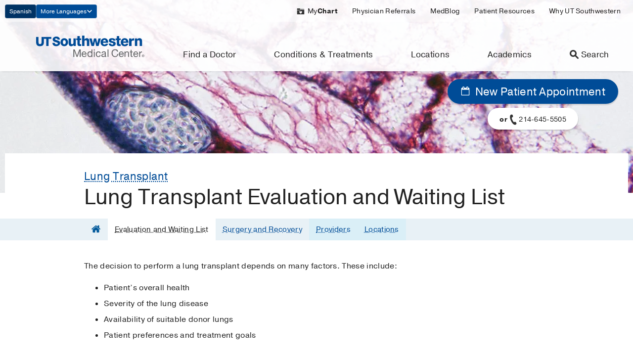

--- FILE ---
content_type: text/html; charset=utf-8
request_url: https://utswmed.org/conditions-treatments/lung-transplant/lung-transplant-evaluation-and-waiting-list/
body_size: 14929
content:

<!DOCTYPE html>
<html class="no-js" lang="en-us">
    <head>
        
        <link rel="dns-prefetch" href="https://d38sso7f6qz01j.cloudfront.net/static/">
        <link rel="preconnect" href="https://d38sso7f6qz01j.cloudfront.net/static/">
        <link rel="dns-prefetch" href="https://cdnjs.cloudflare.com">
        <link rel="preconnect" href="https://cdnjs.cloudflare.com">
        <link rel="dns-prefetch" href="https://cdn.jsdelivr.net">
        <link rel="preconnect" href="https://cdn.jsdelivr.net">
        <link rel="dns-prefetch" href="https://www.google-analytics.com">
        <link rel="preconnect" href="https://www.google-analytics.com">
        <meta charset="utf-8">
        <meta http-equiv="x-ua-compatible" content="ie=edge">


        
            <title>Lung Transplant Evaluation and Waiting List | Lung Transplant | UT Southwestern Medical Center</title>
        

        
            <meta name="title" content="Lung Transplant Evaluation &amp; Waiting List | UTSW Medical Center" />
        

        
            <meta name="description" content="Learn about the lung transplant evaluation process and waiting list criteria at UT Southwestern Medical Center. Understand the steps to prepare for a successful transplant journey." />
        

        <!-- Twitter Card data -->
        <meta class="elastic" name="es_twitter:card" value="summary">

        <!-- Open Graph data -->
        
            <meta property="og:title" content="Lung Transplant Evaluation and Waiting List | Lung Transplant | UT Southwestern Medical Center" />
        
        <meta property="og:type" content="article" />
        <meta property="og:url" content="https://utswmed.org/conditions-treatments/lung-transplant/lung-transplant-evaluation-and-waiting-list/" />
        
            
                
                    <meta property="og:image" content="https://d38sso7f6qz01j.cloudfront.net/static/img/utswmed-tile.png" />
                    <meta class="elastic" name="es_thumbimage_src" content="https://d38sso7f6qz01j.cloudfront.net/static/img/utswmed-tile.png" />
                
            
        

        
            <meta property="og:description" content="Learn about the lung transplant evaluation process and waiting list criteria at UT Southwestern Medical Center. Understand the steps to prepare for a successful transplant journey." />
        

        <meta name="viewport" content="width=device-width, initial-scale=1">
        <link rel="apple-touch-icon" href="https://d38sso7f6qz01j.cloudfront.net/static/img/apple-touch-icon.png">
        <link rel="shortcut icon" type="image/x-icon" href="https://d38sso7f6qz01j.cloudfront.net/static/img/favicon.ico">

        <script>
        // Conditionally load Slick.js CSS
            var stateCheck = setInterval(function() {if (document.readyState === 'interactive') {clearInterval(stateCheck);
            if( document.querySelectorAll('.blog_carousel, .image_slider').length > 0) {loadCSS('https://cdn.jsdelivr.net/gh/kenwheeler/slick@1.8.0/slick/slick.min.css');loadCSS('https://cdn.jsdelivr.net/gh/kenwheeler/slick@1.8.0/slick/slick-theme.min.css');}}}, 50);
        </script>

        

        
        <link rel="stylesheet" href="https://d38sso7f6qz01j.cloudfront.net/static/css/critical.css?v=1.121">

        

        
        <link rel="stylesheet" href="https://d38sso7f6qz01j.cloudfront.net/static/css/imports/hero_with_search.css?v=1.121">

        <link rel="preload" href="https://d38sso7f6qz01j.cloudfront.net/static/css/main.css?v=1.121" as="style">
        <link rel="stylesheet" href="https://d38sso7f6qz01j.cloudfront.net/static/css/main.css?v=1.121" media="print" onload="this.media='all'; this.onload=null;">
        <noscript><link rel="stylesheet" href="https://d38sso7f6qz01j.cloudfront.net/static/css/main.css?v=1.121"></noscript>

        <script>
            dataLayer = window.dataLayer = window.dataLayer || [];
            dataLayer.push({ 'page_id' : 3592, 'url' : '/conditions-treatments/lung-transplant/lung-transplant-evaluation-and-waiting-list/' });
            dataLayer.push({ 'first_published_date' : '2017-11-28' });
            dataLayer.push({ 'last_published_date' : '2025-12-01' });

            
            
                dataLayer.push({ 'highlight' : '16' });
            

            
            
                dataLayer.push({ 'department' : '617,620,634' });
            

            
            
                dataLayer.push({ 'division' : '639,660,657' });
            

            
            

            
            

            
            
            </script>

             <!-- Google Tag Manager -->
            <script>(function(w,d,s,l,i){w[l]=w[l]||[];w[l].push({'gtm.start':
                new Date().getTime(),event:'gtm.js'});var f=d.getElementsByTagName(s)[0],
                j=d.createElement(s),dl=l!='dataLayer'?'&l='+l:'';j.async=true;j.src=
                'https://www.googletagmanager.com/gtm.js?id='+i+dl;f.parentNode.insertBefore(j,f);
            })(window,document,'script','dataLayer','GTM-P8C3QF4');</script>
            <!-- End Google Tag Manager -->

            <!-- Google Tag Manager -->
            <script>(function(w,d,s,l,i){w[l]=w[l]||[];w[l].push({'gtm.start':
                new Date().getTime(),event:'gtm.js'});var f=d.getElementsByTagName(s)[0],
                j=d.createElement(s),dl=l!='dataLayer'?'&l='+l:'';j.async=true;j.src=
                'https://www.googletagmanager.com/gtm.js?id='+i+dl;f.parentNode.insertBefore(j,f);
                })(window,document,'script','dataLayer','GTM-PMN8P2R');</script>
            <!-- End Google Tag Manager -->

        

        <script>
            /* Typekit */
            (function(d) {var config = {kitId: 'zno2mym',scriptTimeout: 3000,async: true},h=d.documentElement,t=setTimeout(function(){h.className=h.className.replace(/\bwf-loading\b/g,"")+" wf-inactive";},config.scriptTimeout),tk=d.createElement("script"),f=false,s=d.getElementsByTagName("script")[0],a;h.className+=" wf-loading";tk.src='https://use.typekit.net/'+config.kitId+'.js';tk.async=true;tk.onload=tk.onreadystatechange=function(){a=this.readyState;if(f||a&&a!="complete"&&a!="loaded")return;f=true;clearTimeout(t);try{Typekit.load(config)}catch(e){}};s.parentNode.insertBefore(tk,s)})(document);
            /*! loadJS: load a JS file asynchronously. [c]2014 @scottjehl, Filament Group, Inc. (Based on http://goo.gl/REQGQ by Paul Irish). Licensed MIT */!function(a){var b=function(b,c){"use strict";var d=a.document.getElementsByTagName("script")[0],e=a.document.createElement("script");return e.src=b,e.async=!0,d.parentNode.insertBefore(e,d),c&&"function"==typeof c&&(e.onload=c),e};"undefined"!=typeof module?module.exports=b:a.loadJS=b}("undefined"!=typeof global?global:this);
            /*! loadCSS. (cssrelpreload) [c]2017 Filament Group, Inc. MIT License */!function(t){"use strict";t.loadCSS||(t.loadCSS=function(){});var e=loadCSS.relpreload={};if(e.support=function(){var e;try{e=t.document.createElement("link").relList.supports("preload")}catch(t){e=!1}return function(){return e}}(),e.bindMediaToggle=function(t){var e=t.media||"all";function a(){t.addEventListener?t.removeEventListener("load",a):t.attachEvent&&t.detachEvent("onload",a),t.setAttribute("onload",null),t.media=e}t.addEventListener?t.addEventListener("load",a):t.attachEvent&&t.attachEvent("onload",a),setTimeout(function(){t.rel="stylesheet",t.media="only x"}),setTimeout(a,3e3)},e.poly=function(){if(!e.support())for(var a=t.document.getElementsByTagName("link"),n=0;n<a.length;n++){var o=a[n];"preload"!==o.rel||"style"!==o.getAttribute("as")||o.getAttribute("data-loadcss")||(o.setAttribute("data-loadcss",!0),e.bindMediaToggle(o))}},!e.support()){e.poly();var a=t.setInterval(e.poly,500);t.addEventListener?t.addEventListener("load",function(){e.poly(),t.clearInterval(a)}):t.attachEvent&&t.attachEvent("onload",function(){e.poly(),t.clearInterval(a)})}"undefined"!=typeof exports?exports.loadCSS=loadCSS:t.loadCSS=loadCSS}("undefined"!=typeof global?global:this);
            /* Old loadCSS */!function(e){"use strict";var t=function(t,n,r,o){var i,a=e.document,d=a.createElement("link");if(n)i=n;else{var f=(a.body||a.getElementsByTagName("head")[0]).childNodes;i=f[f.length-1]}var l=a.styleSheets;if(o)for(var s in o)o.hasOwnProperty(s)&&d.setAttribute(s,o[s]);d.rel="stylesheet",d.href=t,d.media="only x",function e(t){if(a.body)return t();setTimeout(function(){e(t)})}(function(){i.parentNode.insertBefore(d,n?i:i.nextSibling)});var u=function(e){for(var t=d.href,n=l.length;n--;)if(l[n].href===t)return e();setTimeout(function(){u(e)})};function c(){d.addEventListener&&d.removeEventListener("load",c),d.media=r||"all"}return d.addEventListener&&d.addEventListener("load",c),d.onloadcssdefined=u,u(c),d};"undefined"!=typeof exports?exports.loadCSS=t:e.loadCSS=t}("undefined"!=typeof global?global:this);

            /* FONT LOADING */
            (function() {
                // Optimization for Repeat Views
                if( sessionStorage.foutFontsLoaded ) {document.documentElement.className += " fonts-loaded"; return;}

                /* Font Face Observer v2.0.13 - © Bram Stein. License: BSD-3-Clause */(function(){'use strict';var f,g=[];function l(a){g.push(a);1==g.length&&f()}function m(){for(;g.length;)g[0](),g.shift()}f=function(){setTimeout(m)};function n(a){this.a=p;this.b=void 0;this.f=[];var b=this;try{a(function(a){q(b,a)},function(a){r(b,a)})}catch(c){r(b,c)}}var p=2;function t(a){return new n(function(b,c){c(a)})}function u(a){return new n(function(b){b(a)})}function q(a,b){if(a.a==p){if(b==a)throw new TypeError;var c=!1;try{var d=b&&b.then;if(null!=b&&"object"==typeof b&&"function"==typeof d){d.call(b,function(b){c||q(a,b);c=!0},function(b){c||r(a,b);c=!0});return}}catch(e){c||r(a,e);return}a.a=0;a.b=b;v(a)}}function r(a,b){if(a.a==p){if(b==a)throw new TypeError;a.a=1;a.b=b;v(a)}}function v(a){l(function(){if(a.a!=p)for(;a.f.length;){var b=a.f.shift(),c=b[0],d=b[1],e=b[2],b=b[3];try{0==a.a?"function"==typeof c?e(c.call(void 0,a.b)):e(a.b):1==a.a&&("function"==typeof d?e(d.call(void 0,a.b)):b(a.b))}catch(h){b(h)}}})}n.prototype.g=function(a){return this.c(void 0,a)};n.prototype.c=function(a,b){var c=this;return new n(function(d,e){c.f.push([a,b,d,e]);v(c)})};function w(a){return new n(function(b,c){function d(c){return function(d){h[c]=d;e+=1;e==a.length&&b(h)}}var e=0,h=[];0==a.length&&b(h);for(var k=0;k<a.length;k+=1)u(a[k]).c(d(k),c)})}function x(a){return new n(function(b,c){for(var d=0;d<a.length;d+=1)u(a[d]).c(b,c)})};window.Promise||(window.Promise=n,window.Promise.resolve=u,window.Promise.reject=t,window.Promise.race=x,window.Promise.all=w,window.Promise.prototype.then=n.prototype.c,window.Promise.prototype["catch"]=n.prototype.g);}());(function(){function l(a,b){document.addEventListener?a.addEventListener("scroll",b,!1):a.attachEvent("scroll",b)}function m(a){document.body?a():document.addEventListener?document.addEventListener("DOMContentLoaded",function c(){document.removeEventListener("DOMContentLoaded",c);a()}):document.attachEvent("onreadystatechange",function k(){if("interactive"==document.readyState||"complete"==document.readyState)document.detachEvent("onreadystatechange",k),a()})};function r(a){this.a=document.createElement("div");this.a.setAttribute("aria-hidden","true");this.a.appendChild(document.createTextNode(a));this.b=document.createElement("span");this.c=document.createElement("span");this.h=document.createElement("span");this.f=document.createElement("span");this.g=-1;this.b.style.cssText="max-width:none;display:inline-block;position:absolute;height:100%;width:100%;overflow:scroll;font-size:16px;";this.c.style.cssText="max-width:none;display:inline-block;position:absolute;height:100%;width:100%;overflow:scroll;font-size:16px;";this.f.style.cssText="max-width:none;display:inline-block;position:absolute;height:100%;width:100%;overflow:scroll;font-size:16px;";this.h.style.cssText="display:inline-block;width:200%;height:200%;font-size:16px;max-width:none;";this.b.appendChild(this.h);this.c.appendChild(this.f);this.a.appendChild(this.b);this.a.appendChild(this.c)}function t(a,b){a.a.style.cssText="max-width:none;min-width:20px;min-height:20px;display:inline-block;overflow:hidden;position:absolute;width:auto;margin:0;padding:0;top:-999px;white-space:nowrap;font-synthesis:none;font:"+b+";"}function y(a){var b=a.a.offsetWidth,c=b+100;a.f.style.width=c+"px";a.c.scrollLeft=c;a.b.scrollLeft=a.b.scrollWidth+100;return a.g!==b?(a.g=b,!0):!1}function z(a,b){function c(){var a=k;y(a)&&a.a.parentNode&&b(a.g)}var k=a;l(a.b,c);l(a.c,c);y(a)};function A(a,b){var c=b||{};this.family=a;this.style=c.style||"normal";this.weight=c.weight||"normal";this.stretch=c.stretch||"normal"}var B=null,C=null,E=null,F=null;function G(){if(null===C)if(J()&&/Apple/.test(window.navigator.vendor)){var a=/AppleWebKit\/([0-9]+)(?:\.([0-9]+))(?:\.([0-9]+))/.exec(window.navigator.userAgent);C=!!a&&603>parseInt(a[1],10)}else C=!1;return C}function J(){null===F&&(F=!!document.fonts);return F}function K(){if(null===E){var a=document.createElement("div");try{a.style.font="condensed 100px sans-serif"}catch(b){}E=""!==a.style.font}return E}function L(a,b){return[a.style,a.weight,K()?a.stretch:"","100px",b].join(" ")}A.prototype.load=function(a,b){var c=this,k=a||"BESbswy",q=0,D=b||3E3,H=(new Date).getTime();return new Promise(function(a,b){if(J()&&!G()){var M=new Promise(function(a,b){function e(){(new Date).getTime()-H>=D?b():document.fonts.load(L(c,'"'+c.family+'"'),k).then(function(c){1<=c.length?a():setTimeout(e,25)},function(){b()})}e()}),N=new Promise(function(a,c){q=setTimeout(c,D)});Promise.race([N,M]).then(function(){clearTimeout(q);a(c)},function(){b(c)})}else m(function(){function u(){var b;if(b=-1!=f&&-1!=g||-1!=f&&-1!=h||-1!=g&&-1!=h)(b=f!=g&&f!=h&&g!=h)||(null===B&&(b=/AppleWebKit\/([0-9]+)(?:\.([0-9]+))/.exec(window.navigator.userAgent),B=!!b&&(536>parseInt(b[1],10)||536===parseInt(b[1],10)&&11>=parseInt(b[2],10))),b=B&&(f==v&&g==v&&h==v||f==w&&g==w&&h==w||f==x&&g==x&&h==x)),b=!b;b&&(d.parentNode&&d.parentNode.removeChild(d),clearTimeout(q),a(c))}function I(){if((new Date).getTime()-H>=D)d.parentNode&&d.parentNode.removeChild(d),b(c);else{var a=document.hidden;if(!0===a||void 0===a)f=e.a.offsetWidth,g=n.a.offsetWidth,h=p.a.offsetWidth,u();q=setTimeout(I,50)}}var e=new r(k),n=new r(k),p=new r(k),f=-1,g=-1,h=-1,v=-1,w=-1,x=-1,d=document.createElement("div");d.dir="ltr";t(e,L(c,"sans-serif"));t(n,L(c,"serif"));t(p,L(c,"monospace"));d.appendChild(e.a);d.appendChild(n.a);d.appendChild(p.a);document.body.appendChild(d);v=e.a.offsetWidth;w=n.a.offsetWidth;x=p.a.offsetWidth;I();z(e,function(a){f=a;u()});t(e,L(c,'"'+c.family+'",sans-serif'));z(n,function(a){g=a;u()});t(n,L(c,'"'+c.family+'",serif'));z(p,function(a){h=a;u()});t(p,L(c,'"'+c.family+'",monospace'))})})};"object"===typeof module?module.exports=A:(window.FontFaceObserver=A,window.FontFaceObserver.prototype.load=A.prototype.load);}());

                var fontA = new FontFaceObserver('pragmatica', {weight:400});
                var fontB = new FontFaceObserver('pragmatica', {weight:700});

                Promise.all([fontA.load(), fontB.load()]).then(function () {
                    document.documentElement.className += " fonts-loaded";
                    // Optimization for Repeat Views
                    sessionStorage.foutFontsLoaded = true;
                });
            })();

            /* Lazy Loading */
            loadJS('https://d38sso7f6qz01j.cloudfront.net/static/js/vendor/lazysizes.min.js');
        </script>
    
        <!--[if lt IE 9]>
        <script src="https://cdnjs.cloudflare.com/ajax/libs/html5shiv/3.7.3/html5shiv.min.js"></script>
        <script>window.html5 || document.write('<script src="https://d38sso7f6qz01j.cloudfront.net/static/js/vendor/html5shiv.js"><\/script>')</script>
        <![endif]-->

       

        <script>var LANGUAGE_CODE = 'en-us';</script>

        
            <link rel="canonical" href="https://utswmed.org/conditions-treatments/lung-transplant/lung-transplant-evaluation-and-waiting-list/" />
        
    </head>

    <body class="preload 
                ">
        <!-- Google Tag Manager (noscript) -->
        <noscript><iframe src="https://www.googletagmanager.com/ns.html?id=GTM-P8C3QF4"
                          height="0" width="0" style="display:none;visibility:hidden" title="Google Tag Manager 1" ></iframe></noscript>
        <!-- End Google Tag Manager (noscript) -->

        <!-- Google Tag Manager (noscript) -->
        <noscript><iframe src="https://www.googletagmanager.com/ns.html?id=GTM-PMN8P2R"
            height="0" width="0" style="display:none;visibility:hidden" title="Google Tag Manager 2" ></iframe></noscript>
            <!-- End Google Tag Manager (noscript) -->

       

        
        <!--searchindex-off-->
        <!-- END indexable content for EDU Elasticsearch -->
        <!--[if lt IE 8]>
        <p class="browserupgrade">You are using an <strong>outdated</strong> browser. Please <a href="http://browsehappy.com/">upgrade your browser</a> to improve your experience.</p>
        <![endif]-->

        <!-- Wagtail User Bar -->
        

        <div id="container">

        <!--Header-->
            <div>
                




<header role="banner" id="header"  data-elastic-exclude>

    <!-- Skip Navigation Link - Must be first focusable element -->
    <section aria-label="Skip to Content Links" class="skip-navigation">
        <a href="#main" class="visuallyhidden focusable skip-link">
            Skip Navigation
        </a>
    </section>

    <!-- begin EMERGENCY BANNER -->
    
    
    
    <!-- // end EMERGENCY BANNER -->
    
    <!-- begin UTILITY BAR -->
    <div class="util_bar">
        <div class="util_bar_container">         
            <ul>
                
                <li class="language-selector-container">
                    
<div class="language-selector">
    <div class="language-selector__container">
        <button class="notranslate language-selector__button language-selector__button--es" id="toggleLanguageButton" onclick="toggleLanguage()">
            Spanish
        </button>
        <div class="language-selector__dropdown">
            <button class="notranslate language-selector__button language-selector__button--dropdown" onclick="toggleDropdown()">
                <span class="language-selector__current">More Languages</span>
                <svg class="language-selector__icon" width="12" height="12" viewBox="0 0 12 12">
                    <path d="M6 8.825L1.175 4 2.238 2.938 6 6.7l3.763-3.762L10.825 4z" fill="currentColor"/>
                </svg>
            </button>
            <div class="notranslate language-selector__dropdown-content">
                <a href="#" onclick="doGTranslate('vi')">Vietnamese</a>
                <a href="#" onclick="doGTranslate('ko')">Korean</a>
                <a href="#" onclick="doGTranslate('zh-CN')">Chinese (Simplified)</a>
                <a href="#" onclick="doGTranslate('zh-TW')">Chinese (Traditional)</a>
                <a href="#" onclick="doGTranslate('fr')">French</a>
                <a href="#" onclick="doGTranslate('ar')">Arabic</a>
                <a href="#" onclick="doGTranslate('hi')">Hindi</a>
                <a href="#" onclick="doGTranslate('ur')">Urdu</a>
                <a href="#" onclick="doGTranslate('te')">Telugu</a>
                <a href="#" onclick="doGTranslate('de')">German</a>
                <a href="#" onclick="doGTranslate('ru')">Russian</a>
                <a href="#" onclick="doGTranslate('ja')">Japanese</a>
                <a href="#" onclick="doGTranslate('ne')">Nepali</a>
                <a href="#" onclick="doGTranslate('th')">Thai</a>
                <a href="#" onclick="doGTranslate('fa')">Persian</a>
                <a href="/patient-resources/google-translate-faqs/">Google Translate FAQ</a>
            </div>
        </div>
    </div>
</div>

<div id="google_translate_element" style="display:none;"></div>
<script type="text/javascript">
    function googleTranslateElementInit() {
        new google.translate.TranslateElement({
            pageLanguage: 'en',
            includedLanguages: 'es,vi,zh-CN,zh-TW,ko,fr,ar,hi,ur,te,de,ru,ja,ne,th,fa',
            layout: google.translate.TranslateElement.InlineLayout.SIMPLE,
            autoDisplay: false
        }, 'google_translate_element');
    }
    
    // Fix Google Translate adding top: 40px to body
    function fixGoogleTranslateOffset() {
        if (document.body.style.top) {
            const offsetTop = document.body.style.top;
            document.body.style.top = '';
            window.scrollTo(0, parseInt(offsetTop || '0') * -1);
        }
    }
</script>
<script type="text/javascript" src="https://translate.google.com/translate_a/element.js?cb=googleTranslateElementInit"></script>

<script>
    function isPageTranslated() {
        return document.cookie.includes('googtrans=');
    }

    function toggleLanguage() {
        const isTranslated = isPageTranslated();
        if (!isTranslated) {
            doGTranslate('es');
        } else {
            doGTranslate('en');
        }
    }

    function resetTranslation() {
        document.cookie = 'googtrans=; expires=Thu, 01 Jan 1970 00:00:00 UTC; path=/;';
        document.cookie = 'googtrans=; expires=Thu, 01 Jan 1970 00:00:00 UTC; domain=' + location.hostname + '; path=/;';
        document.cookie = 'googtrans=; expires=Thu, 01 Jan 1970 00:00:00 UTC; domain=.' + location.hostname + '; path=/;';
        document.cookie = 'googtrans=; expires=Thu, 01 Jan 1970 00:00:00 UTC; domain=.' + location.hostname.split('.').slice(-2).join('.') + '; path=/;';
    }

    function toggleDropdown() {
        const dropdown = document.querySelector('.language-selector__dropdown');
        dropdown.classList.toggle('show');
    }

    function doGTranslate(lang) {
        resetTranslation();
        
        if (lang === 'en') {
            window.location.reload();
            return;
        }else{
            const translationCookie = '/en/' + lang;
            document.cookie = 'googtrans=' + translationCookie + '; path=/;';
            window.location.reload();
        }
    }

    document.addEventListener('DOMContentLoaded', function() {
        const isTranslated = isPageTranslated();
        const toggleButton = document.getElementById('toggleLanguageButton');
        toggleButton.textContent = isTranslated ? 'English' : 'Spanish';
        fixGoogleTranslateOffset();
    });

    window.addEventListener('load', function() {
        let observer = new MutationObserver(function() {
            const translateLogo = document.querySelector('#goog-gt-vt div img');
            if (translateLogo) {
                translateLogo.src = "https://d38sso7f6qz01j.cloudfront.net/static/img/favicon.ico";
                observer.disconnect(); // Disconnect after replacement
            }
        });
        observer.observe(document.body, { childList: true, subtree: true });
        const translateLogo = document.querySelector('#goog-gt-vt div img');
        if (translateLogo) {
            translateLogo.src = "https://d38sso7f6qz01j.cloudfront.net/static/img/favicon.ico";
        }
    });
    document.addEventListener('click', function(event) {
        const dropdown = document.querySelector('.language-selector__dropdown');
        if (!event.target.closest('.language-selector__dropdown')) {
            dropdown.classList.remove('show');
        }
    });
</script>

                </li>
                
                <li>
					<a href="/mychart/"><svg class="icon" width="20" height="12"><use xlink:href="#mychart"/></svg>My<span class="bold">Chart</span></a>
				</li>
                <li >
					<a href="/physician-resources/">Physician Referrals</a>
				</li>
				<li >
					<a href="/medblog/">MedBlog</a>
				</li>
                <li >
					<a href="/patient-resources/">Patient Resources</a>
				</li>
				<li >
					<a href="/why-utsw/">Why UT Southwestern</a>
				</li>
            </ul>
        </div>
    </div>
    <!-- // end UTILITY BAR -->

    <!-- begin HEADER BAR -->
    <div class="header_bar">
        <div class="header_bar_container">

            <div class="header_bar_small_container">
                <div class="logo">
                    <a href="/" title="Visit the homepage">
                        <img src="https://d38sso7f6qz01j.cloudfront.net/static/img/UTSouthwestern-Medical-Center.svg" alt="UTSouthwestern Medical Center" width="218" height="43" />
                    </a>
                </div>

                <div class="mobile_menu_link">
                    <button id="mobile_menu_button">
                        Menu <span></span>
                    </button>
                </div>

                
                    
    
        <div class="cta_appointment">
            




    <!-- Begin Button Flag -->
    

    
        <a
            
                href="/request-appointment/3592/lung-transplant-evaluation-and-waiting-list/"
                class="btn--important--med load-overlay">
            
            
                <svg class="icon" xmlns="http://www.w3.org/2000/svg" width="20" height="18" viewBox="0 0 1792 1792"><title>Appointment</title><path style="fill:#fff;" d="M192 1664h1408v-1024h-1408v1024zm384-1216v-288q0-14-9-23t-23-9h-64q-14 0-23 9t-9 23v288q0 14 9 23t23 9h64q14 0 23-9t9-23zm768 0v-288q0-14-9-23t-23-9h-64q-14 0-23 9t-9 23v288q0 14 9 23t23 9h64q14 0 23-9t9-23zm384-64v1280q0 52-38 90t-90 38h-1408q-52 0-90-38t-38-90v-1280q0-52 38-90t90-38h128v-96q0-66 47-113t113-47h64q66 0 113 47t47 113v96h384v-96q0-66 47-113t113-47h64q66 0 113 47t47 113v96h128q52 0 90 38t38 90z"/></svg>
                New Patient Appointment
            
        </a>
    

    <!-- End Button Flag -->
    


        </div>
    

                
            </div>

            <nav role="navigation" aria-label="Main navigation" data-elastic-exclude>
                <ul>
                    <li >
                        <a href="/doctors/">Find a Doctor</a>
                    </li>
                    <li >
                        <a href="/conditions-treatments/">Conditions &amp; Treatments</a>
                    </li>
                    <li >
                        <a href="/locations/">Locations</a>
                    </li>
                    <li >
                        <a href="/academics/">Academics</a>
                    </li>
                    <li class="search">
                        <a href="#">
							<svg id="search--dark--copy" aria-hidden="true" viewBox="0 0 12.37 12.37" xmlns="http://www.w3.org/2000/svg" style="width:18px; height:18px;">
								<circle cx="4.88" cy="4.86" r="3.78" transform="translate(-2.06 4.84) rotate(-45)" style="stroke-linecap: round;stroke-linejoin: round;stroke-width: 2.09869349350049px" stroke="#333333" fill="none" />
								<line stroke="#333333" x1="7.44" y1="7.44" x2="11.37" y2="11.37" style="stroke-linecap: round;stroke-linejoin: round;stroke-width: 2px"/>
							</svg>
                            Search
						</a>
                    </li>
                </ul>

                
                    
    
        <div class="cta_appointment">
            




    <!-- Begin Button Flag -->
    

    
        <a
            
                href="/request-appointment/3592/lung-transplant-evaluation-and-waiting-list/"
                class="btn--important--small load-overlay">
            
            
                <svg class="icon" xmlns="http://www.w3.org/2000/svg" width="20" height="18" viewBox="0 0 1792 1792"><title>Appointment</title><path style="fill:#fff;" d="M192 1664h1408v-1024h-1408v1024zm384-1216v-288q0-14-9-23t-23-9h-64q-14 0-23 9t-9 23v288q0 14 9 23t23 9h64q14 0 23-9t9-23zm768 0v-288q0-14-9-23t-23-9h-64q-14 0-23 9t-9 23v288q0 14 9 23t23 9h64q14 0 23-9t9-23zm384-64v1280q0 52-38 90t-90 38h-1408q-52 0-90-38t-38-90v-1280q0-52 38-90t90-38h128v-96q0-66 47-113t113-47h64q66 0 113 47t47 113v96h384v-96q0-66 47-113t113-47h64q66 0 113 47t47 113v96h128q52 0 90 38t38 90z"/></svg>
                New Patient Appointment
            
        </a>
    

    <!-- End Button Flag -->
    


        </div>
    

                
            </nav>
        </div>
    </div>
    <!-- // end HEADER BAR -->
</header>

<!-- begin (WIDESCREEN) GLOBAL SEARCH -->
<div id="global_search_overlay" role="dialog" aria-modal="true" aria-label="Global search">
    <button type="button" class="close" aria-label="Close search dialog">
        <span aria-hidden="true">&times;</span>
    </button>

    <form action="/search/all/" data-autocomplete="/search/api/">
        <fieldset>
            <label for="global_search">
                <span class="visuallyhidden">What can we help you find?</span>
                <input
                    id="global_search"
                    name="q"
                    type="text"
                    placeholder="How can we help you?"
                    class="autocomplete"
                    autocomplete="off"
                    role="combobox"
                    aria-autocomplete="list"
                    aria-expanded="false"
                    aria-haspopup="listbox"
                    aria-controls="global_search_autocomplete_results"
                />
            </label>

            <input type="submit" value="Search" />
        </fieldset>

        <p>
            <span>Refine your search:</span>
            <a href="/doctors/" id="doctors_link">Find a Doctor</a>
            <a href="/conditions-treatments/" id="conditions_and_treatments_link">Search Conditions &amp; Treatments</a>
            <a href="/locations/" id="locations_link">Find a Location</a>
        </p>
    </form>

    <script>
        var doctorsLink = document.querySelector('#doctors_link');
        var conditionsAndTreatmentsLink = document.querySelector('#conditions_and_treatments_link');
        var locationsLink = document.querySelector('#locations_link');
        document.querySelector('#global_search').addEventListener('keyup', function (event) {
            var searchString = encodeURIComponent(event.target.value);
            doctorsLink.setAttribute('href', '/doctors/?q=' + searchString);
            conditionsAndTreatmentsLink.setAttribute('href', '/conditions-treatments/search/?q=' + searchString);
            locationsLink.setAttribute('href', '/locations/search/?q=' + searchString);
        });
    </script>
</div>
<!-- // end (WIDESCREEN) GLOBAL SEARCH -->

<!-- begin MOBILE MENU -->
<nav role="navigation" id="mobile_menu" aria-label="Mobile navigation" data-elastic-exclude>
    <button class="close"><span class="visuallyhidden">Close Menu</span></button>

    <div class="search">
        <form action="/search/all/" data-autocomplete="/search/api/">
            <svg class="icon"><use xlink:href="#search--white"/></svg>
            <label for="mobile_global_search" class="visuallyhidden">Search the site</label>
            <input id="global_search_mobile" name="q" type="text" placeholder="Search" autocomplete="off" />
        </form>
    </div>

    <div class="main">
        <ul>
            <li>
                <a href="/doctors/">Find a Doctor</a>
            </li>
            <li>
                <a href="/conditions-treatments/">Conditions &amp; Treatments</a>
            </li>
            <li>
                <a href="/locations/">Locations</a>
            </li>
            <li>
                <a href="/academics/">Academics</a>
            </li>
        </ul>
    </div>

    <div class="utility">
        <ul>
            <li>
                <a href="/mychart/">MyChart</a>
            </li>
            <li>
                <a href="/physician-resources/">Physician Referrals</a>
            </li>
            <li>
                <a href="/medblog/">MedBlog</a>
            </li>
            <li>
                <a href="/patient-resources/">Patient Resources</a>
            </li>
            <li>
                <a href="/why-utsw/">Why UT Southwestern</a>
            </li>
            
                
<style>
.mobile-language-title {
    padding-top: 10px;
    padding-bottom: 5px;
    margin-left: 5%;
    margin-right: 5%;
}
.mobile-language-title span {
    color: rgba(255,255,255,0.6);
    font-size: 0.9rem;
    font-weight: 600;
    text-transform: uppercase;
    letter-spacing: 0.5px;
}
.mobile-dropdown-toggle {
    position: relative;
    display: block;
    padding-right: 25px !important;
    margin-left: 5%;
    margin-right: 5%;
}
.mobile-dropdown-icon {
    position: absolute;
    right: 10px;
    top: 50%;
    transform: translateY(-50%);
    transition: transform 0.2s ease;
}
.mobile-dropdown-open .mobile-dropdown-icon {
    transform: translateY(-50%) rotate(180deg);
}
.mobile-language-dropdown-content {
    display: none;
    background: rgba(0,0,0,0.2);
}
.mobile-language-dropdown-content a {
    padding-left: 30px !important;
    margin-right: 5%;
}
.mobile-menu-divider {
    height: 1px;
    background: rgba(255,255,255,0.2);
    margin: 0 5%;
    padding: 0 !important;
}

.mobile-google-faq {
    font-weight: 600!important;
}
</style>
<li class="mobile-menu-divider"></li>

<li class="notranslate mobile-language-title">
    <span>Language</span>
</li>
<li class="notranslate">
    <a href="#" id="mobile-toggle-language" onclick="toggleLanguage(); return false;" style="margin-left: 5%; margin-right: 5%;"></a>
</li>
<li class="notranslate">
    <a href="#" class="mobile-dropdown-toggle" onclick="toggleMobileDropdown(this); return false;">
        <span>More Languages</span>
        <svg width="12" height="12" viewBox="0 0 12 12" class="mobile-dropdown-icon">
            <path d="M6 8.825L1.175 4 2.238 2.938 6 6.7l3.763-3.762L10.825 4z" fill="white"/>
        </svg>
    </a>
    <div class="mobile-language-dropdown-content">
        <a href="#" onclick="doGTranslate('vi')">Vietnamese</a>
        <a href="#" onclick="doGTranslate('zh-CN')">Chinese (Simplified)</a>
        <a href="#" onclick="doGTranslate('zh-TW')">Chinese (Traditional)</a>
        <a href="#" onclick="doGTranslate('ko')">Korean</a>
        <a href="#" onclick="doGTranslate('fr')">French</a>
        <a href="#" onclick="doGTranslate('ar')">Arabic</a>
        <a href="#" onclick="doGTranslate('hi')">Hindi</a>
        <a href="#" onclick="doGTranslate('ur')">Urdu</a>
        <a href="#" onclick="doGTranslate('te')">Telugu</a>
        <a href="#" onclick="doGTranslate('de')">German</a>
        <a href="#" onclick="doGTranslate('ru')">Russian</a>
        <a href="#" onclick="doGTranslate('ja')">Japanese</a>
        <a href="#" onclick="doGTranslate('ne')">Nepali</a>
        <a href="#" onclick="doGTranslate('th')">Thai</a>
        <a href="#" onclick="doGTranslate('fa')">Persian</a>
        <a href="/patient-resources/google-translate-faqs/" class="mobile-google-faq">Google Translate FAQ</a>
    </div>
</li>

<script>
// Set the button text on load and after translation
document.addEventListener('DOMContentLoaded', function() {
    // Initial update
    const toggleButton = document.getElementById('mobile-toggle-language');
    if (toggleButton) {
        toggleButton.textContent = document.cookie.includes('googtrans=') ? 'English' : 'Spanish';
    }
});

function toggleMobileDropdown(button) {
    // Toggle button class
    button.classList.toggle('mobile-dropdown-open');
    
    // Toggle dropdown visibility with animation
    const dropdown = button.nextElementSibling;
    if (dropdown.style.display === 'block') {
        dropdown.style.display = 'none';
    } else {
        dropdown.style.display = 'block';
    }
}
</script> 
            
        </ul>
    </div>

    


    
        <p class="appt">
            




    <!-- Begin Button Flag -->
    

    
        <a
            
                href="/request-appointment/3592/lung-transplant-evaluation-and-waiting-list/"
                class="btn--important load-overlay">
            
            
                <svg class="icon" xmlns="http://www.w3.org/2000/svg" width="20" height="18" viewBox="0 0 1792 1792"><title>Appointment</title><path style="fill:#fff;" d="M192 1664h1408v-1024h-1408v1024zm384-1216v-288q0-14-9-23t-23-9h-64q-14 0-23 9t-9 23v288q0 14 9 23t23 9h64q14 0 23-9t9-23zm768 0v-288q0-14-9-23t-23-9h-64q-14 0-23 9t-9 23v288q0 14 9 23t23 9h64q14 0 23-9t9-23zm384-64v1280q0 52-38 90t-90 38h-1408q-52 0-90-38t-38-90v-1280q0-52 38-90t90-38h128v-96q0-66 47-113t113-47h64q66 0 113 47t47 113v96h384v-96q0-66 47-113t113-47h64q66 0 113 47t47 113v96h128q52 0 90 38t38 90z"/></svg>
                New Patient Appointment
            
        </a>
    

    <!-- End Button Flag -->
    


        </p>
        
            <p class="call">
                <a href="tel:2146455505" class="btn--important req-appt-phone-call" rel="nofollow"><svg class="icon"><use xlink:href="#phone--white"/></svg>Call Us: 214-645-5505</a>
            </p>
        
    


</nav>
<!-- // end MOBILE MENU -->


<!-- We'll use the Google Translate element from language_selector.html -->


            </div>
            <!-- START indexable content for EDU Elasticsearch -->
            <!--searchindex-on-->
            <!--Main content-->
            
    
        



<!--searchindex-off-->
<!-- END indexable content for EDU Elasticsearch -->
<div class="hero hero--None hero--center
    

    
        noText
    

    

    

    
        hero--short
    
    ">

    
        <div class="loading_img">
            
            <img src="https://d38sso7f6qz01j.cloudfront.net/images/lung-tra.width-320.height-146.format-jpeg.jpegquality-40.jpg" width="1600" height="732" alt="None Hero Image" />
        </div>
    

    

    <div class="img ">

        
            
            
                
            

            
            
                
            

            
    <picture >
        
            
                <source
                    type="image/webp"
                    srcset="https://d38sso7f6qz01j.cloudfront.net/images/lung-transplant-1600x732.width-1600.format-webp.webp 1600w,
https://d38sso7f6qz01j.cloudfront.net/images/lung-transplant-1600x732.width-1440.format-webp.webp 1440w,
https://d38sso7f6qz01j.cloudfront.net/images/lung-transplant-1600x732.width-1280.format-webp.webp 1280w,
https://d38sso7f6qz01j.cloudfront.net/images/lung-transplant-1600x732.width-1024.format-webp.webp 1024w,
https://d38sso7f6qz01j.cloudfront.net/images/lung-transplant-1600x732.width-768.format-webp.webp 768w,
https://d38sso7f6qz01j.cloudfront.net/images/lung-transplant-1600x732.width-667.format-webp.webp 667w"
                    sizes="100vw"
                    media="(min-width:37.5em)"
                >
            

            
                <source
                    srcset="https://d38sso7f6qz01j.cloudfront.net/images/lung-transplant-1600x732.width-1600.jpg 1600w,
https://d38sso7f6qz01j.cloudfront.net/images/lung-transplant-1600x732.width-1440.jpg 1440w,
https://d38sso7f6qz01j.cloudfront.net/images/lung-transplant-1600x732.width-1280.jpg 1280w,
https://d38sso7f6qz01j.cloudfront.net/images/lung-transplant-1600x732.width-1024.jpg 1024w,
https://d38sso7f6qz01j.cloudfront.net/images/lung-transplant-1600x732.width-768.jpg 768w,
https://d38sso7f6qz01j.cloudfront.net/images/lung-transplant-1600x732.width-667.jpg 667w"
                    sizes="100vw"
                    media="(min-width:37.5em)"
                >
            
        
            
                <source
                    type="image/webp"
                    srcset="https://d38sso7f6qz01j.cloudfront.net/images/lung-transplant-600x338.width-600.format-webp.webp 600w,
https://d38sso7f6qz01j.cloudfront.net/images/lung-transplant-600x338.width-450.format-webp.webp 450w"
                    sizes="100vw"
                    
                >
            

            
                <img
                    srcset="https://d38sso7f6qz01j.cloudfront.net/images/lung-transplant-600x338.width-600.jpg 600w,
https://d38sso7f6qz01j.cloudfront.net/images/lung-transplant-600x338.width-450.jpg 450w"
                    sizes="100vw"
                    src="https://d38sso7f6qz01j.cloudfront.net/original_images/lung-transplant-1600x732.jpg"
                    width="1600"
                    height="732"
                    alt="Image Here"
                    
                    alt=""
                    class=" lazyload"
                >
            
        
    </picture>

    

        

        
    </div>


    

    <div class="boxed_container">
        


    
        <p class="desktop_req_appt">
            




    <!-- Begin Button Flag -->
    

    
        <a
            
                href="/request-appointment/3592/lung-transplant-evaluation-and-waiting-list/"
                class="btn--important load-overlay">
            
            
                <svg class="icon" xmlns="http://www.w3.org/2000/svg" width="20" height="18" viewBox="0 0 1792 1792"><title>Appointment</title><path style="fill:#fff;" d="M192 1664h1408v-1024h-1408v1024zm384-1216v-288q0-14-9-23t-23-9h-64q-14 0-23 9t-9 23v288q0 14 9 23t23 9h64q14 0 23-9t9-23zm768 0v-288q0-14-9-23t-23-9h-64q-14 0-23 9t-9 23v288q0 14 9 23t23 9h64q14 0 23-9t9-23zm384-64v1280q0 52-38 90t-90 38h-1408q-52 0-90-38t-38-90v-1280q0-52 38-90t90-38h128v-96q0-66 47-113t113-47h64q66 0 113 47t47 113v96h384v-96q0-66 47-113t113-47h64q66 0 113 47t47 113v96h128q52 0 90 38t38 90z"/></svg>
                New Patient Appointment
            
        </a>
    

    <!-- End Button Flag -->
    


            <br />
            
                <a href="tel:2146455505" class="btn--important--small--inversed tel req-appt-phone-call" rel="nofollow">
                    <span class="bold">or</span> <svg class="icon" xmlns="http://www.w3.org/2000/svg" width="18" height="18" viewBox="0 0 30.81 30.81"><title>Call</title><path d="M28.68,22.11C24.3,18.59,23,20.29,21,22.34c-1.46,1.34-4.85-1.57-8-4.61s-6-6.54-4.49-7.88c1.94-2.07,3.76-3.27.12-7.64S2.81,1.13.86,3.07C-1.44,5.25.75,13.61,9,21.86S25.52,32.17,27.7,30c1.94-1.94,5.34-4.35,1-7.88Z" style="fill: #333333;fill-rule: evenodd"/></svg><span class="num">214-645-5505</span>
                </a>
            
        </p>
    

        
            

            

            
                

                
            

            
        
    </div>
    <div>
    </div>
</div>


<!-- START indexable content for EDU Elasticsearch -->
<!--searchindex-on-->
    
    
    <div id="main" role="main">
        
    <!-- Header card -->
<div class="location_details">
    <div class="details">
        
            <p class="at_loc"><a href="https://utswmed.org/conditions-treatments/lung-transplant/">Lung Transplant</a></p>
            <h1 class="header_1">Lung Transplant Evaluation and Waiting List</h1>
        
    </div><!-- // end .details -->
</div>




    
        <p class="req_appt">
            




    <!-- Begin Button Flag -->
    
        
    

    
        <a
            
                href="/request-appointment/3592/lung-transplant-evaluation-and-waiting-list/"
                class="btn--important--med load-overlay">
            
            
                <svg class="icon" xmlns="http://www.w3.org/2000/svg" width="20" height="18" viewBox="0 0 1792 1792"><title>Appointment</title><path style="fill:#fff;" d="M192 1664h1408v-1024h-1408v1024zm384-1216v-288q0-14-9-23t-23-9h-64q-14 0-23 9t-9 23v288q0 14 9 23t23 9h64q14 0 23-9t9-23zm768 0v-288q0-14-9-23t-23-9h-64q-14 0-23 9t-9 23v288q0 14 9 23t23 9h64q14 0 23-9t9-23zm384-64v1280q0 52-38 90t-90 38h-1408q-52 0-90-38t-38-90v-1280q0-52 38-90t90-38h128v-96q0-66 47-113t113-47h64q66 0 113 47t47 113v96h384v-96q0-66 47-113t113-47h64q66 0 113 47t47 113v96h128q52 0 90 38t38 90z"/></svg>
                New Patient Appointment
            
        </a>
    

    <!-- End Button Flag -->
    
        
    


            
                <span class="call">
                    <span class="bold">or</span> <a href="tel:2146455505" class="req-appt-phone-call" rel="nofollow"><svg class="icon"><use xlink:href="#phone--dark"/></svg>214-645-5505</a>
                </span>
            
        </p>
        <div class="mobileSticky">
            <p class="req_appt">
                




    <!-- Begin Button Flag -->
    

    
        <a
            
                href="/request-appointment/3592/lung-transplant-evaluation-and-waiting-list/"
                class="btn--important--med load-overlay">
            
            
                <svg class="icon" xmlns="http://www.w3.org/2000/svg" width="20" height="18" viewBox="0 0 1792 1792"><title>Appointment</title><path style="fill:#fff;" d="M192 1664h1408v-1024h-1408v1024zm384-1216v-288q0-14-9-23t-23-9h-64q-14 0-23 9t-9 23v288q0 14 9 23t23 9h64q14 0 23-9t9-23zm768 0v-288q0-14-9-23t-23-9h-64q-14 0-23 9t-9 23v288q0 14 9 23t23 9h64q14 0 23-9t9-23zm384-64v1280q0 52-38 90t-90 38h-1408q-52 0-90-38t-38-90v-1280q0-52 38-90t90-38h128v-96q0-66 47-113t113-47h64q66 0 113 47t47 113v96h384v-96q0-66 47-113t113-47h64q66 0 113 47t47 113v96h128q52 0 90 38t38 90z"/></svg>
                New Patient Appointment
            
        </a>
    

    <!-- End Button Flag -->
    


                
                    <span class="call">
                       <span class="bold">or</span> <a href="tel:2146455505" class="req-appt-phone-call" rel="nofollow"><svg class="icon"><use xlink:href="#phone--dark"/></svg>214-645-5505</a>
                    </span>
                
            </p>
        </div>
    






<!-- being LOCATION NAVIGATION -->
<div class="section_nav">
    <div class="content_container">

        <p class="mobile_nav_link">
            <button aria-expanded="false" aria-controls="section_nav_list">
                <span class="smaller">Explore</span>
                Lung Transplant
            </button>
        </p>
        
        <nav role="navigation" data-elastic-exclude>
            <ul class="section_nav_list" id="section_nav_list">
                <!-- Section home -->
                <li >
                    <a href="/conditions-treatments/lung-transplant/" class="home" title="Section Homepage">
                        <svg class="icon">
                            <use xlink:href="#home"/>
                        </svg>
                        <span>Lung Transplant</span>
                    </a>
                </li>

                <!-- Subpage tree -->
                <li class="active"><a href="https://utswmed.org/conditions-treatments/lung-transplant/lung-transplant-evaluation-and-waiting-list/">Evaluation and Waiting List</a></li><li><a href="https://utswmed.org/conditions-treatments/lung-transplant/lung-transplant-surgery-and-recovery/">Surgery and Recovery</a></li><li class="more hidden" data-width="80"><a href="#">More</a><ul></ul></li>

                <!-- Find a doctor -->
                
                    <li class="permLink">
                        <a href="https://utswmed.org/doctors/259/lung-transplant/">Providers</a>
                    </li>
                

                <!-- Locations -->
                
                    <li class="permLink">
                        <a href="/locations/all/259/lung-transplant/">Locations</a>
                    </li>
                
            </ul>
        </nav>
        

    </div>
</div>

<div class="section_nav_sub">
    <div class="content_container">
        
        <nav id="nav_lung-transplant-evaluation-and-waiting-list" data-elastic-exclude>
            <p class="main_link">
                <a href="https://utswmed.org/conditions-treatments/lung-transplant/lung-transplant-evaluation-and-waiting-list/">Visit <em>Lung Transplant Evaluation and Waiting List</em> Main Page</a>
            </p>
            
        </nav>
        
        <nav id="nav_lung-transplant-surgery-and-recovery" data-elastic-exclude>
            <p class="main_link">
                <a href="https://utswmed.org/conditions-treatments/lung-transplant/lung-transplant-surgery-and-recovery/">Visit <em>Lung Transplant Surgery and Recovery</em> Main Page</a>
            </p>
            
        </nav>
        
    </div>
</div>
<!-- // end LOCATION NAVIGATION -->


        
        
<div class="boxed_container content_widgets">
    
        






<div class="wysiwyg_text

    wysiwyg_text--withImg
    withImg--right
    withImg--top
    wysiwyg_text--img320

col--one


"
id="4538d746c120">
    <div class="content_container">
        
        <div class="rich-text">
            <p data-block-key="hzwe4">The decision to perform a lung transplant depends on many factors. These include:</p><ul><li data-block-key="dnvp4">Patient’s overall health</li><li data-block-key="4ubab">Severity of the lung disease</li><li data-block-key="d1qr6">Availability of suitable donor lungs</li><li data-block-key="21ad1">Patient preferences and treatment goals</li></ul><p data-block-key="82bds">Our lung experts partner with patients and their families to choose the most appropriate treatment.</p>
        </div>
    </div>
</div>

    
        






<div class="wysiwyg_text

    wysiwyg_text--withImg
    withImg--right
    withImg--top
    wysiwyg_text--img320

col--one


"
id="8f30166690f3">
    <div class="content_container">
        
        <div class="rich-text">
            <h2 data-block-key="7wlip">How Does Someone Get on the Lung Transplant List?</h2><p data-block-key="1g1od">Before we add a patient’s name to the national waiting list, we complete a detailed evaluation to confirm that the transplant offers more benefit than risk. We consider whether the patient meets criteria such as:</p><ul><li data-block-key="621op">Advanced, noncancerous lung disease that no longer responds to medication or breathing devices</li><li data-block-key="fuuac">No active infection and no recent or metastatic cancer</li><li data-block-key="c20sc">Acceptable health of other organs, especially the heart, kidneys, and liver</li><li data-block-key="cn41j">Ability to follow lifelong care plans, including taking immunosuppressant medications and avoiding tobacco and alcohol</li><li data-block-key="dkpkd">Reliable social support, such as family or friends who can assist during recovery</li></ul><p data-block-key="fcn8t">If, after a thorough evaluation, we believe that a lung transplant is the best treatment option for a patient – and they want to pursue this option – their name is added to the national United Network for Organ Sharing (UNOS) waiting list.</p>
        </div>
    </div>
</div>

    
        






<div class="wysiwyg_text

    wysiwyg_text--withImg
    withImg--right
    withImg--top
    wysiwyg_text--img320

col--one


    bg
    spacingFix
    bg--paleBlue
    

"
id="f5a4eeec6072">
    <div class="content_container">
        
        <div class="rich-text">
            <h2 data-block-key="7wlip">What Are the Criteria for Receiving a Lung Transplant?</h2><p data-block-key="67vcv">Once listed with UNOS, a patient’s priority for receiving a donor lung is determined by a Composite Allocation Score (CAS). This system uses various weighted factors to help ensure that donated lungs are given to patients who are both in critical need and have the best chance of a successful outcome. It considers:</p><ul><li data-block-key="5gmgl">Medical urgency</li><li data-block-key="4u6fi">The estimated five-year survival after the transplant</li><li data-block-key="6loc2">Biological matching factors, such as blood type, body size, or immune sensitivity</li><li data-block-key="2m7h4">Whether the candidate was younger than 18 at the time of the listing</li><li data-block-key="429e">Whether the person has previously donated an organ</li></ul>
        </div>
    </div>
</div>

    
        






<div class="wysiwyg_text

    wysiwyg_text--withImg
    withImg--right
    withImg--top
    wysiwyg_text--img320

col--one


"
id="19a8365b2509">
    <div class="content_container">
        
        <div class="rich-text">
            <h2 data-block-key="7wlip">What Tests Are Required for Lung Transplant Evaluation?</h2><p data-block-key="9nn1i">We give patients a series of medical, physical, and psychosocial tests to assess their overall health, identify potential risks, and ensure they are ready for surgery and long-term recovery.</p><p data-block-key="7o8iv">The evaluation may include:</p><ul><li data-block-key="9gueg"><b>Blood tests</b> to determine blood type and screen for infections or other medical conditions that could affect surgery or recovery</li><li data-block-key="iioj"><b>Imaging tests</b>, such as a chest <a href="https://utswmed.org/conditions-treatments/diagnostic-x-ray-procedures/">X-ray</a> and <a href="https://utswmed.org/conditions-treatments/ct-scan/">computed tomography (CT)</a> scan, to assess the condition of the lungs and surrounding structures</li><li data-block-key="8shb6"><b>Pulmonary function</b> tests to measure how well the lungs are working</li><li data-block-key="crc9"><b>Lung biopsy</b>, in some cases, to confirm the diagnosis and understand the extent of disease</li><li data-block-key="d25q2"><b>Dental exam</b> to rule out infection that could complicate surgery or healing</li><li data-block-key="bjakg"><b>Women's health screenings</b>, such as a Pap smear and mammogram, as appropriate</li><li data-block-key="3rjda"><b>Psychological and social evaluations</b> to assess mental health, emotional readiness, and support systems for recovery</li><li data-block-key="54bd3"><b>Nutritional and lifestyle reviews</b>, which may include guidance on healthy eating and avoiding tobacco, alcohol, or other substances</li></ul>
        </div>
    </div>
</div>

    
        






<div class="wysiwyg_text

    wysiwyg_text--withImg
    withImg--right
    withImg--top
    wysiwyg_text--img320

col--one


    bg
    spacingFix
    bg--unfocused
    

"
id="3abd46b9fd69">
    <div class="content_container">
        
        <div class="rich-text">
            <h2 data-block-key="7wlip">How Long Do Most People Wait for a Lung Transplant?</h2><p data-block-key="76ku5">It depends on the severity of the patient’s illness and the availability of suitable donor lungs. The average wait time is several months.</p>
        </div>
    </div>
</div>

    
</div>
        



        
<div class="boxed_container content_widgets">
    
</div>

         
 
    </div>

            <!--searchindex-off-->
            <!-- END indexable content for EDU Elasticsearch -->

            
            <script>
            var body = document.getElementsByTagName('body');
            var header = document.getElementById('header');
            var hero = document.querySelector('.hero');
            var main = document.querySelector('#main');
            if (hero === null) {
                main.style.marginTop = 0;
                main.style.paddingTop = header.offsetHeight + 'px';
            } else {
                hero.style.marginTop = 0;
                hero.style.paddingTop = header.offsetHeight + 'px';
            }
            </script>
            
            
            

            
            <!--Footer-->
            <div>
                
                



<footer data-elastic-exclude>
    <p class="header_2 tagline">
        The future of medicine, today.
    </p>

    <!-- begin FOOTER -->
    <div id="footer">

        <!-- begin FOOTER LINKS -->
        <div class="links">
            <ul>
                <li>
                    Getting Care
                    <ul>
                        <li>
                            <a href="/doctors/">Find a Doctor</a>
                        </li>
                        <li>
                            <a href="/conditions-treatments/">Conditions &amp; Treatments</a>
                        </li>
                        <li>
                            <a href="/locations/">Locations</a>
                        </li>
                        <li>
                            <a href="/patient-resources/clinical-trials/">Clinical Trials</a>
                        </li>
                        <li>
                            <a href="/physician-resources/">Physician Referrals</a>
                        </li>
                        <li>
                            <a href="/contact-us/">Contact Us</a>
                        </li>
                    </ul>
                </li>
            </ul>


            <ul>
                <li>
                    Institution
                    <ul>
                        <li>
                            <a href="/why-utsw/">Why UT Southwestern</a>
                        </li>
                        <li>
                            <a href="https://engage.utsouthwestern.edu/home">Make a Gift</a>
                        </li>
                        <li>
                            <a href="https://jobs.utsouthwestern.edu/">Careers</a>
                        </li>
                        <li>
                            <a href="/texas-links/">Texas Links</a>
                        </li>
                        <li>
                            <a href="https://www.utsouthwestern.edu/legal/">Site Policies</a>
                        </li>
                        <li>
                            <a href="https://www.utsouthwestern.edu/legal/non-discrimination.html">Non-Discrimination Policy</a>
                        </li>
                        <li>
                            <a href="https://search.hospitalpriceindex.com/hpi2/machineReadable/universityoftexassouthwesternmedicalcenter/10906">Price Transparency</a>
                        </li>
                    </ul>
                </li>
            </ul>
        </div>
        <!-- // end FOOTER LINKS -->

        <div class="contact">
            <div class="details">
                <div class="logo">
                    <a href="/" title="Visit the homepage" style="display:block; min-height: 35px;">
                        <img src="https://d38sso7f6qz01j.cloudfront.net/static/img/UTSouthwestern-Medical-Center.svg" alt="UTSouthwestern Medical Center" width="178" height="35" />
                    </a>
                </div>

                <!-- begin CENTER CONTENT -->
                <div class="center_content">
                    <p class="title"><strong>Main Location</strong></p>
                    <p>
                        5323 Harry Hines Blvd.<br />
                        Dallas, TX 75390
                    </p>

                    <p class="title"><strong>General Inquiries</strong></p>
                    <p style="display: block; min-width: 25px; min-height: 25px;">
                        <a style="padding: 0px; min-height: 24px;" href="tel:+12146483111" rel="nofollow">214-648-3111</a>
                    </p>

                    <ul class="social">
                        <li>
                            <a href="https://www.facebook.com/utswmed" title="Facebook"><svg class="icon" width="30" height="25"><title>Facebook</title><use xlink:href="#facebook"/></svg></a>
                        </li>
                        <li>
                            <a href="https://twitter.com/UTSWMedCenter" title="X"><svg class="icon"height=25 style="padding-top:1px;"><title>X</title><use xlink:href="#X"/></svg></a>
                        </li>
                        <li>
                            <a href="https://www.youtube.com/user/UTSWMed" title="YouTube"><svg class="icon" width="30" height="25"><title>YouTube</title><use xlink:href="#youtube"/></svg></a>
                        </li>
                    </ul>
                </div>
                <!-- // end CENTER CONTENT -->
            </div>
            <div class="award">
                
                    
                        <noscript>
                            <img alt="U.S. News and World Report 2025 logo for Best Hospital" class="lazyload" height="109" src="https://d38sso7f6qz01j.cloudfront.net/images/2025-12spcs-National-Award-footer-1.width-100.height-109.png" width="100">
                        </noscript>
                        <img alt="U.S. News and World Report 2025 logo for Best Hospital" class="lazyload" height="109" src="https://d38sso7f6qz01j.cloudfront.net/images/2025-12spcs-National-Award-footer-1.width-100.height-109.png" width="100">
                    
                
            </div>
        </div>


    </div>
    <!-- // end FOOTER -->

    <div class="copyright notranslate">
        <p>
            &copy;&nbsp;2026 The University of Texas Southwestern Medical Center
        </p>
        <p class="member">
            Member of <a href="https://www.southwesternhealth.org/">Southwestern Health Resources</a>
        </p>
    </div>
</footer>
            </div>
            <!-- START indexable content for EDU Elasticsearch -->
            <!--searchindex-on-->
        </div><!--! end of #container -->

        <script src="https://code.jquery.com/jquery-3.2.1.min.js"></script>
        <script>window.jQuery || document.write('<script src="https://d38sso7f6qz01j.cloudfront.net/static/js/vendor/jquery-3.2.1.min.js"><\/script>')</script>



        <script>
            var staticURL = "https://d38sso7f6qz01j.cloudfront.net/static/";
            // Async Load of Custom Javascript
            if ($('.open_scheduling').length > 0) {
                loadJS("https://d38sso7f6qz01j.cloudfront.net/static/js/open_scheduling.min.js?v=1.121");
            }
            if ($('.covid_study').length > 0) {
                loadJS("https://d38sso7f6qz01j.cloudfront.net/static/js/covid_study.min.js?v=1.121");
            }
            loadJS("https://d38sso7f6qz01j.cloudfront.net/static/js/main.min.js?v=1.121");

            // Load SVG Sprites
            $.get("https://d38sso7f6qz01j.cloudfront.net/static/img/sprites.svg?v=1.121", function (data) {
                var div = document.createElement("div");
                div.innerHTML = new XMLSerializer().serializeToString(data.documentElement);
                document.body.insertBefore(div, document.body.childNodes[0]);
            });

            // Async Load of Form Validation
            loadJS("https://d38sso7f6qz01j.cloudfront.net/static/js/form_validation.min.js?v=1.121");


            // Remove preload class on <body>
            $().ready(function(){$('body').removeClass('preload')})
        </script>
        
            <!-- Google Translate functionality moved to language_selector.html -->
            <div id="google_translate_element" style="display:none;"></div>
        
        


        
    </body>
</html>


--- FILE ---
content_type: text/css
request_url: https://d38sso7f6qz01j.cloudfront.net/static/css/main.css?v=1.121
body_size: 41533
content:
@charset "UTF-8";
/* normalize.css v3.0.3 | MIT License | github.com/necolas/normalize.css */
/**
 * 1. Set default font family to sans-serif.
 * 2. Prevent iOS and IE text size adjust after device orientation change,
 *    without disabling user zoom.
 */
html {
  font-family: sans-serif; /* 1 */
  -ms-text-size-adjust: 100%; /* 2 */
  -webkit-text-size-adjust: 100%; /* 2 */
}

/**
 * Remove default margin.
 */
body {
  margin: 0;
}

/* HTML5 display definitions
   ========================================================================== */
/**
 * Correct `block` display not defined for any HTML5 element in IE 8/9.
 * Correct `block` display not defined for `details` or `summary` in IE 10/11
 * and Firefox.
 * Correct `block` display not defined for `main` in IE 11.
 */
article,
aside,
details,
figcaption,
figure,
footer,
header,
hgroup,
main,
menu,
nav,
section,
summary {
  display: block;
}

/**
 * 1. Correct `inline-block` display not defined in IE 8/9.
 * 2. Normalize vertical alignment of `progress` in Chrome, Firefox, and Opera.
 */
audio,
canvas,
progress,
video {
  display: inline-block; /* 1 */
  vertical-align: baseline; /* 2 */
}

/**
 * Prevent modern browsers from displaying `audio` without controls.
 * Remove excess height in iOS 5 devices.
 */
audio:not([controls]) {
  display: none;
  height: 0;
}

/**
 * Address `[hidden]` styling not present in IE 8/9/10.
 * Hide the `template` element in IE 8/9/10/11, Safari, and Firefox < 22.
 */
[hidden],
template {
  display: none;
}

/* Links
   ========================================================================== */
/**
 * Remove the gray background color from active links in IE 10.
 */
a {
  background-color: transparent;
}

/**
 * Improve readability of focused elements when they are also in an
 * active/hover state.
 */
a:active,
a:hover {
  outline: 0;
}

/* Text-level semantics
   ========================================================================== */
/**
 * Address styling not present in IE 8/9/10/11, Safari, and Chrome.
 */
abbr[title] {
  border-bottom: 1px dotted;
}

/**
 * Address style set to `bolder` in Firefox 4+, Safari, and Chrome.
 */
b,
strong {
  font-weight: bold;
}

/**
 * Address styling not present in Safari and Chrome.
 */
dfn {
  font-style: italic;
}

/**
 * Address variable `h1` font-size and margin within `section` and `article`
 * contexts in Firefox 4+, Safari, and Chrome.
 */
h1 {
  font-size: 2em;
  margin: 0.67em 0;
}

/**
 * Address styling not present in IE 8/9.
 */
mark {
  background: #ff0;
  color: #000;
}

/**
 * Address inconsistent and variable font size in all browsers.
 */
small {
  font-size: 80%;
}

/**
 * Prevent `sub` and `sup` affecting `line-height` in all browsers.
 */
sub,
sup {
  font-size: 75%;
  line-height: 0;
  position: relative;
  vertical-align: baseline;
}

sup {
  top: -0.5em;
}

sub {
  bottom: -0.25em;
}

/* Embedded content
   ========================================================================== */
/**
 * Remove border when inside `a` element in IE 8/9/10.
 */
img {
  border: 0;
}

/**
 * Correct overflow not hidden in IE 9/10/11.
 */
svg:not(:root) {
  overflow: hidden;
}

/* Grouping content
   ========================================================================== */
/**
 * Address margin not present in IE 8/9 and Safari.
 */
figure {
  margin: 1em 40px;
}

/**
 * Address differences between Firefox and other browsers.
 */
hr {
  box-sizing: content-box;
  height: 0;
}

/**
 * Contain overflow in all browsers.
 */
pre {
  overflow: auto;
}

/**
 * Address odd `em`-unit font size rendering in all browsers.
 */
code,
kbd,
pre,
samp {
  font-family: monospace, monospace;
  font-size: 1em;
}

/* Forms
   ========================================================================== */
/**
 * Known limitation: by default, Chrome and Safari on OS X allow very limited
 * styling of `select`, unless a `border` property is set.
 */
/**
 * 1. Correct color not being inherited.
 *    Known issue: affects color of disabled elements.
 * 2. Correct font properties not being inherited.
 * 3. Address margins set differently in Firefox 4+, Safari, and Chrome.
 */
button,
input,
optgroup,
select,
textarea {
  color: inherit; /* 1 */
  font: inherit; /* 2 */
  margin: 0; /* 3 */
}

/**
 * Address `overflow` set to `hidden` in IE 8/9/10/11.
 */
button {
  overflow: visible;
}

/**
 * Address inconsistent `text-transform` inheritance for `button` and `select`.
 * All other form control elements do not inherit `text-transform` values.
 * Correct `button` style inheritance in Firefox, IE 8/9/10/11, and Opera.
 * Correct `select` style inheritance in Firefox.
 */
button,
select {
  text-transform: none;
}

/**
 * 1. Avoid the WebKit bug in Android 4.0.* where (2) destroys native `audio`
 *    and `video` controls.
 * 2. Correct inability to style clickable `input` types in iOS.
 * 3. Improve usability and consistency of cursor style between image-type
 *    `input` and others.
 */
button,
html input[type=button],
input[type=reset],
input[type=submit] {
  -webkit-appearance: button; /* 2 */
  cursor: pointer; /* 3 */
}

/**
 * Re-set default cursor for disabled elements.
 */
button[disabled],
html input[disabled] {
  cursor: default;
}

/**
 * Remove inner padding and border in Firefox 4+.
 */
button::-moz-focus-inner,
input::-moz-focus-inner {
  border: 0;
  padding: 0;
}

/**
 * Address Firefox 4+ setting `line-height` on `input` using `!important` in
 * the UA stylesheet.
 */
input {
  line-height: normal;
}

/**
 * It's recommended that you don't attempt to style these elements.
 * Firefox's implementation doesn't respect box-sizing, padding, or width.
 *
 * 1. Address box sizing set to `content-box` in IE 8/9/10.
 * 2. Remove excess padding in IE 8/9/10.
 */
input[type=checkbox],
input[type=radio] {
  box-sizing: border-box; /* 1 */
  padding: 0; /* 2 */
}

/**
 * Fix the cursor style for Chrome's increment/decrement buttons. For certain
 * `font-size` values of the `input`, it causes the cursor style of the
 * decrement button to change from `default` to `text`.
 */
input[type=number]::-webkit-inner-spin-button,
input[type=number]::-webkit-outer-spin-button {
  height: auto;
}

/**
 * 1. Address `appearance` set to `searchfield` in Safari and Chrome.
 * 2. Address `box-sizing` set to `border-box` in Safari and Chrome.
 */
input[type=search] {
  -webkit-appearance: textfield; /* 1 */
  box-sizing: content-box; /* 2 */
}

/**
 * Remove inner padding and search cancel button in Safari and Chrome on OS X.
 * Safari (but not Chrome) clips the cancel button when the search input has
 * padding (and `textfield` appearance).
 */
input[type=search]::-webkit-search-cancel-button,
input[type=search]::-webkit-search-decoration {
  -webkit-appearance: none;
}

/**
 * Define consistent border, margin, and padding.
 */
fieldset {
  border: 1px solid #c0c0c0;
  margin: 0 2px;
  padding: 0.35em 0.625em 0.75em;
}

/**
 * 1. Correct `color` not being inherited in IE 8/9/10/11.
 * 2. Remove padding so people aren't caught out if they zero out fieldsets.
 */
legend {
  border: 0; /* 1 */
  padding: 0; /* 2 */
}

/**
 * Remove default vertical scrollbar in IE 8/9/10/11.
 */
textarea {
  overflow: auto;
}

/**
 * Don't inherit the `font-weight` (applied by a rule above).
 * NOTE: the default cannot safely be changed in Chrome and Safari on OS X.
 */
optgroup {
  font-weight: bold;
}

/* Tables
   ========================================================================== */
/**
 * Remove most spacing between table cells.
 */
table {
  border-collapse: collapse;
  border-spacing: 0;
}

td,
th {
  padding: 0;
}

html {
  font-size: 1em;
  line-height: 1.5;
}

::-moz-selection {
  background: #b3d4fc;
  text-shadow: none;
}

::selection {
  background: #b3d4fc;
  text-shadow: none;
}

hr {
  display: block;
  height: 1px;
  border: 0;
  border-top: 1px solid #ccc;
  margin: 1em 0;
  padding: 0;
}

audio, canvas, iframe, img, svg, video {
  vertical-align: middle;
}

fieldset {
  border: 0;
  margin: 0;
  padding: 0;
}

textarea {
  resize: vertical;
}

.browserupgrade {
  margin: 0.2em 0;
  background: #ccc;
  color: #000;
  padding: 0.2em 0;
}

/*! HTML5 Boilerplate v5.0 | MIT License | http://h5bp.com/ */
/* ==========================================================================
   Insite's custom styles
============================================================================= */
@​media (prefers-reduced-motion: no-preference) {
  :root {
    scroll-behavior: smooth;
  }
}
/* ===========================
  		GLOBAL
============================== */
/* Clearfix */
/* Media Queries */
/* Flexbox */
/* Scaling Padding */
/**
 * Computes a CSS calc function that betweens a value from
 * A to B over viewport-width A to viewport-width B.
 * Requires a media query to cap the value at B.
 * https://css-tricks.com/between-the-lines/
*/
/* ===========================
	CONTENT WIDGETS
============================== */
/* Mixins */
/* @mixin contentMargin {margin-left:5%; margin-right:5%;
	@include mq(768) {margin-left:2.5%; margin-right:2.5%;}
	@include mq($contentWidthNoPx * 1.025) {margin-left:auto; margin-right:auto;}
} */
/* ===========================
	GLOBALS
============================== */
@keyframes fadeInBackground {
  0% {
    background: transparent;
  }
  100% {
    background: #e8f1f6;
  }
}
/* GLOBAL VARIABLES */
/* Max Widths */
/* Colors */
/* Z-Index */
/* Clearfix */
/* Media Queries */
/* Flexbox */
/* Scaling Padding */
/**
 * Computes a CSS calc function that betweens a value from
 * A to B over viewport-width A to viewport-width B.
 * Requires a media query to cap the value at B.
 * https://css-tricks.com/between-the-lines/
*/
/* ===========================
	CONTENT WIDGETS
============================== */
/* Mixins */
/* @mixin contentMargin {margin-left:5%; margin-right:5%;
	@include mq(768) {margin-left:2.5%; margin-right:2.5%;}
	@include mq($contentWidthNoPx * 1.025) {margin-left:auto; margin-right:auto;}
} */
html {
  scroll-padding-top: 10px;
}
@media screen and (min-width: 67.5em) {
  html {
    scroll-padding-top: 120px;
  }
}

img {
  max-width: initial;
}

.btn {
  min-width: 44px;
  min-height: 44px;
}
.btn--cta--lrg {
  display: inline-block;
  font-size: 1.375rem;
  line-height: 1.5;
  text-align: center;
  color: #004c97;
  background: #fff;
  border: 2px solid #004c97;
  text-decoration: none;
  padding: 10px 25px;
  min-height: 44px;
  min-width: 44px;
  transition: all 0.05s linear;
}
.btn--cta--lrg:hover, .btn--cta--lrg:focus {
  background: #004c97;
  color: #fff;
  text-decoration: none;
}
.btn--cta--med {
  display: inline-block;
  font-size: 1.125rem;
  line-height: 1.5;
  text-align: center;
  color: #004c97;
  background: #fff;
  border: 2px solid #004c97;
  text-decoration: none;
  padding: 10px 20px;
  font-weight: 400;
  min-height: 44px;
  min-width: 44px;
  transition: all 0.05s linear;
}
.btn--cta--med:hover, .btn--cta--med:focus {
  background: #004c97;
  color: #fff;
  text-decoration: none;
}
.btn--cta--small {
  display: inline-block;
  font-size: 1rem;
  line-height: 1.5;
  text-align: center;
  color: #004c97;
  background: #fff;
  border: 1px solid #004c97;
  text-decoration: none;
  padding: 10px 25px;
  font-weight: 700;
  min-height: 44px;
  min-width: 44px;
  transition: all 0.05s linear;
}
.btn--cta--small:hover, .btn--cta--small:focus {
  background: #004c97;
  color: #fff;
  text-decoration: none;
}
.btn--important {
  display: inline-block;
  font-size: 1.125rem;
  line-height: 1.5;
  text-align: center;
  background-color: #004c97;
  color: #fff;
  border-radius: 500px;
  text-decoration: none;
  padding: 10px 18px;
  box-shadow: 0 2px 1px 1px rgba(0, 0, 0, 0.1);
  border: 2px solid #004c97;
  min-height: 44px;
  min-width: 44px;
  transition: all 0.05s linear;
}
.btn--important:hover, .btn--important:focus {
  background: #fff;
  color: #004c97;
  text-decoration: none;
}
.btn--important .icon {
  height: 12px;
  margin-right: 6px;
}
@media screen and (min-width: 37.5em) {
  .btn--important {
    font-size: 1.375rem;
  }
  .btn--important .icon {
    height: 18px;
    margin-right: 4px;
  }
}
@media screen and (min-width: 48em) {
  .btn--important {
    padding: 8px 24px 5px;
  }
}
.btn--important--med {
  display: inline-block;
  font-size: 1rem;
  line-height: 1.5;
  text-align: center;
  background-color: #004c97;
  color: #fff;
  border-radius: 500px;
  text-decoration: none;
  padding: 10px 20px;
  box-shadow: 0 2px 1px 1px rgba(0, 0, 0, 0.1);
  border: 2px solid #004c97;
  min-height: 44px;
  min-width: 44px;
  transition: all 0.05s linear;
}
.btn--important--med:hover, .btn--important--med:focus {
  background: #fff;
  color: #004c97;
  text-decoration: none;
}
.btn--important--med .icon {
  height: 14px;
  margin-right: 4px;
}
@media screen and (min-width: 37.5em) {
  .btn--important--med {
    font-size: 1.125rem;
  }
  .btn--important--med .icon {
    height: 15px;
  }
}
.btn--important--small {
  display: inline-block;
  font-size: 0.875rem;
  line-height: 1.5;
  text-align: center;
  background-color: #004c97;
  color: #fff;
  border-radius: 500px;
  text-decoration: none;
  padding: 10px 20px;
  box-shadow: 0 2px 1px 1px rgba(0, 0, 0, 0.1);
  border: 2px solid #004c97;
  min-height: 44px;
  min-width: 44px;
  transition: all 0.05s linear;
}
.btn--important--small:hover, .btn--important--small:focus {
  background: #fff;
  color: #004c97;
  text-decoration: none;
}
.btn--important--small .icon {
  height: 12px;
  margin-right: 4px;
}
@media screen and (min-width: 37.5em) {
  .btn--important--small {
    font-size: 0.875rem;
  }
  .btn--important--small .icon {
    height: 13px;
  }
}
.btn--important--small--inversed {
  display: inline-block;
  font-size: 0.875rem;
  line-height: 1.5;
  text-align: center;
  background-color: #fff;
  color: #004c97 !important;
  border: 0;
  border-radius: 500px;
  text-decoration: none;
  padding: 10px 24px;
  box-shadow: 0 2px 1px 1px rgba(0, 0, 0, 0.1);
  font-weight: 400;
  min-height: 44px;
  min-width: 44px;
  transition: all 0.05s linear;
}
.btn--important--small--inversed:hover, .btn--important--small--inversed:focus {
  background: #004c97;
  color: #fff !important;
  text-decoration: none;
}
.btn--important--small--inversed .icon {
  height: 13px;
  margin-right: 6px;
}
@media screen and (min-width: 37.5em) {
  .btn--important--small--inversed {
    font-size: 0.875rem;
  }
  .btn--important--small--inversed .icon {
    height: 13px;
  }
}
.btn--squared {
  display: inline-block;
  font-size: 0.875rem;
  line-height: 1.5;
  text-align: center;
  background-color: #004c97;
  color: #fff;
  text-decoration: none;
  padding: 10px 24px;
  box-shadow: 0 2px 1px 1px rgba(0, 0, 0, 0.1);
  font-weight: 400;
  border: 2px solid #004c97;
  min-height: 44px;
  min-width: 44px;
  transition: all 0.05s linear;
}
.btn--squared:hover, .btn--squared:focus {
  background: #fff;
  color: #004c97;
  text-decoration: none;
}
.btn--squared .icon {
  height: 13px;
  margin-right: 6px;
}
@media screen and (min-width: 37.5em) {
  .btn--squared {
    font-size: 0.875rem;
  }
  .btn--squared .icon {
    height: 13px;
  }
}
.btn--hasArrow::after {
  content: "";
  display: inline-block;
  vertical-align: middle;
  position: relative;
  top: 4px;
  width: 0;
  height: 0;
  margin: 0 0 0 7px;
  border-style: solid;
  border-width: 8px 6px;
  border-color: #fff transparent transparent transparent;
  transition: color 0.2s linear, background 0.2s linear;
}
.btn--hasArrow:hover::after, .btn--hasArrow:focus::after {
  border-color: #004c97 transparent transparent transparent;
}
.btn--hasArrow--up::after {
  transform: rotate(180deg);
  top: -6px;
}

button:focus {
  outline: 1px dotted #1079bf;
}

/* Clearfix */
/* Media Queries */
/* Flexbox */
/* Scaling Padding */
/**
 * Computes a CSS calc function that betweens a value from
 * A to B over viewport-width A to viewport-width B.
 * Requires a media query to cap the value at B.
 * https://css-tricks.com/between-the-lines/
*/
/* ===========================
	CONTENT WIDGETS
============================== */
/* Mixins */
/* @mixin contentMargin {margin-left:5%; margin-right:5%;
	@include mq(768) {margin-left:2.5%; margin-right:2.5%;}
	@include mq($contentWidthNoPx * 1.025) {margin-left:auto; margin-right:auto;}
} */
/* ===========================
	GLOBALS
============================== */
@keyframes fadeInBackground {
  0% {
    background: transparent;
  }
  100% {
    background: #e8f1f6;
  }
}
/* GLOBAL VARIABLES */
/* Max Widths */
/* Colors */
/* Z-Index */
/* Clearfix */
/* Media Queries */
/* Flexbox */
/* Scaling Padding */
/**
 * Computes a CSS calc function that betweens a value from
 * A to B over viewport-width A to viewport-width B.
 * Requires a media query to cap the value at B.
 * https://css-tricks.com/between-the-lines/
*/
/* ===========================
	CONTENT WIDGETS
============================== */
/* Mixins */
/* @mixin contentMargin {margin-left:5%; margin-right:5%;
	@include mq(768) {margin-left:2.5%; margin-right:2.5%;}
	@include mq($contentWidthNoPx * 1.025) {margin-left:auto; margin-right:auto;}
} */
.find_a_doc_byLastname {
  padding-left: 5%;
  padding-right: 5%;
  margin-left: auto;
  margin-right: auto;
  margin-top: 1em;
  margin-bottom: 0;
  /* .title {text-align:center; font-size:1rem; font-weight:400;
  	@include mq($tablet) {font-size:1.375rem; font-weight:200;}
  	&:hover, &:focus {background:none;}
  	&::before {display:none;}
  	a {color:$black; position:relative; display:inline; padding-right:20px;
  		&::after {content:''; display:inline-block; vertical-align:baseline; position:relative; top:-2px; margin-left:8px; width:8px; height:8px; -webkit-transform:rotate(45deg); -moz-transform:rotate(45deg); transform:rotate(45deg); border:solid $black; border-width:0 2px 2px 0;}
  	}
  	&.active {background:$UT_lightBlue;
  		a {
  			&::after {border-color:#fff; top:2px; -webkit-transform:rotate(-135deg); -moz-transform:rotate(-135deg); transform:rotate(-135deg);}
  		}
  		@include mq($desktop) {background:none;
  			a {color:$black;
  				&::after {display:none;}
  			}
  		}
  	}
  	@include mq($desktop) {
  		a {
  			&::after {display:none;}
  		}
  	}
  } */
}
@media screen and (min-width: 48em) {
  .find_a_doc_byLastname {
    padding-left: 2.5%;
    padding-right: 2.5%;
  }
}
@media screen and (min-width: 60.21875em) {
  .find_a_doc_byLastname {
    padding-left: 0;
    padding-right: 0;
  }
}
@media screen and (min-width: 60.21875em) {
  body.home .find_a_doc_byLastname {
    padding-left: 2.5%;
    padding-right: 2.5%;
  }
}
@media screen and (min-width: 75.59375em) {
  body.home .find_a_doc_byLastname {
    padding-left: 0;
    padding-right: 0;
  }
}
@media screen and (min-width: 78.75em) {
  .find_a_doc_byLastname {
    margin-top: 3.125em;
  }
}
@media screen and (min-width: 37.5em) {
  .find_a_doc_byLastname {
    max-width: 800px;
  }
}
@media screen and (min-width: 67.5em) {
  .find_a_doc_byLastname {
    max-width: none;
    margin-top: 1em;
  }
}
.find_a_doc_byLastname .content_container {
  padding-bottom: 1em;
}
.find_a_doc_byLastname .group {
  text-align: center;
}
.find_a_doc_byLastname .browse_by_lastname_toggle {
  color: #004c97;
  background: transparent;
  border: 0;
  margin: 0 auto;
  display: block;
  min-height: 44px;
  min-width: 44px;
  padding: 12px 20px;
}
@media screen and (max-width: 67.4375em) {
  .find_a_doc_byLastname .browse_by_lastname_toggle span {
    font-size: 1.5rem;
    font-weight: 400;
  }
}
.find_a_doc_byLastname .browse_by_lastname_toggle::after {
  content: "";
  display: inline-block;
  width: 0;
  height: 0;
  border: 6px solid #004c97;
  border-color: #004c97 transparent transparent transparent;
  margin: 0 0 0 6px;
  position: relative;
  top: 3px;
}
.find_a_doc_byLastname .browse_by_lastname_toggle.active::after {
  border-color: transparent transparent #004c97 transparent;
  top: -3px;
}
.find_a_doc_byLastname .browse_by_lastname_label {
  color: #222222;
  display: none;
  margin: 0 auto 0.5em;
}
@media screen and (max-width: 67.4375em) {
  .find_a_doc_byLastname .browse_by_lastname_label span {
    font-size: 1.5rem;
    font-weight: 400;
  }
}
.find_a_doc_byLastname .accordion {
  margin-top: 0;
  margin-bottom: 0;
}
.find_a_doc_byLastname:not(.find_condAndTreat_byName) .links {
  display: none;
  width: 100%;
}
.find_a_doc_byLastname .links.show {
  display: block;
}
@media screen and (min-width: 37.5em) {
  .find_a_doc_byLastname .links { /* overflow-x:visible; white-space:normal; height:auto; max-width:700px;*/
    margin: 0 auto;
  }
}
@media screen and (min-width: 67.5em) {
  .find_a_doc_byLastname .links {
    display: block !important;
    max-width: none;
    padding-left: 0;
    padding-right: 0;
    height: auto !important;
    background: none;
  }
}
.find_a_doc_byLastname .links ul {
  list-style: none;
  padding: 10px 0;
  margin: 0;
  font-size: 0;
  display: -webkit-box;
  display: flex;
  -webkit-box-pack: start;
  justify-content: flex-start;
  -webkit-box-align: stretch;
  align-items: stretch;
  flex-wrap: wrap;
}
@media screen and (min-width: 67.5em) {
  .find_a_doc_byLastname .links ul {
    flex-wrap: nowrap;
  }
}
.find_a_doc_byLastname .links ul li {
  -webkit-box-flex: 0;
  flex: 0 1 calc(20% - 4px);
  height: 44px;
  margin-right: 4px;
  margin-bottom: 4px;
  font-size: 16px;
}
@media screen and (min-width: 67.5em) {
  .find_a_doc_byLastname .links ul li {
    min-width: 30px;
    height: 30px;
    flex: 0 1 auto;
  }
  .find_a_doc_byLastname .links ul li:first-child { /* border-right:1px solid #e7ebee; */
    margin-right: 6px;
    padding-right: 6px;
  }
  .find_a_doc_byLastname .links ul li:first-child a {
    padding-left: 8px;
    padding-right: 8px;
  }
}
.find_a_doc_byLastname .links ul li a, .find_a_doc_byLastname .links ul li .noLink {
  display: block;
  font-size: 1.125rem;
  font-weight: 700;
  background: #fff;
  text-align: center;
  width: 100%;
  height: 100%;
  line-height: 40px;
  border-bottom: 2px solid #D3DEE3;
}
@media screen and (min-width: 67.5em) {
  .find_a_doc_byLastname .links ul li a, .find_a_doc_byLastname .links ul li .noLink {
    line-height: 30px;
    border-bottom: none;
  }
}
.find_a_doc_byLastname .links ul li a:hover, .find_a_doc_byLastname .links ul li a:focus {
  background: #004c97;
  color: #fff;
  text-decoration: none;
}
.find_a_doc_byLastname .links ul li .noLink {
  color: #abbed1;
}
.find_a_doc_byLastname .links ul li.active a {
  background: #004c97;
  color: #fff;
}
@media screen and (min-width: 67.5em) {
  .find_a_doc_byLastname:not(.find_condAndTreat_byName) .links {
    display: block;
    width: 100%;
  }
  .find_a_doc_byLastname .browse_by_lastname_label {
    display: inline-block;
  }
  .find_a_doc_byLastname .browse_by_lastname_toggle {
    display: none;
  }
}
.find_a_doc_byLastname.find_condAndTreat_byName .title {
  text-align: center;
  font-size: 1rem;
  line-height: 1.125;
}
.find_a_doc_byLastname.find_condAndTreat_byName .links ul {
  justify-content: center;
}
.find_a_doc_byLastname.find_condAndTreat_byName .links ul li {
  height: 40px;
}
.find_a_doc_byLastname.find_condAndTreat_byName .links ul li a, .find_a_doc_byLastname.find_condAndTreat_byName .links ul li .noLink {
  background: #d3dde7;
  border-bottom: 0;
}
.find_a_doc_byLastname.find_condAndTreat_byName .links ul li a:hover, .find_a_doc_byLastname.find_condAndTreat_byName .links ul li a:focus, .find_a_doc_byLastname.find_condAndTreat_byName .links ul li .noLink:hover, .find_a_doc_byLastname.find_condAndTreat_byName .links ul li .noLink:focus {
  background: #004c97;
  color: #fff;
}
.find_a_doc_byLastname.find_condAndTreat_byName .links ul li.active a {
  background: #004c97;
  color: #fff;
}
@media screen and (min-width: 37.5em) and (max-width: 67.4375em) {
  .find_a_doc_byLastname.find_condAndTreat_byName .title {
    font-size: 1.375rem;
    line-height: 1.1363636364;
    text-align: center;
  }
  .find_a_doc_byLastname.find_condAndTreat_byName .links ul {
    justify-content: center;
  }
  .find_a_doc_byLastname.find_condAndTreat_byName .links ul li {
    flex: 0 1 auto;
    min-width: 60px;
  }
}
@media screen and (min-width: 67.5em) {
  .find_a_doc_byLastname.find_condAndTreat_byName .links ul li {
    height: auto;
  }
}

/* ===========================
		MISC
	============================== */
.mb-0 {
  margin-bottom: 0 !important;
}

/* ===========================
  		HEADER
============================== */
/* GLOBAL SEARCH (WIDESCREEN) */
#global_search_overlay {
  display: none;
  position: fixed;
  z-index: 7;
  left: 0;
  top: 0;
  right: 0;
  bottom: 0;
  background: rgba(255, 255, 255, 0.95);
  -webkit-transform: scale(0.8, 0.8);
  -ms-transform: scale(0.8, 0.8);
  transform: scale(0.8, 0.8);
  opacity: 0;
  transition: all 150ms linear;
}
#global_search_overlay.show {
  -webkit-transform: scale(1, 1);
  -ms-transform: scale(1, 1);
  transform: scale(1, 1);
  opacity: 1;
}
#global_search_overlay .close {
  font-size: 35px;
  position: absolute;
  top: 40px;
  right: 40px;
  cursor: pointer;
  background: transparent;
  border: 0;
  padding: 0;
  color: inherit;
}
#global_search_overlay .close:focus {
  outline: 2px solid #004c97;
  outline-offset: 2px;
}
#global_search_overlay form {
  display: -webkit-flex;
  display: -ms-flexbox;
  display: flex;
  flex-direction: column;
  align-items: center;
  height: 100vh;
  padding: 0 5%;
}
#global_search_overlay form fieldset {
  margin-top: 30vh;
  width: 100%;
  max-width: 850px;
  display: flex;
  justify-content: space-between;
  align-items: stretch;
}
#global_search_overlay form fieldset label {
  display: block; /* width:calc(100% - 60px); float:left; */
  flex: 1 0 auto;
}
#global_search_overlay form fieldset input[type=text] {
  -webkit-appearance: none;
  border: 0;
  border-bottom: 2px solid #c1c1c2;
  background: transparent;
  font-size: 1.5rem;
  border-radius: 0;
  width: 100%;
  height: 40px;
  padding: 0 16px;
}
@media screen and (min-width: 37.5em) {
  #global_search_overlay form fieldset input[type=text] {
    font-size: 1.75rem;
    height: 50px;
    font-weight: 400;
  }
}
@media screen and (min-width: 61.875em) {
  #global_search_overlay form fieldset input[type=text] {
    font-size: 2.875rem;
    height: 60px;
  }
}
#global_search_overlay form fieldset input[type=text]::-webkit-input-placeholder {
  color: #767676;
}
#global_search_overlay form fieldset input[type=text]::-moz-placeholder {
  color: #767676;
}
#global_search_overlay form fieldset input[type=text]:-ms-input-placeholder {
  color: #767676;
}
#global_search_overlay form fieldset input[type=text]:-moz-placeholder {
  color: #767676;
}
#global_search_overlay form fieldset input[type=text]:focus, #global_search_overlay form fieldset input[type=text].active { /* border:1px solid $UT_blue; */
  outline: none;
}
#global_search_overlay form fieldset input[type=submit] {
  display: block;
  float: left;
  font-size: 1.75rem;
  line-height: 1;
  color: #fff;
  padding: 0 20px 0 50px;
  border: 0;
  border-bottom: 2px solid #004c97;
  height: 40px;
  border-radius: 0;
  background-repeat: no-repeat;
  background-color: #004c97;
  background-size: auto 0.8em;
  background-position: 18px center;
  background-image: url("data:image/svg+xml,%3Csvg id='search--white' xmlns='http://www.w3.org/2000/svg' viewBox='0 0 12.37 12.37'%3E%3Ctitle%3ESearch%3C/title%3E%3Cg%3E%3Ccircle cx='4.88' cy='4.86' r='3.78' transform='translate%28-2.06 4.84%29 rotate%28-45%29' style='stroke-linecap: round;stroke-linejoin: round;stroke-width: 1.5px' stroke='%23fff' fill='none' /%3E%3Cline stroke='%23fff' x1='7.44' y1='7.44' x2='11.37' y2='11.37' style='stroke-linecap: round;stroke-linejoin: round;stroke-width: 1.5px'/%3E%3C/g%3E%3C/svg%3E");
}
@media screen and (min-width: 37.5em) {
  #global_search_overlay form fieldset input[type=submit] {
    height: 50px;
  }
}
@media screen and (min-width: 61.875em) {
  #global_search_overlay form fieldset input[type=submit] {
    height: 60px;
  }
}
#global_search_overlay form fieldset input[type=submit]:hover, #global_search_overlay form fieldset input[type=submit]:focus {
  background-color: #004c97;
}
#global_search_overlay form p {
  width: 100%;
  max-width: 850px;
  font-size: 1.125rem;
  margin-top: 2em;
}
@media screen and (min-width: 58.75em) {
  #global_search_overlay form p {
    display: -webkit-flex;
    display: -ms-flexbox;
    display: flex;
    justify-content: space-between;
  }
}
#global_search_overlay form p span, #global_search_overlay form p a {
  display: block;
}

/* ===========================
  		FOOTER
============================== */
footer {
  background: #fff;
  padding-top: 1em; /* border-top:1px solid darken(#f2f6f9, 8); */
  margin-top: 3.125em;
}
footer .tagline {
  text-align: center;
  margin-top: 26px;
  margin-bottom: 0.5em;
  padding: 0 5%;
}

#footer {
  max-width: 1180px;
  margin: 0 5%;
}
@media screen and (min-width: 64em) {
  #footer {
    display: -webkit-flex;
    display: -ms-flexbox;
    display: flex;
    justify-content: center;
    align-items: flex-start;
    margin: 0 auto;
  }
}
#footer .links {
  *zoom: 1;
  flex-grow: 1;
}
#footer .links:before {
  content: "";
  display: table;
}
#footer .links:after {
  content: "";
  display: table;
  clear: both;
}
@media screen and (min-width: 42.1875em) {
  #footer .links {
    display: -webkit-flex;
    display: -ms-flexbox;
    display: flex;
    justify-content: center;
  }
}
@media screen and (min-width: 64em) {
  #footer .links {
    width: 45%;
    margin-right: 3%;
    margin-left: 5%;
    justify-content: flex-end;
  }
}
#footer .links > ul {
  list-style: none;
  margin: 0 0 1em;
  padding: 1em 0 0;
  border-top: 1px solid #e0ebf3;
}
#footer .links > ul:first-child {
  border: none;
}
@media screen and (min-width: 42.1875em) {
  #footer .links > ul {
    width: 35%;
    border-top: 0;
    margin-left: 8%;
  }
}
#footer .links > ul > li {
  font-size: 1.25em;
  font-weight: 400;
}
@media screen and (min-width: 42.1875em) {
  #footer .links > ul > li {
    font-size: 1.375em;
  }
}
#footer .links > ul > li > ul {
  list-style: none;
  margin: 0;
  padding: 0;
}
#footer .links > ul > li > ul > li a {
  display: block;
  font-size: 0.875rem;
  padding: 0.2em 0;
}
@media screen and (min-width: 42.1875em) {
  #footer .links > ul > li > ul > li a {
    font-size: 0.875rem;
  }
}
@media screen and (min-width: 64em) {
  #footer .links > ul > li > ul > li a {
    font-size: 0.875rem;
  }
}
#footer .contact {
  background: #fafafa;
  *zoom: 1;
  width: 100vw;
  position: relative;
  left: 50%;
  right: 50%;
  margin: 0 -50vw;
  flex-grow: 1;
}
#footer .contact:before {
  content: "";
  display: table;
}
#footer .contact:after {
  content: "";
  display: table;
  clear: both;
}
@media screen and (min-width: 64em) {
  #footer .contact {
    background: none;
    width: 47%;
    left: 0;
    right: 0;
    margin: 0 5% 0 0;
  }
}
#footer .contact .details {
  float: left;
  width: 73%;
  padding: 50px 10% 0 5%;
}
@media screen and (min-width: 42.1875em) {
  #footer .contact .details {
    padding-right: 5%;
  }
}
@media screen and (min-width: 64em) {
  #footer .contact .details {
    padding-top: 1.4em;
    padding-right: 5%;
    width: 48%;
  }
}
#footer .contact .details .logo {
  margin-top: 0;
  margin-bottom: 16px;
  max-width: 200px;
}
@media screen and (min-width: 42.1875em) {
  #footer .contact .details .logo {
    float: left;
    width: 200px;
  }
}
@media screen and (min-width: 64em) {
  #footer .contact .details .logo {
    float: none;
    width: auto;
  }
}
#footer .contact .details .logo img {
  max-height: 39px;
}
@media screen and (min-width: 42.1875em) {
  #footer .contact .details .center_content {
    float: left;
    width: calc(90% - 200px);
    margin-left: 10%;
  }
}
@media screen and (min-width: 64em) {
  #footer .contact .details .center_content {
    float: none;
    width: auto;
    margin-left: 0;
  }
}
#footer .contact .details .title {
  margin-top: 0;
  margin-bottom: 0.4em;
}
@media screen and (min-width: 64em) {
  #footer .contact .details .title {
    font-size: 0.875em;
  }
}
@media screen and (min-width: 42.1875em) {
  #footer .contact .details p {
    font-size: 0.888888889em;
  }
}
#footer .contact .details ul.social {
  list-style: none;
  padding: 0;
}
#footer .contact .details ul.social li {
  display: inline-block;
  margin-right: 10px;
}
#footer .contact .details ul.social li .icon {
  height: 25px;
  max-width: 30px;
}
#footer .contact .award {
  float: left;
  width: 22%;
  text-align: right;
  padding: 50px 5% 0 0;
}
@media screen and (min-width: 64em) {
  #footer .contact .award {
    padding-top: 1.4em;
    padding-right: 0;
    width: 27%;
  }
}
#footer .contact .award img {
  width: 100%;
  max-width: 100px;
  height: auto;
}

footer .copyright {
  text-align: center;
  background: #f2f2f2;
  padding: 10px 5%;
}
@media screen and (max-width: 47.9375em) {
  body.scrolled footer .copyright {
    padding-bottom: 96px;
  }
}
footer .copyright p {
  font-size: 0.75em;
  margin: 0.6em 0;
  color: #515151;
}
@media screen and (min-width: 48em) {
  footer .copyright p {
    display: inline-block;
    vertical-align: top;
    margin-left: 28px;
    margin-right: 28px;
  }
}

.internal_change_page_req {
  background: #004c97;
}
.internal_change_page_req p {
  text-align: right;
  color: #fff;
  font-size: 0.875rem;
  padding: 20px 0;
  padding-left: 5%;
  padding-right: 5%;
  max-width: 940px;
  margin: 0 auto;
}
@media screen and (min-width: 48em) {
  .internal_change_page_req p {
    padding-left: 2.5%;
    padding-right: 2.5%;
  }
}
@media screen and (min-width: 73.4375em) {
  .internal_change_page_req p {
    padding-left: 0;
    padding-right: 0;
  }
}
body.home .internal_change_page_req p {
  max-width: 1180px;
}
.internal_change_page_req p .icon {
  vertical-align: middle;
}
.internal_change_page_req p a {
  position: relative;
  color: #fff;
  text-decoration: underline;
  display: inline-block;
  padding-right: 6px;
}
.internal_change_page_req p a::after {
  content: "";
  display: inline-block;
  vertical-align: middle;
  width: 6px;
  height: 6px;
  -webkit-transform: rotate(-45deg);
  -moz-transform: rotate(-45deg);
  transform: rotate(-45deg);
  border: solid #fff;
  border-width: 0 2px 2px 0;
  margin-left: 4px;
  margin-right: -6px;
}
.internal_change_page_req + footer {
  margin-top: 0;
}

.mobileSticky {
  display: block;
  position: fixed;
  left: 0;
  right: 0;
  bottom: -100%;
  z-index: 6;
  transition: bottom 1s ease-in;
  box-shadow: 0 0 18px rgba(0, 0, 0, 0.2);
  background: #e8f1f6;
}
body.scrolled .mobileSticky {
  bottom: 0;
  transition: bottom 1s ease-in;
}
@media screen and (min-width: 48em) {
  .mobileSticky {
    display: none;
  }
}
.mobileSticky a.load-overlay:hover .icon path, .mobileSticky a.load-overlay:focus .icon path {
  fill: #004c97 !important;
}

body.home .mobileSticky .req_appt {
  margin: 0 auto;
}

.req_apt_for_blog .mobileSticky {
  display: none;
}

.backToTopLink {
  position: sticky;
  left: calc(95% - 50px);
  bottom: 35px;
  z-index: 1000;
  display: inline-block;
  overflow: hidden;
  padding: 0 1px 3px;
}
@media screen and (min-width: 78.75em) {
  .backToTopLink {
    left: calc(50% + 530px);
  }
}
.backToTopLink a {
  display: inline-block;
  background: #004c97;
  border: 1px solid #004c97;
  border-radius: 10px;
  color: #fff;
  text-transform: uppercase;
  font-size: 0.8125rem;
  line-height: 1;
  font-weight: bold;
  padding: 8px 10px 7px;
  text-align: center;
  box-shadow: 0 3px 0 rgba(0, 0, 0, 0.16);
  transform: translateX(calc(100% + 50px));
  transition: transform 0.15s ease-in;
}
body.scrolled .backToTopLink a, body.stickyOn .backToTopLink a {
  transform: translateX(0);
}
.backToTopLink a svg {
  display: block;
  margin: 0 auto 4px;
}
.backToTopLink a:hover, .backToTopLink a:focus {
  background: #fff;
  color: #004c97;
  text-decoration: none;
  box-shadow: none;
}

/* ===========================
  		CONTENT WIDGETS
============================== */
/* Mixins */
/* CAROUSELS - GLOBAL STYLES for SLICK.JS */
.slick-slider {
  padding-bottom: 30px;
}
.slick-slider .slick-dots {
  bottom: 0;
}
@media screen and (min-width: 37.5em) {
  .slick-slider .slick-dots {
    width: calc(100% - 60px);
  }
}
.slick-slider .slick-dots li {
  width: 24px;
  height: 24px;
}
.slick-slider .slick-dots li button {
  width: 100%;
  height: 100%;
}
.slick-slider .slick-dots li button::before {
  font-size: 10px;
  line-height: 20px;
  width: 24px;
  height: 24px;
}
.slick-slider .slick-dots li button:focus {
  outline: 2px solid #004c97 !important;
  outline-offset: 2px !important;
}
.slick-slider .slick-dots li button:focus {
  outline: 2px solid #004c97 !important;
  outline-offset: 2px !important;
}
.slick-slider .slick-dots li.slick-active button::before {
  color: #004c97;
}
.slick-slider .slick-dots li.slick-active button:focus {
  outline: 2px solid #004c97 !important;
  outline-offset: 2px !important;
}
.slick-slider .slick-dotted.slick-slider {
  margin-bottom: 50px;
}
.slick-slider button.slick-arrow {
  height: 30px;
  width: 30px;
  top: 38%;
}
.slick-slider button.slick-arrow:focus {
  outline: 2px solid #004c97;
  outline-offset: 2px;
}
.slick-slider .slick-prev {
  left: 12px;
  /* &::before {content:'';}
  // http://www.lugolabs.com/caret
  $top: 0px;
  $left: 0px;
  $size: 15px;
  $width: 4px;
  &::before {
  	content: '';
  	position: absolute;
  	top: $top;
  	left: $left;
  	border-right: $size solid #bec7cf;
  	border-top: $size solid transparent;
  	border-bottom: $size solid transparent;
  }
  &::after {
  	content: '';
  	position: absolute;
  	left: $left + ($width + 1);
  	top: $top + ($width);
  	border-right: ($size - $width) solid #fff;
  	border-top: ($size - $width) solid transparent;
  	border-bottom: ($size - $width) solid transparent;
  } */
}
.slick-slider .slick-prev::before {
  content: "";
  position: absolute;
  top: 0;
  left: 0;
  width: 24px;
  height: 24px;
  -webkit-transform: rotate(135deg);
  -moz-transform: rotate(135deg);
  transform: rotate(135deg);
  border: solid #bec7cf;
  border-width: 0 4px 4px 0;
}
.slick-slider .slick-next {
  right: 12px;
  /* &::before {content:'';}
  // http://www.lugolabs.com/caret
  $top: 0px;
  $right: 0px;
  $size: 15px;
  $width: 4px;
  &::before {
  	content: '';
  	position: absolute;
  	top: $top;
  	right: $right;
  	border-left: $size solid #bec7cf;
  	border-top: $size solid transparent;
  	border-bottom: $size solid transparent;
  }
  &::after {
  	content: '';
  	position: absolute;
  	right: $right + ($width + 1);
  	top: $top + ($width);
  	border-left: ($size - $width) solid #fff;
  	border-top: ($size - $width) solid transparent;
  	border-bottom: ($size - $width) solid transparent;
  } */
}
.slick-slider .slick-next::before {
  content: "";
  position: absolute;
  top: 0;
  right: 0;
  width: 24px;
  height: 24px;
  -webkit-transform: rotate(-45deg);
  -moz-transform: rotate(-45deg);
  transform: rotate(-45deg);
  border: solid #bec7cf;
  border-width: 0 4px 4px 0;
}

.slider:not(.slick-initialized) div:not(:first-child), .blog_carousel .content_container:not(.slick-initialized) div:not(:first-child) {
  border: 0;
  clip: rect(0 0 0 0);
  height: 1px;
  margin: -1px;
  overflow: hidden;
  padding: 0;
  position: absolute;
  width: 1px;
}

/* HERO AREAS */
/* IMAGE /w TEXT OVERLAY */
.image_text_overlay {
  animation: 0.3s ease-in-out 0.75s forwards fadeInBackground; /* background-size:cover; background-repeat:no-repeat; background-position:center; */
  padding: 5%;
  max-width: 1600px;
  margin-bottom: 2.5em;
  position: relative;
  overflow: hidden;
}
@media screen and (min-width: 48em) {
  .image_text_overlay {
    padding: 3%;
  }
}
.image_text_overlay .content_container {
  max-width: 1260px;
  margin: 0 auto;
  *zoom: 1;
  width: 100%;
  position: relative;
  z-index: 1;
}
.image_text_overlay .content_container:before {
  content: "";
  display: table;
}
.image_text_overlay .content_container:after {
  content: "";
  display: table;
  clear: both;
}
.image_text_overlay .text_box {
  background: rgba(255, 255, 255, 0.8);
  padding: 1px 4% 8px;
  text-align: center;
}
@media screen and (min-width: 48em) {
  .image_text_overlay .text_box {
    max-width: 50%;
  }
}
@media screen and (min-width: 64em) {
  .image_text_overlay .text_box {
    max-width: 40%;
    padding-left: 3%;
    padding-right: 3%;
  }
}
@media screen and (min-width: 75em) {
  .image_text_overlay .text_box {
    max-width: 32%;
  }
}
.image_text_overlay .divider {
  *zoom: 1;
  padding: 0 5% 2.4em;
  margin-top: -0.4em;
}
.image_text_overlay .divider:before {
  content: "";
  display: table;
}
.image_text_overlay .divider:after {
  content: "";
  display: table;
  clear: both;
}
.image_text_overlay .divider::before {
  content: "";
  float: left;
  width: calc(50% - 34px);
  height: 2px;
  margin: 18px 12px 0 0;
  background: #fff;
}
.image_text_overlay .divider::after {
  content: "";
  float: left;
  width: calc(50% - 34px);
  height: 2px;
  margin: 18px 0 0 12px;
  background: #fff;
  clear: right;
}
.image_text_overlay .divider svg {
  float: left;
  height: 41px;
  max-width: 41px;
  -webkit-filter: drop-shadow(0px 0px 2px rgba(0, 0, 0, 0.5));
  filter: drop-shadow(0px 0px 2px rgba(0, 0, 0, 0.5));
}
.image_text_overlay .body_text {
  clear: both;
}
.image_text_overlay .btn--cta--lrg {
  margin-top: 0.6em;
}
.image_text_overlay.image_text_overlay--light .header_1 {
  color: #fff;
}
.image_text_overlay.image_text_overlay--light .body_text {
  color: #fff;
}
@media screen and (min-width: 48em) {
  .image_text_overlay.image_text_overlay--right .text_box {
    float: right;
  }
}
.image_text_overlay.image_text_overlay--center {
  display: -webkit-flex;
  display: -ms-flexbox;
  display: flex;
  flex-direction: column;
  justify-content: center;
}
@media screen and (min-width: 48em) {
  .image_text_overlay.image_text_overlay--center {
    min-height: 325px;
  }
}
@media screen and (min-width: 64em) {
  .image_text_overlay.image_text_overlay--center {
    min-height: 436px;
  }
}
.image_text_overlay.image_text_overlay--center .text_box {
  background: transparent;
  margin: 0 auto;
}
@media screen and (min-width: 48em) {
  .image_text_overlay.image_text_overlay--center .text_box {
    max-width: 90%;
  }
}
.image_text_overlay.image_text_overlay--align--left .text_box {
  text-align: left;
}
.image_text_overlay.image_text_overlay--align--center .text_box {
  text-align: center;
}
.image_text_overlay.image_text_overlay--align--right .text_box {
  text-align: right;
}
.image_text_overlay .bgPhoto {
  position: absolute;
  z-index: 0;
  display: block;
  top: 0;
  left: 0;
  width: 100%;
  height: 100%;
}
.image_text_overlay .bgPhoto img {
  width: 100%;
  height: 100%;
  object-fit: cover;
  object-position: center center;
  font-family: "object-fit: cover";
}
.image_text_overlay .lazysizes-display-clone {
  width: 100%;
  height: 100%;
  position: absolute;
  left: 0;
  top: 0;
}

/* IMAGE /w OPTIONAL CAPTION */
.image_opt_caption {
  margin-bottom: 2.5em;
}
.image_opt_caption figure {
  margin: 0;
  text-align: center;
}
.image_opt_caption figure picture {
  display: block;
  position: relative;
  margin: 0 auto;
}
.image_opt_caption figure picture:after {
  content: "";
  display: block;
  height: 0;
  width: 100%;
  animation: 0.3s ease-in-out 0.75s forwards fadeInBackground;
}
.image_opt_caption figure picture > img {
  position: absolute;
  display: block;
  top: 0;
  left: 0;
  width: 100%;
  height: 100%;
}
.image_opt_caption figure img {
  width: 100%;
  height: auto;
}
@media screen and (min-width: 48em) {
  .image_opt_caption figure img {
    max-width: 100%;
    width: auto;
  }
}
.image_opt_caption figure figcaption {
  font-size: 0.875em;
  margin: 1em auto;
  max-width: 940px;
  padding: 0 2%;
  text-align: center;
}
body.home .image_opt_caption figure figcaption {
  max-width: 1180px;
}
.image_opt_caption figure figcaption p, .image_opt_caption figure figcaption li {
  font-size: 1em;
}

/* FEATURED IMAGE or VIDEO */
.featuredImg { /* max-width:$contentWidth; */
  margin: 0 auto;
  padding-top: 2.5em;
  padding-bottom: 2.5em;
  *zoom: 1;
  padding-left: 5%;
  padding-right: 5%;
  margin-bottom: 2.5em;
  background: #e8f1f6;
}
.featuredImg:before {
  content: "";
  display: table;
}
.featuredImg:after {
  content: "";
  display: table;
  clear: both;
}
@media screen and (min-width: 48em) {
  .featuredImg {
    padding-left: 2.5%;
    padding-right: 2.5%;
  }
}
@media screen and (min-width: 60.21875em) {
  .featuredImg {
    padding-left: 0;
    padding-right: 0;
  }
}
@media screen and (min-width: 60.21875em) {
  body.home .featuredImg {
    padding-left: 2.5%;
    padding-right: 2.5%;
  }
}
@media screen and (min-width: 75.59375em) {
  body.home .featuredImg {
    padding-left: 0;
    padding-right: 0;
  }
}
@media screen and (min-width: 48em) {
  .featuredImg .content_container {
    display: -webkit-flex;
    display: -ms-flexbox;
    display: flex;
    align-items: flex-start;
  }
}
body.home .featuredImg {
  max-width: 1180px; /* background:none; */
}
.featuredImg figure {
  margin: 0 0 1em;
  text-align: center;
}
.featuredImg figure:not(.video) {
  animation: 0.3s ease-in-out 0.75s forwards fadeInBackground;
}
@media screen and (min-width: 48em) {
  .featuredImg figure {
    width: 49%;
    margin-bottom: 0;
  }
}
.featuredImg figure img {
  display: block;
  width: 100%;
  height: auto; /* max-width:578px; */
}
@media screen and (min-width: 48em) {
  .featuredImg .text {
    width: 51%;
    padding: 0 0 0 5%;
  }
}
.featuredImg .text .header_2 {
  text-align: center;
}
@media screen and (min-width: 48em) {
  .featuredImg .text .header_2 {
    text-align: left;
    margin-top: 0.5em;
  }
}
body.home .featuredImg .text .header_2 {
  font-size: 1.875rem;
  font-weight: 400;
  margin: 0.65em 0;
  line-height: 1.033333333;
}
@media screen and (min-width: 48em) {
  body.home .featuredImg .text .header_2 {
    font-size: 2.875rem;
    line-height: 1;
  }
}
.featuredImg .text .cta {
  text-align: center;
  margin-bottom: 0;
}
@media screen and (min-width: 48em) {
  .featuredImg .text .cta {
    text-align: left;
  }
}
@media screen and (min-width: 48em) {
  .featuredImg.featuredImg--right figure {
    order: 2;
  }
  .featuredImg.featuredImg--right .text {
    order: 1;
    padding-left: 0;
    padding-right: 5%;
  }
}
.featuredImg.bg--white {
  background: #fff;
}
.featuredImg.bg--blue .cta a, .featuredImg.bg--paleBlue .cta a, .featuredImg.bg--grey .cta a, .featuredImg.bg--angles .cta a, .featuredImg.bg--dot-wave-1 .cta a, .featuredImg.bg--geometric .cta a, .featuredImg.bg--hexagons-1 .cta a, .featuredImg.bg--hexagons-2 .cta a, .featuredImg.bg--ink .cta a, .featuredImg.bg--rays-1 .cta a, .featuredImg.bg--rays-2-soft .cta a, .featuredImg.bg--unfocused .cta a {
  color: #004c97;
  text-decoration: none;
}
.featuredImg.bg--blue .cta a:hover, .featuredImg.bg--blue .cta a:focus, .featuredImg.bg--paleBlue .cta a:hover, .featuredImg.bg--paleBlue .cta a:focus, .featuredImg.bg--grey .cta a:hover, .featuredImg.bg--grey .cta a:focus, .featuredImg.bg--angles .cta a:hover, .featuredImg.bg--angles .cta a:focus, .featuredImg.bg--dot-wave-1 .cta a:hover, .featuredImg.bg--dot-wave-1 .cta a:focus, .featuredImg.bg--geometric .cta a:hover, .featuredImg.bg--geometric .cta a:focus, .featuredImg.bg--hexagons-1 .cta a:hover, .featuredImg.bg--hexagons-1 .cta a:focus, .featuredImg.bg--hexagons-2 .cta a:hover, .featuredImg.bg--hexagons-2 .cta a:focus, .featuredImg.bg--ink .cta a:hover, .featuredImg.bg--ink .cta a:focus, .featuredImg.bg--rays-1 .cta a:hover, .featuredImg.bg--rays-1 .cta a:focus, .featuredImg.bg--rays-2-soft .cta a:hover, .featuredImg.bg--rays-2-soft .cta a:focus, .featuredImg.bg--unfocused .cta a:hover, .featuredImg.bg--unfocused .cta a:focus {
  color: #fff;
  background: #004c97;
  border-color: #fff;
}
.featuredImg.featuredImg--blog_post .text .header_2 {
  text-align: left;
}

/* WYSIWYG TEXT */
.wysiwyg_text {
  margin-bottom: 2.5em;
  /* Columns */
  /* Manual Columns */
}
.wysiwyg_text .content_container {
  padding-left: 5%;
  padding-right: 5%;
  *zoom: 1;
}
@media screen and (min-width: 48em) {
  .wysiwyg_text .content_container {
    padding-left: 2.5%;
    padding-right: 2.5%;
  }
}
@media screen and (min-width: 60.21875em) {
  .wysiwyg_text .content_container {
    padding-left: 0;
    padding-right: 0;
  }
}
@media screen and (min-width: 60.21875em) {
  body.home .wysiwyg_text .content_container {
    padding-left: 2.5%;
    padding-right: 2.5%;
  }
}
@media screen and (min-width: 75.59375em) {
  body.home .wysiwyg_text .content_container {
    padding-left: 0;
    padding-right: 0;
  }
}
.wysiwyg_text .content_container:before {
  content: "";
  display: table;
}
.wysiwyg_text .content_container:after {
  content: "";
  display: table;
  clear: both;
}
.wysiwyg_text li {
  margin-bottom: 0.5em;
}
.wysiwyg_text ul, .wysiwyg_text ol {
  overflow: hidden;
}
.wysiwyg_text a {
  min-width: 25px;
  min-height: 25px;
}
.wysiwyg_text.col--two .content_container .rich-text ul, .wysiwyg_text.col--two .content_container .rich-text ol, .wysiwyg_text.col--three .content_container .rich-text ul, .wysiwyg_text.col--three .content_container .rich-text ol, .wysiwyg_text.col--four .content_container .rich-text ul, .wysiwyg_text.col--four .content_container .rich-text ol {
  margin-top: 0;
}
@media screen and (min-width: 37.5em) {
  .wysiwyg_text.col--two .content_container .rich-text {
    -webkit-column-count: 2;
    -moz-column-count: 2;
    column-count: 2;
    -webkit-column-gap: 30px;
    -moz-column-gap: 30px;
    column-gap: 30px;
    -webkit-column-fill: balance;
    -moz-column-fill: balance;
    column-fill: balance;
  }
}
@media screen and (min-width: 60em) {
  .wysiwyg_text.col--two .content_container .rich-text {
    -webkit-column-gap: 60px;
    -moz-column-gap: 60px;
    column-gap: 60px;
    -webkit-column-fill: balance;
    -moz-column-fill: balance;
    column-fill: balance;
  }
}
@media screen and (min-width: 37.5em) {
  .wysiwyg_text.col--three .content_container .rich-text {
    -webkit-column-count: 2;
    -moz-column-count: 2;
    column-count: 2;
    -webkit-column-gap: 30px;
    -moz-column-gap: 30px;
    column-gap: 30px;
    -webkit-column-fill: balance;
    -moz-column-fill: balance;
    column-fill: balance;
  }
}
@media screen and (min-width: 60em) {
  .wysiwyg_text.col--three .content_container .rich-text {
    -webkit-column-count: 3;
    -moz-column-count: 3;
    column-count: 3;
    -webkit-column-fill: balance;
    -moz-column-fill: balance;
    column-fill: balance;
  }
}
@media screen and (min-width: 25.875em) {
  .wysiwyg_text.col--four .content_container .rich-text {
    -webkit-column-count: 2;
    -moz-column-count: 2;
    column-count: 2;
    -webkit-column-gap: 30px;
    -moz-column-gap: 30px;
    column-gap: 30px;
    -webkit-column-fill: balance;
    -moz-column-fill: balance;
    column-fill: balance;
  }
}
@media screen and (min-width: 37.5em) {
  .wysiwyg_text.col--four .content_container .rich-text {
    -webkit-column-count: 3;
    -moz-column-count: 3;
    column-count: 3;
    -webkit-column-gap: 30px;
    -moz-column-gap: 30px;
    column-gap: 30px;
    -webkit-column-fill: balance;
    -moz-column-fill: balance;
    column-fill: balance;
  }
}
@media screen and (min-width: 60em) {
  .wysiwyg_text.col--four .content_container .rich-text {
    -webkit-column-count: 4;
    -moz-column-count: 4;
    column-count: 4;
    -webkit-column-gap: 30px;
    -moz-column-gap: 30px;
    column-gap: 30px;
    -webkit-column-fill: balance;
    -moz-column-fill: balance;
    column-fill: balance;
  }
}
@media screen and (min-width: 37.5em) {
  .wysiwyg_text.cols--two .cols {
    display: -webkit-flex;
    display: -ms-flexbox;
    display: flex;
    -webkit-box-pack: justify;
    -ms-flex-pack: justify;
    justify-content: space-between;
    -webkit-box-align: start;
    -ms-flex-align: start;
    align-items: flex-start;
  }
  .wysiwyg_text.cols--two .col {
    flex: 0 1 46%;
  }
}
@media screen and (min-width: 54.375em) {
  .wysiwyg_text.cols--three .cols {
    display: -webkit-flex;
    display: -ms-flexbox;
    display: flex;
    -webkit-box-pack: justify;
    -ms-flex-pack: justify;
    justify-content: space-between;
    -webkit-box-align: start;
    -ms-flex-align: start;
    align-items: flex-start;
  }
  .wysiwyg_text.cols--three .col {
    flex: 0 1 30.333%;
  }
}
@media screen and (min-width: 37.5em) {
  .wysiwyg_text.cols--four .cols {
    display: -webkit-flex;
    display: -ms-flexbox;
    display: flex;
    -webkit-box-pack: justify;
    -ms-flex-pack: justify;
    justify-content: space-between;
    -webkit-box-align: start;
    -ms-flex-align: start;
    align-items: flex-start;
  }
  .wysiwyg_text.cols--four .col-group {
    flex: 0 1 48%;
  }
}
@media screen and (min-width: 61.875em) {
  .wysiwyg_text.cols--four .cols {
    display: -webkit-flex;
    display: -ms-flexbox;
    display: flex;
    -webkit-box-pack: justify;
    -ms-flex-pack: justify;
    justify-content: space-between;
    -webkit-box-align: start;
    -ms-flex-align: start;
    align-items: flex-start;
  }
  .wysiwyg_text.cols--four .col-group {
    flex: 0 1 48%;
    display: -webkit-flex;
    display: -ms-flexbox;
    display: flex;
    -webkit-box-pack: justify;
    -ms-flex-pack: justify;
    justify-content: space-between;
    -webkit-box-align: start;
    -ms-flex-align: start;
    align-items: flex-start;
  }
  .wysiwyg_text.cols--four .col {
    flex: 0 1 46%;
  }
}

section.widget_container {
  margin-bottom: 2.5em;
  *zoom: 1;
}
section.widget_container:before {
  content: "";
  display: table;
}
section.widget_container:after {
  content: "";
  display: table;
  clear: both;
}
section.widget_container .wysiwyg_text .content_container:before {
  display: none;
}
section.widget_container .wysiwyg_text .content_container:after {
  display: none;
  clear: none;
}

/* WYSIWYG TEXT with IMAGE */
.wysiwyg_text--withImg {
  *zoom: 1;
  /* @include mq(650) {
  	&.withImg--left {
  		figure {float:left; margin:0 40px 14px 0;}
  	}
  	&.withImg--right {
  		figure {float:right; margin:0 0 14px 40px;}
  	}
  } */
}
.wysiwyg_text--withImg:before {
  content: "";
  display: table;
}
.wysiwyg_text--withImg:after {
  content: "";
  display: table;
  clear: both;
}
.wysiwyg_text--withImg figure {
  margin: 0 auto 1.5em;
  width: 100%;
  /* .img_cont {position:relative;
  	&:after {content:''; display:block; height:0; width:100%; background:#ccc;}
  	& > img {position:absolute; display:block; top:0; left:0; width:100%; height:100%;}
  } */
}
.wysiwyg_text--withImg figure img {
  max-width: 100%;
  height: auto;
}
.wysiwyg_text--withImg figure figcaption {
  font-size: 0.875em;
  margin: 0;
  background: #e8f1f6;
  padding: 10px 16px;
  line-height: 1.3;
}
.wysiwyg_text--withImg figure figcaption p, .wysiwyg_text--withImg figure figcaption li {
  font-size: 1em;
}

.wysiwyg_text--img180 figure {
  max-width: 180px;
}
@media screen and (max-width: 28.0625em) {
  .wysiwyg_text--img180.withImg--bottom .content_container {
    display: -webkit-flex;
    display: -ms-flexbox;
    display: flex;
    flex-direction: column;
  }
  .wysiwyg_text--img180.withImg--bottom figure {
    order: 2;
  }
  .wysiwyg_text--img180.withImg--bottom .rich-text {
    order: 1;
  }
}
@media screen and (min-width: 28.125em) {
  .wysiwyg_text--img180.withImg--left figure {
    float: left;
    margin: 0 40px 14px 0;
  }
  .wysiwyg_text--img180.withImg--right figure {
    float: right;
    margin: 0 0 14px 40px;
  }
}

.wysiwyg_text--img320 figure {
  max-width: 320px;
}
@media screen and (max-width: 37.4375em) {
  .wysiwyg_text--img320.withImg--bottom .content_container {
    display: -webkit-flex;
    display: -ms-flexbox;
    display: flex;
    flex-direction: column;
  }
  .wysiwyg_text--img320.withImg--bottom figure {
    order: 2;
  }
  .wysiwyg_text--img320.withImg--bottom .rich-text {
    order: 1;
  }
}
@media screen and (min-width: 37.5em) {
  .wysiwyg_text--img320.withImg--left figure {
    float: left;
    margin: 0 40px 14px 0;
  }
  .wysiwyg_text--img320.withImg--right figure {
    float: right;
    margin: 0 0 14px 40px;
  }
}

.wysiwyg_text--img500 figure {
  max-width: 500px;
}
@media screen and (max-width: 53.6875em) {
  .wysiwyg_text--img500.withImg--bottom .content_container {
    display: -webkit-flex;
    display: -ms-flexbox;
    display: flex;
    flex-direction: column;
  }
  .wysiwyg_text--img500.withImg--bottom figure {
    order: 2;
  }
  .wysiwyg_text--img500.withImg--bottom .rich-text {
    order: 1;
  }
}
@media screen and (min-width: 53.75em) {
  .wysiwyg_text--img500.withImg--left figure {
    float: left;
    margin: 0 40px 14px 0;
  }
  .wysiwyg_text--img500.withImg--right figure {
    float: right;
    margin: 0 0 14px 40px;
  }
}

.wysiwyg_text--img685 figure {
  max-width: 685px;
}
@media screen and (max-width: 61.6875em) {
  .wysiwyg_text--img685.withImg--bottom .content_container {
    display: -webkit-flex;
    display: -ms-flexbox;
    display: flex;
    flex-direction: column;
  }
  .wysiwyg_text--img685.withImg--bottom figure {
    order: 2;
  }
  .wysiwyg_text--img685.withImg--bottom .rich-text {
    order: 1;
  }
}
@media screen and (min-width: 61.75em) {
  .wysiwyg_text--img685.withImg--left figure {
    float: left;
    margin: 0 40px 14px 0;
  }
  .wysiwyg_text--img685.withImg--right figure {
    float: right;
    margin: 0 0 14px 40px;
  }
}

/* Responsive Tables */
table {
  width: 100%;
}
table thead {
  background: #004c97;
  color: #fff;
}
table th, table td {
  padding: 4px 10px;
  text-align: left;
}
table td {
  vertical-align: top;
}
table tr:nth-child(even) td, table tr:nth-child(even) th {
  background: rgba(99, 100, 102, 0.1);
}

table.responsive_table_squash {
  margin: 60px auto;
}

div.responsive_table_scroll {
  width: 100%;
  overflow-x: auto;
  position: relative;
  margin: 60px auto;
  background: radial-gradient(farthest-side at 0% 50%, rgba(0, 0, 0, 0.35), rgba(0, 0, 0, 0)), radial-gradient(farthest-side at 100% 50%, rgba(0, 0, 0, 0.35), rgba(0, 0, 0, 0)) 100% 0;
  background-color: white;
  background-repeat: no-repeat;
  background-size: 10px 100%;
  margin-bottom: 15px;
}
div.responsive_table_scroll table {
  background: linear-gradient(to right, white 35%, rgba(255, 255, 255, 0)), linear-gradient(to left, white 35%, rgba(255, 255, 255, 0)) 100% 0;
  background-size: 50px 100%;
  background-repeat: no-repeat;
  max-width: none;
  margin-bottom: 0;
}
div.responsive_table_scroll table tbody tr td {
  min-width: 150px;
}

@media screen and (max-width: 37.4375em) {
  table.responsive_table_collapseRows {
    border: 1px solid #636466;
  }
  table.responsive_table_collapseRows thead {
    display: none;
  }
  table.responsive_table_collapseRows tr td {
    display: block;
    width: 100%;
  }
  table.responsive_table_collapseRows tr td::before {
    content: attr(data-th);
    float: left;
    vertical-align: top;
    font-weight: bold;
    margin-right: 8px;
    width: 35%;
  }
  table.responsive_table_collapseRows tr td:first-child {
    padding-top: 10px;
  }
  table.responsive_table_collapseRows tr td:last-child {
    padding-bottom: 10px;
  }
}

/* Foundation v2.1.4 http://foundation.zurb.com */
table th {
  font-weight: bold;
}

table td, table th {
  padding: 9px 10px;
  text-align: left;
}

/* Mobile */
@media only screen and (max-width: 767px) {
  table.responsive {
    margin-bottom: 0;
  }
  .pinned {
    position: absolute;
    left: 0;
    top: 0;
    background: #fff;
    width: 35%;
    overflow: hidden;
    overflow-x: scroll;
    border-right: 1px solid #ccc;
    border-left: 1px solid #ccc;
  }
  .pinned table {
    border-right: none;
    border-left: none;
    width: 100%;
  }
  .pinned table th, .pinned table td {
    white-space: nowrap;
  }
  .pinned td:last-child {
    border-bottom: 0;
  }
  div.table-wrapper {
    position: relative;
    margin-bottom: 20px;
    overflow: hidden;
    border-right: 1px solid #ccc;
    background: radial-gradient(farthest-side at 0% 50%, rgba(0, 0, 0, 0.35), rgba(0, 0, 0, 0)), radial-gradient(farthest-side at 100% 50%, rgba(0, 0, 0, 0.35), rgba(0, 0, 0, 0)) 100% 0;
    background-color: white;
    background-repeat: no-repeat;
    background-size: 10px 100%;
    margin-bottom: 15px;
  }
  div.table-wrapper div.scrollable {
    margin-left: 35%;
  }
  div.table-wrapper div.scrollable {
    overflow: scroll;
    overflow-y: hidden;
  }
  table.responsive td, table.responsive th {
    position: relative;
    white-space: nowrap;
    overflow: hidden;
  }
  table.responsive th:first-child, table.responsive td:first-child, table.responsive td:first-child, table.responsive.pinned td {
    display: none;
  }
}
/* WYSIWYG TEXT with QUOTE */
.wysiwyg_text--withQuote {
  *zoom: 1;
}
.wysiwyg_text--withQuote:before {
  content: "";
  display: table;
}
.wysiwyg_text--withQuote:after {
  content: "";
  display: table;
  clear: both;
}
.wysiwyg_text--withQuote .bodyquote {
  max-width: 400px;
  margin: 0 auto 8px;
}
@media screen and (min-width: 40.625em) {
  .wysiwyg_text--withQuote .bodyquote {
    width: 42.5%;
  }
  .wysiwyg_text--withQuote.withQuote--left .bodyquote {
    float: left;
    margin: 4px 15px 0 0;
  }
  .wysiwyg_text--withQuote.withQuote--right .bodyquote {
    float: right;
    margin: 4px 0 0 10px;
  }
}

/* Q&A Item */
.QnA {
  margin-bottom: 2.5em;
  padding-bottom: 1.3em;
  border-bottom: 2px solid #dcdcdc;
}
.QnA dl {
  max-width: 1260px;
  margin: 0 auto;
  padding-left: 5%;
  padding-right: 5%;
}
@media screen and (min-width: 48em) {
  .QnA dl {
    padding-left: 2.5%;
    padding-right: 2.5%;
  }
}
@media screen and (min-width: 60.21875em) {
  .QnA dl {
    padding-left: 0;
    padding-right: 0;
  }
}
@media screen and (min-width: 60.21875em) {
  body.home .QnA dl {
    padding-left: 2.5%;
    padding-right: 2.5%;
  }
}
@media screen and (min-width: 75.59375em) {
  body.home .QnA dl {
    padding-left: 0;
    padding-right: 0;
  }
}
.QnA dl .group { /* border-top:2px solid $paleBlue; */
  padding-top: 2em;
  margin-top: 2em;
}
.QnA dl .group:first-child {
  border-top: 0;
  padding-top: 0;
  margin-top: 0;
}
.QnA dl dt {
  max-width: 940px;
  margin: 0 auto 1em;
}
body.home .QnA dl dt {
  max-width: 1180px;
}
.QnA dl dt p {
  font-size: 1.375rem;
  color: #222222;
  margin: 0.2em 0 0;
  line-height: 1.5;
}
@media screen and (min-width: 37.5em) {
  .QnA dl dt p {
    font-size: 1.625rem;
  }
}
.QnA dl dt::before {
  content: "Q";
  display: block;
  font-size: 2rem;
  color: #d6e1e7;
  font-weight: 700;
}
.QnA dl dd {
  max-width: 940px;
  margin: 0 auto;
}
body.home .QnA dl dd {
  max-width: 1180px;
}
.QnA dl dd::before {
  content: "A";
  display: block;
  font-size: 2rem;
  color: #d6e1e7;
  font-weight: 700;
  margin-bottom: 0.2em;
}

#qna {
  padding-top: 2.5em;
  padding-bottom: 2.5em;
  padding-top: 0;
}
#qna .QnA {
  border-bottom: 0;
}
#qna .QnA dl .group {
  border-top: 2px solid #dcdcdc;
}
#qna .QnA dl .group:first-child {
  border-top: 0;
}

/* ACCORDIONS */
.accordion {
  margin-bottom: 2em;
  margin-top: -8px; /* Compensates for the padding around the title */
  padding-left: 5%;
  padding-right: 5%;
  *zoom: 1;
}
@media screen and (min-width: 48em) {
  .accordion {
    padding-left: 2.5%;
    padding-right: 2.5%;
  }
}
@media screen and (min-width: 60.21875em) {
  .accordion {
    padding-left: 0;
    padding-right: 0;
  }
}
@media screen and (min-width: 60.21875em) {
  body.home .accordion {
    padding-left: 2.5%;
    padding-right: 2.5%;
  }
}
@media screen and (min-width: 75.59375em) {
  body.home .accordion {
    padding-left: 0;
    padding-right: 0;
  }
}
.accordion:before {
  content: "";
  display: table;
}
.accordion:after {
  content: "";
  display: table;
  clear: both;
}
.accordion .group {
  max-width: 940px;
  margin: 0 auto 0.3em;
}
body.home .accordion .group {
  max-width: 1180px;
}
.accordion .title {
  cursor: pointer;
  padding: 10px;
  margin: 0;
  font-size: 1.125rem;
}
@media screen and (min-width: 48em) {
  .accordion .title {
    padding: 8px 20px;
    font-size: 1.375rem;
  }
}
.accordion .title:hover, .accordion .title:focus {
  background: #ecf3f7;
}
.accordion .title::before {
  content: "+";
  display: -webkit-inline-flex;
  display: -ms-inline-flexbox;
  display: inline-flex;
  vertical-align: top;
  justify-content: center;
  width: 14px;
  border-radius: 3px;
  font-weight: 700;
  color: #fff;
  background: #004c97;
  font-size: 16px;
  position: relative;
  top: 2px;
  margin-right: 4px;
}
@media screen and (min-width: 48em) {
  .accordion .title::before {
    top: 4px;
  }
}
.accordion .title a {
  display: inline-block;
  width: calc(100% - 28px);
  vertical-align: top;
}
.accordion .title.active {
  background: #004c97;
}
.accordion .title.active::before {
  content: "−";
  background: #fff;
  color: #004c97;
}
.accordion .title.active a {
  color: #fff;
}
.accordion .content {
  height: 0;
  transition: height 200ms ease;
  overflow: hidden;
  background: #f2f2f2;
  padding: 0 30px;
}
@media screen and (min-width: 48em) {
  .accordion .content {
    padding: 0 43px;
  }
}
.accordion .content.open {
  padding-top: 1px;
  transition: height 450ms ease;
}
.accordion .content li {
  margin-bottom: 0.5em;
}
.accordion .content .rich-text, .accordion .content ul {
  margin-top: 1em;
}

/* FLEXIBLE CTAs */
.flexible_CTA_title {
  padding-left: 5%;
  padding-right: 5%;
  margin-bottom: 2.5em;
}
@media screen and (min-width: 48em) {
  .flexible_CTA_title {
    padding-left: 2.5%;
    padding-right: 2.5%;
  }
}
@media screen and (min-width: 60.21875em) {
  .flexible_CTA_title {
    padding-left: 0;
    padding-right: 0;
  }
}
@media screen and (min-width: 60.21875em) {
  body.home .flexible_CTA_title {
    padding-left: 2.5%;
    padding-right: 2.5%;
  }
}
@media screen and (min-width: 75.59375em) {
  body.home .flexible_CTA_title {
    padding-left: 0;
    padding-right: 0;
  }
}
.flexible_CTA_title .header_2 {
  text-align: center;
}

.flexible_CTA {
  max-width: 320px;
  margin: 1em 0;
}
.flexible_CTA.block_link .img {
  cursor: pointer;
}
.flexible_CTA .img {
  position: relative;
}
.flexible_CTA .img img {
  width: 100%;
  height: auto;
}
.flexible_CTA .img .icon {
  position: absolute;
  left: 12px;
  bottom: 12px;
  max-width: 40px;
  height: 30px;
}
.flexible_CTA .text {
  padding: 1px 18px 18px;
}
.flexible_CTA .text .header_3 {
  margin: 0.4em 0;
}
.flexible_CTA .text .header_4 {
  margin: 0.4em 0;
}
.flexible_CTA .text p {
  margin-bottom: 0;
}
.flexible_CTA .text .body_text p {
  margin: 0.4em 0 1em;
}

.flexible_CTAs_3up {
  *zoom: 1;
  margin: 0 auto 3em;
  padding-left: 5%;
  padding-right: 5%;
}
.flexible_CTAs_3up:before {
  content: "";
  display: table;
}
.flexible_CTAs_3up:after {
  content: "";
  display: table;
  clear: both;
}
@media screen and (min-width: 48em) {
  .flexible_CTAs_3up {
    padding-left: 2.5%;
    padding-right: 2.5%;
  }
}
@media screen and (min-width: 60.21875em) {
  .flexible_CTAs_3up {
    padding-left: 0;
    padding-right: 0;
  }
}
@media screen and (min-width: 60.21875em) {
  body.home .flexible_CTAs_3up {
    padding-left: 2.5%;
    padding-right: 2.5%;
  }
}
@media screen and (min-width: 75.59375em) {
  body.home .flexible_CTAs_3up {
    padding-left: 0;
    padding-right: 0;
  }
}
@media screen and (min-width: 48em) {
  .flexible_CTAs_3up {
    display: -webkit-flex;
    display: -ms-flexbox;
    display: flex;
    justify-content: flex-start;
    align-items: flex-start;
    flex-wrap: wrap;
    margin-bottom: 3.5em;
  }
  .flexible_CTAs_3up.stretch {
    align-items: stretch;
  }
}
@media screen and (min-width: 48em) and (max-width: 64em) {
  .flexible_CTAs_3up .text .header_4 {
    font-size: 1.3125rem;
    line-height: 1.1428571429;
  }
}
.flexible_CTAs_3up .flexible_CTA {
  margin: 0 auto;
  margin-bottom: 2.5em;
  margin-bottom: 3em;
}
body.home .flexible_CTAs_3up .flexible_CTA {
  max-width: none;
}
@media screen and (min-width: 28.125em) {
  .flexible_CTAs_3up .flexible_CTA {
    flex: 0 1 46%;
    margin-bottom: 3em;
  }
}
@media screen and (min-width: 48em) {
  .flexible_CTAs_3up .flexible_CTA {
    flex-basis: calc(33.3% - 10px);
    margin: 0 0 1em 0;
  }
  .flexible_CTAs_3up .flexible_CTA:nth-child(3n-1) {
    margin-left: 15px;
    margin-right: 15px;
  }
  .flexible_CTAs_3up .flexible_CTA:nth-child(n+4) {
    margin-top: 2em;
  }
}
@media screen and (min-width: 64em) {
  .flexible_CTAs_3up .flexible_CTA {
    flex-basis: calc(33.3% - 16.7px);
  }
  .flexible_CTAs_3up .flexible_CTA:nth-child(3n-1) {
    margin-left: 25px;
    margin-right: 25px;
  }
}
@media screen and (min-width: 75em) {
  .flexible_CTAs_3up .flexible_CTA {
    margin-bottom: 2em;
  }
}
.flexible_CTAs_3up .flexible_CTA .text {
  padding: 0 20px 0 0;
}

.flexible_CTAs_5up {
  *zoom: 1;
  margin: 1em auto 0.75em;
  padding-left: 5%;
  padding-right: 5%;
}
.flexible_CTAs_5up:before {
  content: "";
  display: table;
}
.flexible_CTAs_5up:after {
  content: "";
  display: table;
  clear: both;
}
@media screen and (min-width: 48em) {
  .flexible_CTAs_5up {
    padding-left: 2.5%;
    padding-right: 2.5%;
  }
}
@media screen and (min-width: 60.21875em) {
  .flexible_CTAs_5up {
    padding-left: 0;
    padding-right: 0;
  }
}
@media screen and (min-width: 60.21875em) {
  body.home .flexible_CTAs_5up {
    padding-left: 2.5%;
    padding-right: 2.5%;
  }
}
@media screen and (min-width: 75.59375em) {
  body.home .flexible_CTAs_5up {
    padding-left: 0;
    padding-right: 0;
  }
}
@media screen and (min-width: 23.4375em) {
  .flexible_CTAs_5up {
    display: flex;
    justify-content: space-between;
    flex-wrap: wrap;
  }
  .flexible_CTAs_5up .flexible_CTA:last-child {
    display: none;
  }
}
@media screen and (min-width: 48em) {
  .flexible_CTAs_5up {
    margin-bottom: 3.5em;
  }
  .flexible_CTAs_5up .flexible_CTA:nth-child(4) {
    display: none;
  }
}
@media screen and (min-width: 64em) {
  .flexible_CTAs_5up .flexible_CTA:last-child, .flexible_CTAs_5up .flexible_CTA:nth-child(4) {
    display: block;
  }
}
.flexible_CTAs_5up .flexible_CTA {
  margin: 1em auto 0;
  margin-bottom: 2.5em;
  flex: 0 1 46%;
}
.flexible_CTAs_5up .flexible_CTA .blog_post_topic_headline {
  font-size: 0.875rem;
  line-height: 1.2857142857;
}
.flexible_CTAs_5up .flexible_CTA .post_title {
  font-size: 1.125rem;
  line-height: 1.25;
}
@media screen and (min-width: 23.4375em) {
  .flexible_CTAs_5up .flexible_CTA .post_title {
    font-size: 1rem;
    line-height: 1.125;
  }
}
@media screen and (min-width: 48em) {
  .flexible_CTAs_5up .flexible_CTA {
    flex: 0 1 30.333%;
  }
}
@media screen and (min-width: 64em) {
  .flexible_CTAs_5up .flexible_CTA {
    flex: 0 1 18%;
    margin: 1em auto 0;
  }
}
.flexible_CTAs_5up .flexible_CTA .text {
  padding: 0 20px 0 0;
}

.blog_post_list_repeater .headline {
  text-align: center;
  margin-bottom: 1em;
}

/* .CTA_collage {@include clearfix; margin:0 auto; @include widgetSpacingBottomOnly; padding-top:1px; padding-bottom:1.5em; @include contentPadding;
	$tablet: 768; background:$paleBlue;
	.header_2 {text-align:center; margin:1em auto 0;}
	.flexible_CTA {max-width:380px; margin:1em auto;
		.text {background:#fff; padding-bottom:.8em;
			.header_3 {
				a {color:$links;}
			}
			.body_text {
				p {margin-bottom:0;}
			}
		}
	}
	.CTAs {margin:1em auto; @include clearfix;
		@include mq($tablet) {@include flexbox; justify-content:center;}
		.CTAs--large {
			@include mq($tablet) {margin-right:20px;}
			.flexible_CTA {max-width:780px;
				.img {
					img {width:100%; height:auto;}
				}
				.text {
					.header_3 {margin-bottom:0;
						@include mq($tablet) {}
					}
				}
			}
		}
		.CTAs--small {
			.flexible_CTA {float:left; width:calc(50% - 8px); margin-left:16px; margin-top:0;
				@include mq($tablet) {float:none; width:auto; margin-left:0; margin-top:1em;}
				&:first-child {margin-left:0;}
				.img {
					.icon {
						@include mq(($tablet - 1), false, max) {max-width:30px; height:20px;}
					}
				}
				.text {padding-bottom: .3em;
					.header_3 {font-size:1rem;
						@include mq($tablet) {font-size:1.25rem;}
					}
				}
			}
		}
	}
} */
.wysiwyg_text_rightCTA {
  *zoom: 1;
}
.wysiwyg_text_rightCTA:before {
  content: "";
  display: table;
}
.wysiwyg_text_rightCTA:after {
  content: "";
  display: table;
  clear: both;
}
.wysiwyg_text_rightCTA .content_container {
  display: -webkit-flex;
  display: -ms-flexbox;
  display: flex;
  flex-direction: column;
}
@media screen and (min-width: 37.5em) {
  .wysiwyg_text_rightCTA .content_container {
    display: block;
  }
}
.wysiwyg_text_rightCTA .CTA_block {
  order: 2;
  margin-bottom: 1.25em;
}
@media screen and (min-width: 37.5em) {
  .wysiwyg_text_rightCTA .CTA_block {
    float: right;
    margin: 0 0 40px 8%;
    width: 40%;
    max-width: 320px;
  }
}
@media screen and (min-width: 50em) {
  .wysiwyg_text_rightCTA .CTA_block {
    margin-left: 5%;
  }
}
.wysiwyg_text_rightCTA .CTA_block .flexible_CTA {
  margin: 0 auto;
}
.wysiwyg_text_rightCTA .CTA_block .flexible_CTA:not(.spotlight) {
  background: #e8f1f6;
}
.wysiwyg_text_rightCTA .text_block {
  order: 1;
}
@media screen and (min-width: 37.5em) {
  .wysiwyg_text_rightCTA .text_block {
    display: inline;
  }
}

.blog_carousel {
  *zoom: 1;
  margin: 0 auto;
  margin-bottom: 2.5em;
  padding-top: 1px;
  padding-bottom: 1.5em;
  padding-left: 5%;
  padding-right: 5%;
  padding-left: 0;
  padding-right: 0;
  background: #e8f1f6;
}
.blog_carousel:before {
  content: "";
  display: table;
}
.blog_carousel:after {
  content: "";
  display: table;
  clear: both;
}
@media screen and (min-width: 48em) {
  .blog_carousel {
    padding-left: 2.5%;
    padding-right: 2.5%;
  }
}
@media screen and (min-width: 60.21875em) {
  .blog_carousel {
    padding-left: 0;
    padding-right: 0;
  }
}
@media screen and (min-width: 60.21875em) {
  body.home .blog_carousel {
    padding-left: 2.5%;
    padding-right: 2.5%;
  }
}
@media screen and (min-width: 75.59375em) {
  body.home .blog_carousel {
    padding-left: 0;
    padding-right: 0;
  }
}
body.home .blog_carousel {
  background: transparent;
  padding-bottom: 0;
  margin-bottom: 2.5em;
}
.blog_carousel .content_container {
  margin-top: 1em;
}
@media screen and (min-width: 37.5em) {
  .blog_carousel .content_container {
    padding-left: 30px;
    padding-right: 30px;
  }
}
.blog_carousel .header_2 {
  text-align: center;
  margin: 1em 5% 0;
}
body.home .blog_carousel .header_2 {
  margin-top: 0;
}
@media screen and (min-width: 37.5em) {
  .blog_carousel .header_2 {
    margin-left: 0;
    margin-right: 0;
  }
}
.blog_carousel .flexible_CTA {
  max-width: none;
  margin: 1em 0;
}
@media screen and (min-width: 37.5em) {
  .blog_carousel .flexible_CTA {
    padding-left: 10px;
    padding-right: 10px;
  }
}
.blog_carousel .flexible_CTA .img:after {
  display: none;
}
.blog_carousel .flexible_CTA .img a, .blog_carousel .flexible_CTA .img img {
  position: static;
  display: block;
  width: 100%;
  height: auto;
}
.blog_carousel .flexible_CTA .text {
  background: #e8f1f6;
  padding: 1px 5% 1px 0;
}
@media screen and (min-width: 37.5em) {
  .blog_carousel .flexible_CTA .text .header_3 {
    font-size: 1em;
  }
}
@media screen and (min-width: 48em) {
  .blog_carousel .flexible_CTA .text .header_3 {
    font-size: 1.25em;
  }
}
@media screen and (min-width: 64em) {
  .blog_carousel .flexible_CTA .text .header_3 {
    font-size: 1.375em;
  }
}
.blog_carousel .flexible_CTA .text .header_3 a {
  color: #004c97;
}
.blog_carousel .slick-slide {
  will-change: transform, opacity;
  -webkit-transform: scale(0.8);
  -ms-transform: scale(0.8);
  transform: scale(0.8);
  opacity: 0.6;
  transition: transform 200ms ease, opacity 200ms ease;
}
@media screen and (min-width: 37.5em) {
  .blog_carousel .slick-slide {
    -webkit-transform: scale(1);
    -ms-transform: scale(1);
    transform: scale(1);
    opacity: 1;
  }
}
.blog_carousel .slick-slide.slick-center {
  -webkit-transform: scale(1);
  -ms-transform: scale(1);
  transform: scale(1);
  opacity: 1;
}
.blog_carousel .blog_post_author li {
  font-size: 1.0625rem;
}
.blog_carousel .blog_post_date {
  color: #000000;
}

.flexible_CTA.spotlight .text {
  text-align: center;
  padding: 3.125em 20px 3.75em;
}
.flexible_CTA.spotlight .text .header_3 {
  font-weight: 700;
}
.flexible_CTA.spotlight .text .header_3.uppercase {
  text-transform: none;
}
.flexible_CTA.spotlight .text .header_3 a {
  text-decoration: none;
}
.flexible_CTA.spotlight .text .header_3 + .body_text {
  margin-top: 1.625em;
}
.flexible_CTA.spotlight .text .body_text p:last-child {
  margin-bottom: 0;
}
.flexible_CTA.spotlight .text .btn--cta--small {
  margin-top: 1.875em;
}
.flexible_CTA.spotlight.bg--blue .text .btn--cta--small {
  color: #004c97;
  text-decoration: none;
}
.flexible_CTA.spotlight.bg--blue .text .btn--cta--small:hover, .flexible_CTA.spotlight.bg--blue .text .btn--cta--small:focus {
  color: #fff;
  background: #004c97;
  border-color: #fff;
}
@media screen and (min-width: 37.5em) and (max-width: 75em) {
  .flexible_CTA.spotlight .header_3 {
    font-size: 1.25rem;
  }
  .flexible_CTA.spotlight .text {
    padding: 2.125em 20px 2.75em;
  }
}

/* REVEAL MORE */
.reveal_more {
  padding-left: 5%;
  padding-right: 5%;
  margin-bottom: 2.5em;
}
@media screen and (min-width: 48em) {
  .reveal_more {
    padding-left: 2.5%;
    padding-right: 2.5%;
  }
}
@media screen and (min-width: 60.21875em) {
  .reveal_more {
    padding-left: 0;
    padding-right: 0;
  }
}
@media screen and (min-width: 60.21875em) {
  body.home .reveal_more {
    padding-left: 2.5%;
    padding-right: 2.5%;
  }
}
@media screen and (min-width: 75.59375em) {
  body.home .reveal_more {
    padding-left: 0;
    padding-right: 0;
  }
}

.reveal.prereveal {
  height: 280px;
  overflow: hidden;
  position: relative;
}
.reveal.prereveal::after {
  content: "";
  position: absolute;
  top: 0;
  right: 0;
  bottom: 0;
  left: 0;
  background: linear-gradient(to bottom, rgba(255, 255, 255, 0) 0%, rgba(255, 255, 255, 0) 20%, rgb(255, 255, 255) 80%, rgb(255, 255, 255) 100%);
  opacity: 1;
  transition: opacity 200ms ease;
}
.reveal.revealed::after {
  display: none;
}
.reveal li {
  margin-bottom: 0.5em;
}
.reveal h2 {
  margin-top: 0;
  margin-bottom: 0.5em;
}
.reveal ul.cols {
  list-style-position: inside;
  padding-left: 1em;
  -webkit-column-fill: balance;
  -moz-column-fill: balance;
  column-fill: balance;
}
@media screen and (min-width: 37.5em) {
  .reveal ul.cols {
    -webkit-column-count: 2;
    -moz-column-count: 2;
    column-count: 2;
    -webkit-column-gap: 30px;
    -moz-column-gap: 30px;
    column-gap: 30px;
  }
}
@media screen and (min-width: 60em) {
  .reveal ul.cols {
    -webkit-column-count: 2;
    -moz-column-count: 2;
    column-count: 2;
  }
}
.reveal ul.cols li a {
  display: inline-block;
  width: calc(100% - 26px);
  vertical-align: top;
}

.reveal_btn {
  position: relative;
  z-index: 2;
  text-align: center;
  margin-top: -5em;
}

/* IMAGE SLIDER */
.image_slider {
  padding-top: 1px;
  background: #e0ebf3;
  margin-bottom: 2.5em;
}
.image_slider .content_container {
  margin-top: 1em;
  padding-left: 5%;
  padding-right: 5%;
  padding-bottom: 40px;
}
@media screen and (min-width: 48em) {
  .image_slider .content_container {
    padding-left: 2.5%;
    padding-right: 2.5%;
  }
}
@media screen and (min-width: 60.21875em) {
  .image_slider .content_container {
    padding-left: 0;
    padding-right: 0;
  }
}
@media screen and (min-width: 60.21875em) {
  body.home .image_slider .content_container {
    padding-left: 2.5%;
    padding-right: 2.5%;
  }
}
@media screen and (min-width: 75.59375em) {
  body.home .image_slider .content_container {
    padding-left: 0;
    padding-right: 0;
  }
}
.image_slider .slider.slick-slider {
  width: 100%;
  max-width: 940px;
  margin: 2em auto 0;
}
@media screen and (min-width: 48em) {
  .image_slider .slider.slick-slider {
    margin-top: 3em;
  }
}
.image_slider .slider.slick-slider .slick-slide {
  position: relative;
}
.image_slider .slider.slick-slider .slick-slide > a {
  display: block;
}
.image_slider .slider.slick-slider .slick-slide > a:hover, .image_slider .slider.slick-slider .slick-slide > a:focus {
  outline: 3px solid #004c97;
  outline-offset: -3px;
}
.image_slider .slider.slick-slider .slick-slide .copy {
  background: rgba(0, 76, 151, 0.85);
  padding: 15px 20px;
}
.image_slider .slider.slick-slider .slick-slide .copy p, .image_slider .slider.slick-slider .slick-slide .copy li, .image_slider .slider.slick-slider .slick-slide .copy a {
  color: #fff;
}
.image_slider .slider.slick-slider .slick-slide .copy p, .image_slider .slider.slick-slider .slick-slide .copy li {
  margin-bottom: 0;
}
.image_slider .slider.slick-slider .slick-slide .copy p + p, .image_slider .slider.slick-slider .slick-slide .copy p + li, .image_slider .slider.slick-slider .slick-slide .copy li + p, .image_slider .slider.slick-slider .slick-slide .copy li + li {
  margin-top: 1em;
}
.image_slider .slider.slick-slider .slick-slide .copy a {
  text-decoration: underline;
}
@media screen and (min-width: 64em) {
  .image_slider .slider.slick-slider .slick-slide .copy {
    position: relative;
    left: 0;
    right: 0;
    bottom: 0;
  }
}
@media screen and (min-width: 37.5em) {
  .image_slider .slider.slick-slider .slick-dots {
    width: 100%;
  }
}
.image_slider .slider.slick-slider button.slick-arrow {
  top: 50%;
}
.image_slider .slider.slick-slider button.slick-arrow.slick-prev {
  left: -25px;
}
.image_slider .slider.slick-slider button.slick-arrow.slick-next {
  right: -25px;
}
.image_slider .slider.slick-slider .slick-slide img {
  width: 100%;
  height: auto;
}
.image_slider .header_2 {
  text-align: center;
  margin: 1em auto;
}
.image_slider .header_2 + .slider.slick-slider {
  margin-top: 0;
}

/* FEATURED LINKS */
.featured_links {
  background: #f2f2f2;
  position: relative;
  margin: 0 auto;
  margin-bottom: 2.5em;
  padding-top: 1px;
  padding-bottom: 2em;
  padding-top: 2.5em;
  padding-bottom: 2.5em;
}
.featured_links .content_container {
  padding-left: 5%;
  padding-right: 5%;
}
@media screen and (min-width: 48em) {
  .featured_links .content_container {
    padding-left: 2.5%;
    padding-right: 2.5%;
  }
}
@media screen and (min-width: 60.21875em) {
  .featured_links .content_container {
    padding-left: 0;
    padding-right: 0;
  }
}
@media screen and (min-width: 60.21875em) {
  body.home .featured_links .content_container {
    padding-left: 2.5%;
    padding-right: 2.5%;
  }
}
@media screen and (min-width: 75.59375em) {
  body.home .featured_links .content_container {
    padding-left: 0;
    padding-right: 0;
  }
}
.featured_links .centers_icon {
  display: inline-block;
  position: absolute;
  z-index: 0;
  top: -20px;
  background: #f2f2f2;
  border-radius: 50%;
  width: 100px;
  height: 100px;
  left: 50%;
  -webkit-transform: translateX(-50%);
  -ms-transform: translateX(-50%);
  transform: translateX(-50%);
}
.featured_links .centers_icon .icon {
  max-width: 45px;
  height: 35px;
  position: relative;
  left: 50%;
  top: 50%;
  -webkit-transform: translate(-50%, -50%);
  -ms-transform: translate(-50%, -50%);
  transform: translate(-50%, -50%);
}
.featured_links .centers_icon + .content {
  padding-top: 40px;
}
.featured_links .content {
  position: relative;
  z-index: 1;
  text-align: center;
}
.featured_links .header_2 {
  text-align: center;
  margin-bottom: 0.5em;
}
.featured_links .supportingText.align-left, .featured_links .supportingText.align-left p, .featured_links .supportingText.align-left li {
  text-align: left;
}
.featured_links .supportingText.align-center, .featured_links .supportingText.align-center p, .featured_links .supportingText.align-center li {
  text-align: center;
}
.featured_links .supportingText.align-right, .featured_links .supportingText.align-right p, .featured_links .supportingText.align-right li {
  text-align: right;
}
.featured_links .links ul {
  list-style: none;
  padding: 0;
  margin: 0;
  display: -webkit-flex;
  display: -ms-flexbox;
  display: flex;
  justify-content: flex-start;
  flex-wrap: wrap;
  align-items: stretch;
}
.featured_links .links ul li {
  width: 48%;
  background: #fff;
  margin-bottom: 1em;
}
.featured_links .links ul li:nth-child(2n-1) {
  margin-right: 4%;
}
@media screen and (min-width: 37.5em) {
  .featured_links .links ul li {
    width: 31.3333%;
    margin-right: 3%;
  }
  .featured_links .links ul li:nth-child(2n-1) {
    margin-right: 3%;
  }
  .featured_links .links ul li:nth-child(3n) {
    margin-right: 0;
  }
}
@media screen and (min-width: 64em) {
  .featured_links .links ul li {
    width: 32.3333%;
    margin-right: 1.5%;
  }
  .featured_links .links ul li:nth-child(2n-1) {
    margin-right: 1.5%;
  }
  .featured_links .links ul li:nth-child(3n) {
    margin-right: 0;
  }
}
.featured_links .links ul li a {
  display: block;
  position: relative;
  overflow: hidden;
}
@media screen and (min-width: 64em) {
  .featured_links .links ul li a::before {
    content: "";
    display: block;
    height: 0;
    padding-top: 56.25%;
    background: #efefef;
  }
}
.featured_links .links ul li a img {
  width: 100%;
  height: auto;
}
@media screen and (min-width: 64em) {
  .featured_links .links ul li a img {
    position: absolute;
    top: 0;
    right: 0;
    bottom: 0;
    left: 0;
    transition: transform 500ms ease;
  }
}
.featured_links .links ul li a .name {
  display: block;
  padding: 6px 8px;
  font-size: 1rem;
  line-height: 1.3;
}
@media screen and (min-width: 37.5em) {
  .featured_links .links ul li a .name {
    font-size: 1.25rem;
    line-height: 1.2;
  }
}
@media screen and (min-width: 64em) {
  .featured_links .links ul li a .name {
    font-size: 1.375rem;
    line-height: 1.1;
    min-height: 68px;
    position: absolute;
    width: 100%;
    left: 0;
    bottom: 0;
    background: rgba(255, 255, 255, 0.9);
    display: -webkit-flex;
    display: -ms-flexbox;
    display: flex;
    justify-content: center;
    align-items: center;
    text-align: center;
    padding-left: 30px;
    padding-right: 30px;
  }
  .featured_links .links ul li a .name:not(.removeArrow)::after {
    content: "";
    position: absolute;
    top: calc(50% - 2px);
    right: 8px;
    width: 12px;
    height: 12px;
    -webkit-transform: rotate(-45deg) translateY(-50%);
    -moz-transform: rotate(-45deg) translateY(-50%);
    transform: rotate(-45deg) translateY(-50%);
    border: solid #004c97;
    border-width: 0 3px 3px 0;
  }
}
.featured_links .links ul li a .name.reverseColorScheme {
  background: rgba(0, 76, 151, 0.9);
  color: #fff;
}
.featured_links .links ul li a .name.reverseColorScheme:not(.removeArrow)::after {
  border-color: #fff;
}
.featured_links .links ul li a:hover, .featured_links .links ul li a:focus {
  outline: 2px solid #004c97;
}
@media screen and (min-width: 64em) {
  .featured_links .links ul li a:hover img, .featured_links .links ul li a:focus img {
    -webkit-transform: scale(1.15);
    -ms-transform: scale(1.15);
    transform: scale(1.15);
  }
}
.featured_links .links + .supportingText {
  margin-top: 0.5em;
}
.featured_links.removeBackground {
  background: transparent;
  padding-bottom: 0;
}

/* BODY QUOTE */
.bodyquote {
  background-size: cover;
  background-repeat: no-repeat;
  background-position: center;
  padding: 0 5%;
  margin-bottom: 1em;
  max-width: 1600px;
  overflow: hidden;
}
@media screen and (min-width: 48em) {
  .bodyquote {
    padding: 0 5%;
  }
}
.bodyquote .boxed_container {
  max-width: 1260px;
  margin: 0 auto;
  *zoom: 1;
}
.bodyquote .boxed_container:before {
  content: "";
  display: table;
}
.bodyquote .boxed_container:after {
  content: "";
  display: table;
  clear: both;
}
.bodyquote .text_box {
  padding: 1px 2%;
  text-align: center;
  max-width: 690px;
  margin: 0 auto;
}
.bodyquote blockquote {
  font-style: normal;
  text-align: left;
  margin: 0;
  padding: 0;
}
.bodyquote blockquote p {
  border-left: 6px solid #fff;
  padding: 0 25px;
  color: #fff;
}
@media screen and (min-width: 48em) {
  .bodyquote blockquote p {
    font-size: 1.375em;
  }
}
.bodyquote blockquote footer, .bodyquote blockquote .quote-attribution {
  background: transparent;
  padding-top: 0;
  border-top: 0;
  text-align: right;
  margin-top: 2.5em;
}
.bodyquote blockquote footer.leftAlign, .bodyquote blockquote .quote-attribution.leftAlign {
  text-align: left;
  padding-left: 31px;
}
.bodyquote blockquote footer.leftAlign cite, .bodyquote blockquote .quote-attribution.leftAlign cite {
  font-weight: normal;
  font-style: italic;
}
.bodyquote blockquote footer.leftAlign cite .title, .bodyquote blockquote .quote-attribution.leftAlign cite .title {
  display: block;
  margin: 0 0 1em;
  font-style: normal;
  font-weight: 700;
  font-size: 1rem;
  line-height: 1.25;
  max-width: 420px;
  margin-bottom: 0;
}
.bodyquote blockquote footer.leftAlign cite a, .bodyquote blockquote .quote-attribution.leftAlign cite a {
  color: #fff;
  font-weight: 700;
  text-decoration: underline;
}
@media screen and (max-width: 47.9375em) {
  .bodyquote blockquote footer.leftAlign cite, .bodyquote blockquote .quote-attribution.leftAlign cite {
    font-size: 0.9375rem;
    line-height: 1.2;
  }
  .bodyquote blockquote footer.leftAlign cite .title, .bodyquote blockquote .quote-attribution.leftAlign cite .title {
    font-size: 1rem;
    line-height: 1.25;
  }
}
.bodyquote blockquote footer cite, .bodyquote blockquote .quote-attribution cite {
  color: #fff;
  font-style: normal;
  font-weight: 700;
}
.bodyquote blockquote footer p, .bodyquote blockquote .quote-attribution p {
  margin: 0;
  border-left: 0;
  padding: 0;
  font-size: 0.8125rem;
}
.bodyquote.bodyquote--dark blockquote p, .bodyquote.bg--white blockquote p, .bodyquote.bg--grey blockquote p, .bodyquote.bg--paleBlue blockquote p, .bodyquote.bodyquote--barTopBottom blockquote p, .bodyquote.bodyquote--lrgQuote blockquote p {
  color: #222222;
  border-left-color: #222222;
}
.bodyquote.bodyquote--dark blockquote footer cite, .bodyquote.bodyquote--dark blockquote footer p, .bodyquote.bodyquote--dark blockquote .quote-attribution cite, .bodyquote.bodyquote--dark blockquote .quote-attribution p, .bodyquote.bg--white blockquote footer cite, .bodyquote.bg--white blockquote footer p, .bodyquote.bg--white blockquote .quote-attribution cite, .bodyquote.bg--white blockquote .quote-attribution p, .bodyquote.bg--grey blockquote footer cite, .bodyquote.bg--grey blockquote footer p, .bodyquote.bg--grey blockquote .quote-attribution cite, .bodyquote.bg--grey blockquote .quote-attribution p, .bodyquote.bg--paleBlue blockquote footer cite, .bodyquote.bg--paleBlue blockquote footer p, .bodyquote.bg--paleBlue blockquote .quote-attribution cite, .bodyquote.bg--paleBlue blockquote .quote-attribution p, .bodyquote.bodyquote--barTopBottom blockquote footer cite, .bodyquote.bodyquote--barTopBottom blockquote footer p, .bodyquote.bodyquote--barTopBottom blockquote .quote-attribution cite, .bodyquote.bodyquote--barTopBottom blockquote .quote-attribution p, .bodyquote.bodyquote--lrgQuote blockquote footer cite, .bodyquote.bodyquote--lrgQuote blockquote footer p, .bodyquote.bodyquote--lrgQuote blockquote .quote-attribution cite, .bodyquote.bodyquote--lrgQuote blockquote .quote-attribution p {
  color: #222222;
}
.bodyquote.bodyquote--dark blockquote footer.leftAlign, .bodyquote.bodyquote--dark blockquote .quote-attribution.leftAlign, .bodyquote.bg--white blockquote footer.leftAlign, .bodyquote.bg--white blockquote .quote-attribution.leftAlign, .bodyquote.bg--grey blockquote footer.leftAlign, .bodyquote.bg--grey blockquote .quote-attribution.leftAlign, .bodyquote.bg--paleBlue blockquote footer.leftAlign, .bodyquote.bg--paleBlue blockquote .quote-attribution.leftAlign, .bodyquote.bodyquote--barTopBottom blockquote footer.leftAlign, .bodyquote.bodyquote--barTopBottom blockquote .quote-attribution.leftAlign, .bodyquote.bodyquote--lrgQuote blockquote footer.leftAlign, .bodyquote.bodyquote--lrgQuote blockquote .quote-attribution.leftAlign {
  text-align: left;
  padding-left: 31px;
}
.bodyquote.bodyquote--dark blockquote footer.leftAlign cite a, .bodyquote.bodyquote--dark blockquote .quote-attribution.leftAlign cite a, .bodyquote.bg--white blockquote footer.leftAlign cite a, .bodyquote.bg--white blockquote .quote-attribution.leftAlign cite a, .bodyquote.bg--grey blockquote footer.leftAlign cite a, .bodyquote.bg--grey blockquote .quote-attribution.leftAlign cite a, .bodyquote.bg--paleBlue blockquote footer.leftAlign cite a, .bodyquote.bg--paleBlue blockquote .quote-attribution.leftAlign cite a, .bodyquote.bodyquote--barTopBottom blockquote footer.leftAlign cite a, .bodyquote.bodyquote--barTopBottom blockquote .quote-attribution.leftAlign cite a, .bodyquote.bodyquote--lrgQuote blockquote footer.leftAlign cite a, .bodyquote.bodyquote--lrgQuote blockquote .quote-attribution.leftAlign cite a {
  color: #222222;
}
.bodyquote.bg--white .text_box {
  max-width: 860px;
}
.bodyquote.bg--white blockquote {
  border-left: 6px solid #1079bf;
  padding-left: 25px;
}
.bodyquote.bg--white blockquote p {
  border-left: none;
  padding: 0;
  font-weight: 700;
}
.bodyquote.bg--white footer, .bodyquote.bg--white .quote-attribution {
  text-align: left;
  margin-top: -0.5em;
  margin-bottom: 1.25em;
}
.bodyquote.bg--white footer p, .bodyquote.bg--white .quote-attribution p {
  font-weight: 400;
}
.bodyquote.bodyquote--barTopBottom {
  margin-bottom: 2.5em;
}
.bodyquote.bodyquote--barTopBottom .text_box {
  max-width: none; /* border-top:4px solid $UT_blue; border-bottom:4px solid $UT_blue; */
  padding: 0;
}
.bodyquote.bodyquote--barTopBottom .text_box .borderTop, .bodyquote.bodyquote--barTopBottom .text_box .borderBottom {
  display: block;
  width: 100%;
  height: 4px;
  background: #1079bf;
  margin: 0 auto;
}
.bodyquote.bodyquote--barTopBottom blockquote {
  padding: 0.12em 20px 0;
  margin: 1.5em auto;
  border-left: 0;
}
.bodyquote.bodyquote--barTopBottom blockquote p {
  border-left: 0;
  padding: 0;
  font-weight: 700;
}
.bodyquote.bodyquote--barTopBottom footer, .bodyquote.bodyquote--barTopBottom .quote-attribution {
  text-align: left;
  margin-top: -0.5em;
}
.bodyquote.bodyquote--barTopBottom footer p, .bodyquote.bodyquote--barTopBottom .quote-attribution p {
  font-weight: 400;
}
.bodyquote.bodyquote--lrgQuote {
  padding-top: 4em;
  padding-bottom: 4.5em;
  margin-bottom: 2.5em;
}
.bodyquote.bodyquote--lrgQuote::before, .bodyquote.bodyquote--lrgQuote::after {
  position: relative;
  display: block;
  text-align: center;
  color: #a3dcf8;
  font-weight: 700;
  font-size: 6.25rem;
  line-height: 0;
}
@media screen and (min-width: 48em) {
  .bodyquote.bodyquote--lrgQuote::before, .bodyquote.bodyquote--lrgQuote::after {
    font-size: 8.125rem;
  }
}
.bodyquote.bodyquote--lrgQuote::before {
  content: "“";
  top: 0;
}
@media screen and (min-width: 48em) {
  .bodyquote.bodyquote--lrgQuote::before {
    top: 0.1em;
  }
}
.bodyquote.bodyquote--lrgQuote::after {
  content: "”";
  bottom: -0.5em;
}
@media screen and (min-width: 48em) {
  .bodyquote.bodyquote--lrgQuote::after {
    bottom: -0.55em;
  }
}
.bodyquote.bodyquote--lrgQuote .text_box {
  max-width: 735px;
  padding: 0;
}
.bodyquote.bodyquote--lrgQuote blockquote {
  border-left: 0;
}
.bodyquote.bodyquote--lrgQuote blockquote p {
  border-left: 0;
  font-weight: 700;
  padding: 0;
  margin-top: 1em;
  margin-bottom: 0;
}
@media screen and (min-width: 48em) {
  .bodyquote.bodyquote--lrgQuote blockquote p {
    font-size: 2rem;
    line-height: 1.2;
  }
}
.bodyquote.bodyquote--lrgQuote footer, .bodyquote.bodyquote--lrgQuote .quote-attribution {
  text-align: center;
  margin-top: 0.5em;
}
.bodyquote.bodyquote--lrgQuote footer p, .bodyquote.bodyquote--lrgQuote .quote-attribution p {
  font-size: 0.8125rem;
  font-weight: 400;
  text-align: center;
  margin-top: 0;
}

.wysiwyg_text--withQuote .bodyquote {
  padding: 0;
  overflow: visible;
  /* &.bodyquote--barTopBottom {
  	blockquote {
  		p {text-align: justify;}
  	}
  } */
}
.wysiwyg_text--withQuote .bodyquote .text_box {
  padding-left: 20px;
  padding-right: 20px;
}
@media screen and (min-width: 40.625em) {
  .wysiwyg_text--withQuote .bodyquote .text_box {
    padding-left: 40px;
    padding-right: 40px;
  }
}
.wysiwyg_text--withQuote .bodyquote blockquote p {
  padding-right: 0;
}
.wysiwyg_text--withQuote .bodyquote.bg.bg--white {
  padding: 0;
}
.wysiwyg_text--withQuote .bodyquote.bg.bg--white blockquote p {
  margin-top: 0;
}
.wysiwyg_text--withQuote .bodyquote.bodyquote--lrgQuote {
  margin-top: 40px;
  margin-bottom: 64px;
}
@media screen and (min-width: 48em) {
  .wysiwyg_text--withQuote .bodyquote.bodyquote--lrgQuote {
    margin-top: 30px;
    margin-bottom: 70px;
  }
}
.wysiwyg_text--withQuote .bodyquote.bodyquote--lrgQuote::before, .wysiwyg_text--withQuote .bodyquote.bodyquote--lrgQuote::after {
  font-size: 5.9375rem;
}
.wysiwyg_text--withQuote .bodyquote.bodyquote--lrgQuote::before {
  content: "“";
  top: 0;
}
@media screen and (min-width: 48em) {
  .wysiwyg_text--withQuote .bodyquote.bodyquote--lrgQuote::before {
    top: 0.1em;
  }
}
.wysiwyg_text--withQuote .bodyquote.bodyquote--lrgQuote::after {
  content: "”";
  bottom: -0.5em;
}
@media screen and (min-width: 48em) {
  .wysiwyg_text--withQuote .bodyquote.bodyquote--lrgQuote::after {
    bottom: -0.55em;
  }
}
@media screen and (min-width: 48em) {
  .wysiwyg_text--withQuote .bodyquote.bodyquote--lrgQuote blockquote p {
    font-size: 1.5rem;
  }
}
.wysiwyg_text--withQuote .bodyquote.bodyquote--lrgQuote footer p, .wysiwyg_text--withQuote .bodyquote.bodyquote--lrgQuote .quote-attribution p {
  font-size: 0.8125rem;
}

/* SUBPAGE REPEATER */
.subpage_repeater {
  padding-left: 5%;
  padding-right: 5%;
  margin-bottom: 2.5em;
}
@media screen and (min-width: 48em) {
  .subpage_repeater {
    padding-left: 2.5%;
    padding-right: 2.5%;
  }
}
@media screen and (min-width: 60.21875em) {
  .subpage_repeater {
    padding-left: 0;
    padding-right: 0;
  }
}
@media screen and (min-width: 60.21875em) {
  body.home .subpage_repeater {
    padding-left: 2.5%;
    padding-right: 2.5%;
  }
}
@media screen and (min-width: 75.59375em) {
  body.home .subpage_repeater {
    padding-left: 0;
    padding-right: 0;
  }
}
.subpage_repeater .header_2 {
  margin-bottom: 1em;
}
.subpage_repeater ul {
  list-style: none;
  margin: 0;
  padding: 0;
  display: -webkit-flex;
  display: -ms-flexbox;
  display: flex;
  justify-content: flex-start;
  flex-wrap: wrap;
  align-items: stretch;
}
.subpage_repeater ul li {
  margin-bottom: 1em;
  width: 48%;
  background: #e8f1f6;
}
.subpage_repeater ul li:nth-child(2n-1) {
  margin-right: 4%;
}
@media screen and (min-width: 37.5em) {
  .subpage_repeater ul li {
    width: 31.3333%;
    margin-right: 3%;
  }
  .subpage_repeater ul li:nth-child(2n-1) {
    margin-right: 3%;
  }
  .subpage_repeater ul li:nth-child(3n) {
    margin-right: 0;
  }
}
@media screen and (min-width: 64em) {
  .subpage_repeater ul li {
    width: 32.3333%;
    margin-right: 1.5%;
  }
  .subpage_repeater ul li:nth-child(2n-1) {
    margin-right: 1.5%;
  }
  .subpage_repeater ul li:nth-child(3n) {
    margin-right: 0;
  }
}
.subpage_repeater ul li a, .subpage_repeater ul li .no_link {
  display: block;
  height: 100%;
}
.subpage_repeater ul li a .img, .subpage_repeater ul li .no_link .img {
  position: relative;
  overflow: hidden;
}
@media screen and (min-width: 64em) {
  .subpage_repeater ul li a .img::before, .subpage_repeater ul li .no_link .img::before {
    content: "";
    display: block;
    height: 0;
    padding-top: 56.25%;
  }
}
.subpage_repeater ul li a .img img, .subpage_repeater ul li .no_link .img img {
  width: 100%;
  height: auto;
}
@media screen and (min-width: 64em) {
  .subpage_repeater ul li a .img img, .subpage_repeater ul li .no_link .img img {
    position: absolute;
    top: 0;
    right: 0;
    bottom: 0;
    left: 0;
    transition: transform 500ms ease;
  }
}
.subpage_repeater ul li a .name, .subpage_repeater ul li .no_link .name {
  display: block;
  padding: 6px 8px;
}
@media screen and (min-width: 37.5em) {
  .subpage_repeater ul li a .name, .subpage_repeater ul li .no_link .name {
    font-size: 1.25rem;
    padding: 12px 18px;
    min-height: 50px;
    line-height: 1.2;
  }
}
@media screen and (min-width: 64em) {
  .subpage_repeater ul li a .name, .subpage_repeater ul li .no_link .name {
    min-height: 80px;
  }
}
.subpage_repeater ul li a .name .addtl, .subpage_repeater ul li .no_link .name .addtl {
  display: block;
  font-size: 0.8em;
  color: #222222;
}
@media screen and (min-width: 64em) {
  .subpage_repeater ul li a .name .addtl, .subpage_repeater ul li .no_link .name .addtl {
    font-size: 0.818181818em;
  }
}
@media screen and (min-width: 64em) {
  .subpage_repeater ul li a:hover img, .subpage_repeater ul li a:focus img, .subpage_repeater ul li .no_link:hover img, .subpage_repeater ul li .no_link:focus img {
    -webkit-transform: scale(1.15);
    -ms-transform: scale(1.15);
    transform: scale(1.15);
  }
}

/* FEATURED TEAM REPEATER */
.featured_team_repeater {
  padding-left: 5%;
  padding-right: 5%;
  margin-bottom: 2.5em;
  /* Flip Card Styles */
  /* $speed: 550ms;
  $perspective: 1000px;
  @include mq($desktop + 125) {
  	.card{
  		-webkit-transform: perspective($perspective);
  		-ms-transform: perspective($perspective);
  		transform: perspective($perspective);
  	}
  	.front{
  		min-height:320px;
  		-webkit-transform: perspective($perspective) rotateY(0deg);
  		-ms-transform: perspective($perspective) rotateY(0deg);
  		transform: perspective($perspective) rotateY(0deg);
  		backface-visibility: hidden;
  			transition: $speed;
    		opacity:1;
  	}
  	.back{
  		-webkit-transform: perspective($perspective) rotateY(-180deg);
  		-ms-transform: perspective($perspective) rotateY(-180deg);
  		transform: perspective($perspective) rotateY(-180deg);
  		backface-visibility: hidden;
  		transition: $speed;
  	}
  	.card.applyflip .front { // , .card:hover .front
  	  	opacity:0;
  		-webkit-transform: perspective($perspective) rotateY(180deg);
  		-ms-transform: perspective($perspective) rotateY(180deg);
  		transform: perspective($perspective) rotateY(180deg);
  	}
  	.card.applyflip .back { //, .card:hover .back
    		opacity:1;
  		-webkit-transform: perspective($perspective) rotateY(0deg);
  		-ms-transform: perspective($perspective) rotateY(0deg);
  		transform: perspective($perspective) rotateY(0deg);
  	}
  } */
}
@media screen and (min-width: 48em) {
  .featured_team_repeater {
    padding-left: 2.5%;
    padding-right: 2.5%;
  }
}
@media screen and (min-width: 60.21875em) {
  .featured_team_repeater {
    padding-left: 0;
    padding-right: 0;
  }
}
@media screen and (min-width: 60.21875em) {
  body.home .featured_team_repeater {
    padding-left: 2.5%;
    padding-right: 2.5%;
  }
}
@media screen and (min-width: 75.59375em) {
  body.home .featured_team_repeater {
    padding-left: 0;
    padding-right: 0;
  }
}
.featured_team_repeater .content_container > ul {
  list-style: none;
  margin: 0;
  padding: 0;
  display: -webkit-flex;
  display: -ms-flexbox;
  display: flex;
  justify-content: center;
  flex-wrap: wrap;
  align-items: stretch;
}
@media screen and (min-width: 37.5em) {
  .featured_team_repeater .content_container > ul {
    justify-content: flex-start;
  }
}
.featured_team_repeater .content_container > ul > li {
  display: block;
  width: 100%;
  position: relative;
  margin-bottom: -2px;
}
@media screen and (min-width: 37.5em) {
  .featured_team_repeater .content_container > ul > li {
    width: calc(50% - 20px);
    margin-bottom: 20px;
  }
  .featured_team_repeater .content_container > ul > li:nth-child(2n-1) {
    margin-right: 20px;
  }
}
@media screen and (min-width: 56.25em) {
  .featured_team_repeater .content_container > ul > li {
    width: calc(33.33333333% - 14px);
  }
  .featured_team_repeater .content_container > ul > li:nth-child(2n-1) {
    margin-right: 0;
  }
  .featured_team_repeater .content_container > ul > li:nth-child(3n-1) {
    margin-right: 20px;
    margin-left: 20px;
  }
}
.featured_team_repeater .card .front, .featured_team_repeater .card .back {
  padding: 20px 20px 10px;
  text-align: center;
  display: -webkit-flex;
  display: -ms-flexbox;
  display: flex;
  flex-direction: column;
  justify-content: center;
}
.featured_team_repeater .card .front p, .featured_team_repeater .card .front li, .featured_team_repeater .card .back p, .featured_team_repeater .card .back li {
  color: #222222;
}
@media screen and (min-width: 37.5em) {
  .featured_team_repeater .card .front p, .featured_team_repeater .card .front li, .featured_team_repeater .card .back p, .featured_team_repeater .card .back li {
    font-size: 0.875rem;
  }
}
.featured_team_repeater .card .front .photoContainer, .featured_team_repeater .card .back .photoContainer {
  overflow: hidden;
}
.featured_team_repeater .card .front .img, .featured_team_repeater .card .back .img {
  width: 150px;
  height: 150px;
  margin: 0 auto;
}
.featured_team_repeater .card .front .img::after, .featured_team_repeater .card .back .img::after {
  padding-top: 100%;
}
.featured_team_repeater .card .front img.photo, .featured_team_repeater .card .back img.photo {
  display: block;
  width: 150px;
  height: 150px;
  margin: 0 auto;
  transition: transform 0.2s linear;
}
.featured_team_repeater .card .front img.photo::after, .featured_team_repeater .card .back img.photo::after {
  padding-top: 100%;
}
.featured_team_repeater .card .front .header_4, .featured_team_repeater .card .back .header_4 {
  font-weight: 400;
  color: #004c97;
  margin-bottom: 0.4em;
  margin-top: 26px;
  overflow-wrap: break-word;
  word-wrap: break-word;
  -ms-word-break: break-all;
  word-break: break-all;
  word-break: break-word;
  -ms-hyphens: auto;
  -moz-hyphens: auto;
  -webkit-hyphens: auto;
  hyphens: auto;
}
.featured_team_repeater .card .front .header_4 .suffix, .featured_team_repeater .card .back .header_4 .suffix {
  font-size: 1.1rem;
}
.featured_team_repeater .card .front {
  transition: transform 0.2s linear;
}
.featured_team_repeater .card .front .centers {
  list-style: none;
  margin-top: 0.4em;
  margin-bottom: 1em;
  padding: 0;
}
.featured_team_repeater .card .front .centers li {
  font-size: 0.75rem;
  line-height: 1.1666666667;
  font-weight: bold;
  text-transform: uppercase;
}
.featured_team_repeater .card .front .centers li + li {
  margin-top: 1em;
}
.featured_team_repeater .card .front .centers .icon {
  height: 20px;
  max-width: 20px;
  vertical-align: middle;
  margin-right: 3px;
}
.featured_team_repeater .card .front .depts {
  flex-grow: 2;
}
.featured_team_repeater .card .front .depts ul {
  list-style: none;
  padding: 0;
  line-height: 1.2;
}
.featured_team_repeater .card .front .depts ul li {
  display: inline;
  font-style: italic;
}
.featured_team_repeater .card .front .depts ul li::after {
  content: "•";
  display: inline;
  margin-left: 2px;
  margin-right: 3px;
}
.featured_team_repeater .card .front .depts ul li:last-child::after {
  content: "";
}
.featured_team_repeater .card .front .logo {
  max-width: 256px;
  margin: 1em auto;
}
.featured_team_repeater .card .front .logo img {
  width: 100%;
  height: auto;
}
@media screen and (min-width: 37.5em) {
  .featured_team_repeater .card .front:hover, .featured_team_repeater .card .front:focus {
    transform: scale(1.02);
    transition: transform 0.2s linear;
    background: #e8f1f6;
    box-shadow: 0 0 16px rgba(0, 0, 0, 0.1);
    text-decoration: none;
  }
}
.featured_team_repeater .card .back a {
  height: 100%;
  display: -webkit-flex;
  display: -ms-flexbox;
  display: flex;
  flex-direction: column;
  justify-content: center;
}
.featured_team_repeater .card .back .header_4 {
  color: #fff;
}
.featured_team_repeater .card .back .centers {
  font-style: italic;
  margin-top: -0.5em;
  margin-bottom: 0.6em;
  color: #fff;
}
.featured_team_repeater .card .back .centers .icon {
  height: 28px;
  max-width: 28px;
  vertical-align: middle;
  margin-right: 6px;
}
.featured_team_repeater .card .back .bottom {
  flex-grow: 2;
  display: -webkit-flex;
  display: -ms-flexbox;
  display: flex;
  flex-direction: column;
  justify-content: flex-end;
}
.featured_team_repeater .card .back .cta {
  margin: 1em 0 1.4em;
}
.featured_team_repeater .card .back .cta span {
  display: block;
  width: 100%;
}
.featured_team_repeater .card {
  display: block;
  position: relative;
  top: 0;
  right: 0;
  bottom: 0;
  left: 0;
}
.featured_team_repeater .front {
  position: relative;
  z-index: 2;
  top: 0;
  left: 0;
  bottom: 0;
  right: 0;
  width: 100%;
  height: 100%;
  background: #fff;
  border: 2px solid #c1c1c2;
}
.featured_team_repeater .back {
  position: absolute;
  z-index: 1;
  top: 0;
  left: 0;
  width: 100%;
  height: 100%;
  background: #004c97;
  border: 2px solid #004c97;
  opacity: 0;
}

/* PROMOTED ENTITY */
.promoted_entity {
  margin-bottom: 2.5em;
}
.promoted_entity.event_repeater {
  margin-top: 1.5em;
  margin-bottom: 1.5em;
}
.promoted_entity .content_container {
  padding-left: 5%;
  padding-right: 5%;
}
@media screen and (min-width: 48em) {
  .promoted_entity .content_container {
    padding-left: 2.5%;
    padding-right: 2.5%;
  }
}
@media screen and (min-width: 60.21875em) {
  .promoted_entity .content_container {
    padding-left: 0;
    padding-right: 0;
  }
}
@media screen and (min-width: 60.21875em) {
  body.home .promoted_entity .content_container {
    padding-left: 2.5%;
    padding-right: 2.5%;
  }
}
@media screen and (min-width: 75.59375em) {
  body.home .promoted_entity .content_container {
    padding-left: 0;
    padding-right: 0;
  }
}
.promoted_entity .content_container .card {
  position: relative;
  border: 2px solid #c1c1c2;
  padding: 20px 20px 0;
}
.promoted_entity .content_container .card::before {
  content: "";
  position: absolute;
  z-index: 0;
  top: 0;
  right: 0;
  bottom: 0;
  left: 0;
  background-position: center;
  background-size: cover;
  opacity: 0.1;
}
@media screen and (min-width: 57.5em) {
  .promoted_entity .content_container .card {
    padding-right: 0;
    display: -webkit-flex;
    display: -ms-flexbox;
    display: flex;
    align-items: flex-start;
  }
}
.promoted_entity figure {
  padding: 0;
  margin: 0 auto 1em;
  width: 100%;
  max-width: 400px;
  position: relative;
  z-index: 1;
}
@media screen and (min-width: 57.5em) {
  .promoted_entity figure {
    max-width: 180px;
    margin-right: 20px;
  }
}
.promoted_entity figure img {
  width: 100%;
  height: auto;
}
.promoted_entity .event_date {
  padding: 0;
  margin: -20px -20px 0;
  position: relative;
  z-index: 1;
}
@media screen and (min-width: 57.5em) {
  .promoted_entity .event_date {
    margin: -20px 0 0 -20px;
    padding: 10px;
    width: 120px;
    background: #f3f6f8;
  }
}
.promoted_entity .event_date .date_card {
  background: #1079bf;
  color: #fff;
  display: -webkit-flex;
  display: -ms-flexbox;
  display: flex;
  border: 2px solid #1079bf;
}
@media screen and (min-width: 57.5em) {
  .promoted_entity .event_date .date_card {
    display: block;
    text-align: center;
  }
}
.promoted_entity .event_date .date_card .date {
  flex-basis: 90%;
  padding: 4px 10px 4px 20px;
}
@media screen and (min-width: 57.5em) {
  .promoted_entity .event_date .date_card .date {
    font-size: 1.375rem;
    padding: 14px 5px;
  }
  .promoted_entity .event_date .date_card .date .comma {
    display: none;
  }
  .promoted_entity .event_date .date_card .date .year {
    display: block;
    font-size: 0.875rem;
  }
}
.promoted_entity .event_date .date_card .time {
  background: #fff;
  color: #222222;
  padding: 4px 8px;
  white-space: nowrap;
}
.promoted_entity .copy {
  position: relative;
  z-index: 1;
  max-width: 500px;
  margin-left: auto;
  margin-right: auto;
  padding-bottom: 20px;
}
@media screen and (min-width: 57.5em) {
  .promoted_entity .copy {
    width: calc(100% - 440px);
    margin-right: 20px;
    max-width: none;
    padding-bottom: 0;
  }
}
.promoted_entity .copy .tagline {
  font-style: normal;
}
@media screen and (min-width: 57.5em) {
  .promoted_entity .copy .tagline {
    font-weight: 700;
    font-size: 0.875rem;
  }
}
.promoted_entity .copy .addtl {
  margin-top: -0.5em;
}
@media screen and (min-width: 57.5em) {
  .promoted_entity .copy .addtl {
    font-size: 0.875rem;
  }
}
.promoted_entity .copy .centers {
  font-style: italic;
  margin-top: -0.5em;
  margin-bottom: 0.6em;
}
@media screen and (min-width: 57.5em) {
  .promoted_entity .copy .centers {
    font-size: 0.875rem;
  }
}
.promoted_entity .copy .centers .icon {
  height: 24px;
  max-width: 24px;
  vertical-align: middle;
  margin-right: 4px;
}
@media screen and (max-width: 37.4375em) {
  .promoted_entity .copy .header_3 {
    font-size: 1.5rem;
  }
}
.promoted_entity .copy.center .header_3 {
  *zoom: 1;
}
.promoted_entity .copy.center .header_3:before {
  content: "";
  display: table;
}
.promoted_entity .copy.center .header_3:after {
  content: "";
  display: table;
  clear: both;
}
@media screen and (min-width: 57.5em) {
  .promoted_entity .copy.center .header_3 {
    margin-top: 0.2em;
  }
}
.promoted_entity .copy.center .header_3 .icon {
  float: left;
  max-width: 25px;
  height: 25px;
  margin-right: 8px;
}
.promoted_entity .copy.center .header_3 a {
  float: left;
  width: calc(100% - 33px);
}
.promoted_entity .copy .building_name {
  margin-top: 0;
}
@media screen and (min-width: 57.5em) {
  .promoted_entity .copy .text * {
    font-size: 0.875rem;
  }
}
.promoted_entity .links {
  position: relative;
  z-index: 1;
  max-width: 256px;
  margin-left: auto;
  margin-right: auto;
  margin-bottom: 20px;
}
@media screen and (min-width: 57.5em) {
  .promoted_entity .links {
    border-left: 2px solid #c1c1c2;
    width: 220px; /* align-self:center; */
    padding: 10px 0;
  }
}
.promoted_entity .links p {
  text-align: center;
}
@media screen and (min-width: 57.5em) {
  .promoted_entity .links p {
    margin: 0 10px 1em;
  }
}
.promoted_entity .links p img {
  width: 100%;
  max-width: 256px;
  height: auto;
}
.promoted_entity .links ul {
  list-style: none;
  padding: 0;
  margin: 0 20px;
}
.promoted_entity .links ul li {
  margin-bottom: 10px;
}
.promoted_entity .links ul li a {
  display: block;
}
.promoted_entity.promoted_entity--provider figure {
  max-width: 150px;
}
@media screen and (min-width: 57.5em) {
  .promoted_entity.promoted_entity--provider figure {
    max-width: 150px;
  }
}
@media screen and (min-width: 57.5em) {
  .promoted_entity.promoted_entity--provider .copy {
    width: calc(100% - 410px);
  }
}
.promoted_entity.promoted_entity--provider .suffix {
  font-size: 0.8em;
}

/* AUTOMATIC CHILD PAGE REPEATER (Subpage Navigation In-page) */
.auto_child_page_repeater {
  background: #e8f1f6;
  margin-bottom: 2.5em;
  padding-top: 1em;
  padding-bottom: 1em;
}
@media screen and (max-width: 37.4375em) {
  .auto_child_page_repeater:not(.showMobile) {
    border: 0;
    clip: rect(0 0 0 0);
    height: 1px;
    margin: -1px;
    overflow: hidden;
    padding: 0;
    position: absolute;
    width: 1px;
  }
}
@media screen and (min-width: 37.5em) {
  .auto_child_page_repeater:not(.showDesktop) {
    border: 0;
    clip: rect(0 0 0 0);
    height: 1px;
    margin: -1px;
    overflow: hidden;
    padding: 0;
    position: absolute;
    width: 1px;
  }
}
@media screen and (min-width: 60em) {
  .auto_child_page_repeater {
    padding-top: 2em;
    padding-bottom: 2em;
  }
}
.auto_child_page_repeater .content_container {
  padding-left: 5%;
  padding-right: 5%;
}
@media screen and (min-width: 48em) {
  .auto_child_page_repeater .content_container {
    padding-left: 2.5%;
    padding-right: 2.5%;
  }
}
@media screen and (min-width: 60.21875em) {
  .auto_child_page_repeater .content_container {
    padding-left: 0;
    padding-right: 0;
  }
}
@media screen and (min-width: 60.21875em) {
  body.home .auto_child_page_repeater .content_container {
    padding-left: 2.5%;
    padding-right: 2.5%;
  }
}
@media screen and (min-width: 75.59375em) {
  body.home .auto_child_page_repeater .content_container {
    padding-left: 0;
    padding-right: 0;
  }
}
.auto_child_page_repeater ul {
  list-style: none;
  padding: 0;
}
@media screen and (min-width: 37.5em) {
  .auto_child_page_repeater ul {
    -webkit-column-count: 2;
    -moz-column-count: 2;
    column-count: 2;
    -webkit-column-gap: 40px;
    -moz-column-gap: 40px;
    column-gap: 40px;
  }
}
@media screen and (min-width: 60em) {
  .auto_child_page_repeater ul {
    -webkit-column-count: 3;
    -moz-column-count: 3;
    column-count: 3;
    -webkit-column-gap: 40px;
    -moz-column-gap: 40px;
    column-gap: 40px;
  }
}
.auto_child_page_repeater ul li {
  margin-bottom: 0.6em;
  page-break-inside: avoid;
  break-inside: avoid;
  break-inside: avoid-column;
  display: inline-block;
  width: 100%;
}
@media screen and (min-width: 60em) {
  .auto_child_page_repeater ul li {
    margin-bottom: 1em;
  }
}

/* INSTAGRAM */
.instagram_feed {
  max-width: 940px;
  margin: 0 auto;
  margin-bottom: 2.5em;
  padding-left: 5%;
  padding-right: 5%;
}
@media screen and (min-width: 48em) {
  .instagram_feed {
    padding-left: 2.5%;
    padding-right: 2.5%;
  }
}
@media screen and (min-width: 60.21875em) {
  .instagram_feed {
    padding-left: 0;
    padding-right: 0;
  }
}
@media screen and (min-width: 60.21875em) {
  body.home .instagram_feed {
    padding-left: 2.5%;
    padding-right: 2.5%;
  }
}
@media screen and (min-width: 75.59375em) {
  body.home .instagram_feed {
    padding-left: 0;
    padding-right: 0;
  }
}
.instagram_feed .header {
  text-align: center;
}
.instagram_feed .header .header_2 {
  display: inline-block;
  vertical-align: middle;
}
.instagram_feed .header .social {
  display: inline-block;
  vertical-align: middle;
  list-style: none;
  padding: 0;
  margin: -0.5em 0 0.4em 30px;
}
.instagram_feed .header .social li {
  float: left;
  margin-right: 14px;
}
.instagram_feed .header .social li .icon {
  height: 25px;
  min-width: 25px;
}
.instagram_feed #instafeed .grid { /* @include flexbox; flex-wrap:wrap; justify-content:center; align-items:flex-start; */
  *zoom: 1;
  max-width: 380px;
  margin: 0 auto;
}
.instagram_feed #instafeed .grid:before {
  content: "";
  display: table;
}
.instagram_feed #instafeed .grid:after {
  content: "";
  display: table;
  clear: both;
}
@media screen and (min-width: 37.5em) {
  .instagram_feed #instafeed .grid {
    max-width: none;
  }
}
.instagram_feed #instafeed .grid a {
  position: relative;
  display: block;
  width: 100%;
  overflow: hidden;
  background-size: cover;
  background-position: center;
}
.instagram_feed #instafeed .grid a::before {
  content: "";
  display: block;
  height: 0;
  padding-top: 100%;
}
@media screen and (min-width: 37.5em) {
  .instagram_feed #instafeed .grid a {
    width: 20%;
  }
}
@media screen and (max-width: 37.4375em) {
  .instagram_feed #instafeed .grid .row1 a {
    float: left;
    width: 50%;
  }
  .instagram_feed #instafeed .grid .row2 {
    display: none;
  }
}
@media screen and (min-width: 37.5em) {
  .instagram_feed #instafeed .grid .first {
    float: left;
    width: 40%;
  }
  .instagram_feed #instafeed .grid .first a {
    width: 100%;
  }
  .instagram_feed #instafeed .grid .row1 {
    float: left;
    width: 60%;
    display: -webkit-flex;
    display: -ms-flexbox;
    display: flex;
    flex-wrap: wrap;
    justify-content: center;
    align-items: flex-start;
  }
  .instagram_feed #instafeed .grid .row1 a {
    width: 33.33333%;
  }
  .instagram_feed #instafeed .grid .row2 {
    clear: both;
    display: -webkit-flex;
    display: -ms-flexbox;
    display: flex;
    flex-wrap: wrap;
    justify-content: center;
    align-items: flex-start;
  }
}

/* PHYSICIANS LISTING */
.physicians_list {
  padding-left: 5%;
  padding-right: 5%;
  margin-bottom: 2.5em;
}
@media screen and (min-width: 48em) {
  .physicians_list {
    padding-left: 2.5%;
    padding-right: 2.5%;
  }
}
@media screen and (min-width: 60.21875em) {
  .physicians_list {
    padding-left: 0;
    padding-right: 0;
  }
}
@media screen and (min-width: 60.21875em) {
  body.home .physicians_list {
    padding-left: 2.5%;
    padding-right: 2.5%;
  }
}
@media screen and (min-width: 75.59375em) {
  body.home .physicians_list {
    padding-left: 0;
    padding-right: 0;
  }
}
.physicians_list .letters {
  margin-bottom: 0.8em;
}
@media screen and (min-width: 37.5em) {
  .physicians_list .letters {
    margin: 0 0 0.6em 0;
  }
}
.physicians_list ul {
  list-style: none;
  padding: 0;
  margin: 0.5em 0 0 0;
}
@media screen and (min-width: 37.5em) {
  .physicians_list ul {
    display: -webkit-flex;
    display: -ms-flexbox;
    display: flex;
    flex-wrap: wrap;
  }
}
.physicians_list ul li {
  margin-bottom: 1.5em;
}
@media screen and (min-width: 37.5em) {
  .physicians_list ul li {
    width: calc(50% - 30px);
    margin-right: 30px;
  }
}
@media screen and (min-width: 56.25em) {
  .physicians_list ul li {
    width: calc(33.33333% - 30px);
    margin-right: 30px;
  }
}
.physicians_list ul li .header_4 {
  margin-top: 0.8em;
  margin-bottom: 0.4em;
  font-weight: 400;
}
.physicians_list ul li .icon {
  height: 14px;
}
.physicians_list ul li p {
  margin-bottom: 0;
}
.physicians_list .top {
  float: right;
  font-size: 0.875rem;
}

@media screen and (min-width: 68.75em) {
  .physician_listing_byName .links ul li:first-child {
    border-right: none !important;
    margin-right: 4px !important;
    padding-right: 0 !important;
  }
}

/* WIDGET SPACING FIXES */
.wysiwyg_text:not(.bg) + .wysiwyg_text:not(.wysiwyg_text--keepMargin):not(.bg),
.bodyquote--lrgQuote {
  margin-top: -1.25em;
}

.wysiwyg_text:not(.bg).wysiwyg_text--withImg + .wysiwyg_text:not(.wysiwyg_text--keepMargin):not(.bg),
.wysiwyg_text:not(.bg).wysiwyg_text_rightCTA + .wysiwyg_text:not(.wysiwyg_text--keepMargin):not(.bg),
.wysiwyg_text:not(.bg).wysiwyg_text--withQuote + .wysiwyg_text:not(.wysiwyg_text--keepMargin):not(.bg) {
  margin-top: -2.25em;
}

/* .wysiwyg_text:not(.bg) + .wysiwyg_text:not(.wysiwyg_text--keepMargin):not(.bg):not(.wysiwyg_text_rightCTA) {
	h2:first-child,
	h3:first-child,
	h4:first-child {margin-top:54px;}
} */
.anchor_block + div {
  margin-top: 4.5em;
}

/* REMOVE THIS THIS LIST AND REPLACED WITH .spacingFix BELOW TO REDUCE FILESIZE
.wysiwyg_text.bg:not(.bg--white),
.featuredImg,
.featured_links,
.image_text_overlay,
.image_slider,
.bodyquote.bg:not(.bg--white),
.fullscreenCB_animated,
.fullscreenCB,
.CTA_collage,
.blog_featured_post:not(.bg--white),
.blog_carousel,
.blog_topics_and_updates,
.anchor_block {
	& + .wysiwyg_text.bg:not(.bg--white),
	& + .featuredImg,
	& + .featured_links,
	& + .image_text_overlay,
	& + .image_slider,
	& + .bodyquote.bg:not(.bg--white),
	& + .fullscreenCB_animated,
	& + .fullscreenCB,
	& + .CTA_collage,
	& + .blog_featured_post:not(.bg--white),
	& + .blog_carousel,
	& + .blog_topics_and_updates,
	& + .anchor_block
	{margin-top:($verticalMargin * -1);}
} */
.spacingFix + .spacingFix {
  margin-top: -2.5em;
}

.removeTopPadding {
  margin-top: -2.5em;
}

/* .wysiwyg_text .rich-text h2:first-child,
.wysiwyg_text .rich-text h3:first-child,
.wysiwyg_text .rich-text h4:first-child {margin-top:0;}
.wysiwyg_text .rich-text p:first-child {margin-top:0;} */
/* .wysiwyg_text + .wysiwyg_text:not(.wysiwyg_text--withImg) .rich-text h2:first-child,
.wysiwyg_text + .wysiwyg_text:not(.wysiwyg_text--withImg) .rich-text h3:first-child,
.wysiwyg_text + .wysiwyg_text:not(.wysiwyg_text--withImg) .rich-text h4:first-child {margin-top:.3em;}
.wysiwyg_text + .wysiwyg_text:not(.wysiwyg_text--withImg) .rich-text p:first-child {margin-top:.2em;} */
/* .image_opt_caption,
.featured,
.wysiwyg_text,
.QnA,
.accordion,
.flexible_CTA,
.flexible_CTAs_3up,
.CTA_collage,
.wysiwyg_text_rightCTA,
.blog_carousel,
.reveal_more,
.image_slider,
//.featured_links,
.bodyquote,
.subpage_repeater,
.featured_team_repeater,
.image_text_overlay {
	& + .image_text_overlay {margin-top:$verticalMargin;}
}
.image_text_overlay {
	& + .image_opt_caption,
	& + .featured,
	& + .wysiwyg_text,
	& + .QnA,
	& + .accordion,
	& + .flexible_CTA,
	& + .flexible_CTAs_3up,
	//& + .CTA_collage,
	& + .wysiwyg_text_rightCTA,
	& + .blog_carousel,
	& + .reveal_more,
	& + .image_slider,
	& + .featured_links,
	& + .bodyquote,
	& + .subpage_repeater,
	& + .featured_team_repeater	{margin-top:($verticalMargin * 2);}
} */
/* FULLSCREEN COPY BLOCK WITH PINNED SIDEBAR */
.fullscreenCB {
  min-height: 100vh;
  background-repeat: no-repeat;
  background-position: top center;
  margin-bottom: 2.5em;
}
@media screen and (min-width: 67.5em) {
  .fullscreenCB {
    background-size: cover;
    background-position: center;
  }
}
.fullscreenCB .sidebar {
  margin: 0 auto;
}
@media screen and (max-width: 67.4375em) {
  .fullscreenCB .sidebar {
    max-width: 600px;
  }
}
.fullscreenCB .sidebar img {
  width: 100%;
  height: auto;
}
.fullscreenCB .sidebar .sidebar_copy {
  padding: 0 5%;
}
.fullscreenCB .copy {
  padding: 0 5% 2em;
}
@media screen and (min-width: 37.5em) {
  .fullscreenCB .sidebar {
    padding-top: 40px !important;
  }
  .fullscreenCB .sidebar .sidebar_copy {
    padding: 0;
  }
}
@media screen and (max-width: 67.4375em) {
  .fullscreenCB .scrollmagic-pin-spacer {
    padding-bottom: 0 !important;
  }
  .fullscreenCB .sidebar {
    left: auto;
  }
}
@media screen and (min-width: 67.5em) {
  .fullscreenCB.fullscreenCB_right .text_box .scrollmagic-pin-spacer {
    float: left;
  }
  .fullscreenCB.fullscreenCB_right .text_box .copy {
    float: left;
  }
  .fullscreenCB.fullscreenCB_left .text_box .scrollmagic-pin-spacer {
    float: right;
  }
  .fullscreenCB.fullscreenCB_left .text_box .copy {
    float: right;
  }
  .fullscreenCB .text_box .sidebar {
    padding-top: 108px !important;
    padding-bottom: 100px;
  }
  .fullscreenCB .text_box .scrollmagic-pin-spacer {
    width: 40%;
  }
  .fullscreenCB .text_box .copy {
    width: 60%;
    margin: 105px 0 100px 0;
  }
  .fullscreenCB .text_box .copy h2:first-child,
  .fullscreenCB .text_box .copy h3:first-child,
  .fullscreenCB .text_box .copy h4:first-child,
  .fullscreenCB .text_box .copy p:first-child {
    margin-top: 0;
  }
}
.fullscreenCB.fullscreenCB_light .sidebar_copy,
.fullscreenCB.fullscreenCB_light .copy {
  color: #fff;
}

/* FULLSCREEN COPY BLOCK ANIMATED */
.fullscreenCB_animated {
  padding: 20px 0;
  background-repeat: no-repeat;
  background-size: 100% auto;
  margin-bottom: 2.5em;
}
.fullscreenCB_animated .text_box {
  margin: 0 5%;
  padding: 20px 40px 40px;
  background: rgba(0, 0, 0, 0.5);
}
.fullscreenCB_animated .text_box .copy {
  color: #fff;
}
.fullscreenCB_animated .text_box .copy h2 {
  color: #fff;
}
.fullscreenCB_animated .text_box .copy h3 {
  color: #fff;
}
@media screen and (max-width: 74.9375em) {
  .fullscreenCB_animated .text_box {
    transform: none !important;
  }
}
@media screen and (min-width: 75em) {
  .fullscreenCB_animated {
    min-height: 100vh;
    position: relative;
    overflow: hidden;
  }
  .fullscreenCB_animated .fullscreenCB_animated_bgImg {
    position: absolute;
    transform: scale(1.3);
    top: 0;
    right: 0;
    bottom: 0;
    left: 0;
    z-index: 0;
    background-size: cover;
    background-position: center top;
  }
  .fullscreenCB_animated .content_container {
    position: relative;
    z-index: 1;
  }
  .fullscreenCB_animated .text_box {
    margin: 100px 0;
  }
}

.fullscreenCB_animated--light .text_box {
  background: rgba(0, 0, 0, 0.5);
}
.fullscreenCB_animated--light .text_box .copy {
  color: #fff;
}

.fullscreenCB_animated--dark .text_box {
  background: rgba(255, 255, 255, 0.5);
}
.fullscreenCB_animated--dark .text_box .copy {
  color: #444;
}

/* WYSIWYG w/ DROP CAP */
.wysiwyg_text.wysiwyg_text--dropcap--small .rich-text p:first-of-type:first-letter {
  float: left;
  vertical-align: baseline;
  font-size: 5rem;
  line-height: 72px;
  font-weight: 700;
  text-transform: uppercase;
  padding: 0 8px 0 0;
  margin-bottom: -6px;
}
.wysiwyg_text.wysiwyg_text--dropcap--large .rich-text p:first-of-type:first-letter {
  float: left;
  vertical-align: baseline;
  font-size: 8.75rem;
  line-height: 117px;
  font-weight: 700;
  text-transform: uppercase;
  padding: 0 8px 0 0;
  margin-bottom: 0;
}
.wysiwyg_text.wysiwyg_text--dropcap--blue .rich-text p:first-of-type:first-letter {
  color: #004c97;
}

/* WYSIWYG w/ SIDENAV */
.sidenav {
  display: none;
  background: #e8f1f6;
  padding: 22px 22px 1px;
  margin-bottom: 14px;
}
.sidenav p {
  margin-bottom: 0.2em;
  font-size: 1.25rem;
  line-height: 1.4;
}
.sidenav p .smaller {
  display: block;
  font-size: 0.875rem;
  text-transform: uppercase;
  font-weight: bold;
}
.widget_container .sidenav p button {
  font-size: 0.9375rem;
  line-height: 1.2;
  text-align: left;
  background: none;
  border: 0;
  padding: 0;
  text-transform: uppercase;
}
.sidenav ul {
  list-style: none;
  padding: 0;
  margin: 0;
}
.sidenav ul li {
  font-size: 1rem;
  line-height: 1.125;
  border-top: 1px solid #cfd1d3;
  padding-top: 0.8em;
  padding-bottom: 0.8em;
}
.sidenav ul li a {
  position: relative;
  display: block;
  padding-right: 26px;
  color: #004c97 !important;
  text-decoration: none;
}
.sidenav ul li a:hover, .sidenav ul li a:focus {
  text-decoration: underline;
}
.sidenav ul li:first-child {
  border-top: 0;
}
.widget_container .sidenav {
  display: block;
}
@media screen and (max-width: 37.4375em) {
  .widget_container .sidenav {
    padding-left: 0;
    padding-right: 0;
  }
  .widget_container .sidenav p {
    margin: -22px 0 0 -22px;
    padding: 10px 55px 10px 22px;
    background: #004c97;
  }
  .widget_container .sidenav p .parentTitle {
    display: none;
  }
  .widget_container .sidenav p button {
    color: #fff;
    position: relative;
    display: block;
    width: 100%;
    padding-left: 22px;
    padding-right: 0;
  }
  .widget_container .sidenav p button::after {
    content: "";
    position: absolute;
    top: calc(50% - 4px);
    right: -32px;
    display: block;
    width: 8px;
    height: 8px;
    -webkit-transform: rotate(45deg) translateY(-50%);
    -moz-transform: rotate(45deg) translateY(-50%);
    transform: rotate(45deg) translateY(-50%);
    border: solid #fff;
    border-width: 0 2px 2px 0;
  }
  .widget_container .sidenav p button.open::after {
    -webkit-transform: rotate(-135deg) translateY(-50%);
    -moz-transform: rotate(-135deg) translateY(-50%);
    transform: rotate(-135deg) translateY(-50%);
    top: calc(50% - 7px);
    right: -39px;
  }
  .widget_container .sidenav ul {
    display: none;
    border-bottom: 1px solid #cfd1d3;
  }
  .widget_container .sidenav ul li {
    padding-left: 42px;
    padding-right: 22px;
  }
  .widget_container .sidenav ul li:first-child {
    padding-left: 22px;
    background: #d6e6ef;
  }
}
@media screen and (min-width: 37.5em) {
  .sidenav {
    display: block;
    float: right;
    width: 46%;
    max-width: 320px;
    border-left: 40px solid #fff;
  }
  .sidenav button {
    display: none;
  }
  .sidenav ul {
    display: block !important;
  }
  .sidenav ul li:first-child {
    display: none;
  }
  .sidenav p button {
    cursor: default;
    color: #222222;
  }
}
@media screen and (min-width: 48em) {
  .sidenav p {
    font-size: 1.25rem;
    line-height: 1.4;
  }
  .sidenav ul li {
    font-size: 1rem;
    line-height: 1.125;
  }
}

section.sidenav_block.widget_container + .wysiwyg_text {
  margin-top: -2.5em;
}
@media screen and (max-width: 37.4375em) {
  section.sidenav_block.widget_container .sidenav {
    display: none;
  }
  section.sidenav_block.widget_container.show_on_mobile .sidenav {
    display: block;
  }
}

.floating_content nav {
  float: none;
  width: 100%;
}
.withImg--left .floating_content {
  float: left;
}
.withImg--left .floating_content figure {
  float: right;
}
.withImg--right .floating_content {
  float: right;
}
.withImg--right .floating_content figure {
  float: left;
}
.wysiwyg_text--img500 .floating_content nav {
  max-width: 500px;
}
@media screen and (max-width: 47.9375em) {
  .wysiwyg_text--img500 .floating_content nav {
    margin-left: 0;
  }
}
.wysiwyg_text--img685 .floating_content nav {
  max-width: 685px;
}
@media screen and (max-width: 61.6875em) {
  .wysiwyg_text--img685 .floating_content nav {
    margin-left: 0;
  }
}
.wysiwyg_text_rightCTA .floating_content {
  float: right;
}
.wysiwyg_text_rightCTA .floating_content .CTA_block {
  width: 100%;
}
.wysiwyg_text--withQuote .floating_content .bodyquote {
  width: 100%;
}
.withQuote--left .floating_content {
  float: left;
}
.withQuote--right .floating_content {
  float: right;
}
.withQuote--right .floating_content nav {
  margin-left: 50px;
}

/* JUMP LINKS */
.jump_links:not(.noTitle) .content_container {
  display: flex;
  justify-content: space-between;
  align-items: flex-start;
}
.jump_links .title {
  flex: 0 1 32%;
  margin-right: 3%;
}
.jump_links .title p {
  font-weight: bold;
}
.jump_links .links {
  flex: 0 1 65%;
}
.jump_links .links ol {
  list-style: none;
  padding: 0;
  margin: 0;
}
.jump_links .links ol li {
  margin-bottom: 0.75em;
}
@media screen and (min-width: 43.75em) {
  .jump_links:not(.noTitle) .content_container {
    display: grid;
    grid-template-columns: minmax(15%, 85%) 85%;
    grid-template-rows: 1fr;
    gap: 0px 3%;
    grid-template-areas: "title links";
  }
  .jump_links .title {
    grid-area: title;
    max-width: 200px;
  }
  .jump_links .links {
    grid-area: links;
  }
  .jump_links .links ol {
    display: flex;
    justify-content: flex-start;
    align-items: flex-start;
    flex-wrap: wrap;
  }
  .jump_links .links ol li {
    margin-right: 40px;
  }
}
@media screen and (min-width: 62.5em) {
  .jump_links .content_container {
    grid-template-columns: minmax(10%, 90%) 90%;
  }
}

/* DOWNLOAD ASSETS */
.downloadAssets {
  margin-bottom: 2.5em;
}
.downloadAssets .content_container {
  padding-left: 5%;
  padding-right: 5%;
  *zoom: 1;
}
@media screen and (min-width: 48em) {
  .downloadAssets .content_container {
    padding-left: 2.5%;
    padding-right: 2.5%;
  }
}
@media screen and (min-width: 60.21875em) {
  .downloadAssets .content_container {
    padding-left: 0;
    padding-right: 0;
  }
}
@media screen and (min-width: 60.21875em) {
  body.home .downloadAssets .content_container {
    padding-left: 2.5%;
    padding-right: 2.5%;
  }
}
@media screen and (min-width: 75.59375em) {
  body.home .downloadAssets .content_container {
    padding-left: 0;
    padding-right: 0;
  }
}
.downloadAssets .content_container:before {
  content: "";
  display: table;
}
.downloadAssets .content_container:after {
  content: "";
  display: table;
  clear: both;
}
.downloadAssets .supportingText {
  margin: 1em 0;
}
.downloadAssets .supportingText.center {
  text-align: center;
}
.downloadAssets .supportingText.right {
  text-align: right;
}
.downloadAssets .assets + .supportingText {
  margin-top: -0.5em;
}
.downloadAssets .asset + .asset {
  margin-top: 2em;
}
@media screen and (min-width: 37.5em) {
  .downloadAssets .asset + .asset {
    margin-top: 3em;
  }
}
.downloadAssets .asset .preview_and_links {
  position: relative;
  z-index: 1;
  padding: 5%;
  border-radius: 20px 20px 0 0;
  box-shadow: 0 0 15px rgba(0, 0, 0, 0.15);
}
.downloadAssets .asset .preview_and_links .preview {
  margin-bottom: 0.5em;
  text-align: center;
}
.downloadAssets .asset .preview_and_links .preview img {
  max-width: 100%;
  height: auto;
}
.downloadAssets .asset .preview_and_links .links p {
  margin-bottom: 0;
  text-align: center;
}
.downloadAssets .asset .preview_and_links .links ul {
  list-style: none;
  padding: 0;
  margin: 0;
  display: flex;
  justify-content: center;
  align-items: flex-start;
  flex-wrap: wrap;
}
.downloadAssets .asset .preview_and_links .links ul li:not(:first-child) {
  margin-left: 8px;
  padding-left: 8px;
  border-left: 1px solid #636466;
}
@media screen and (min-width: 64em) {
  .downloadAssets .asset .preview_and_links {
    padding: 3% 3% 4%;
    box-shadow: 0 0 30px rgba(0, 0, 0, 0.15);
  }
}
.downloadAssets .asset.noDetails .preview_and_links {
  border-radius: 20px;
}
.downloadAssets .asset .details {
  background: #e8f1f6;
  border-radius: 0 0 20px 20px;
  padding: 5.5% 6% 5%;
}
.downloadAssets .asset .details p {
  margin-bottom: 0;
}
.downloadAssets .asset .details p + p {
  margin-top: 1em;
}
@media screen and (min-width: 37.5em) {
  .downloadAssets .asset .details {
    padding: 3.5% 5% 3%;
  }
}
.downloadAssets .asset.black .preview_and_links {
  background: #000;
}
.downloadAssets .asset.black .preview_and_links .links a {
  color: #fff;
}
@media screen and (min-width: 48em) {
  .downloadAssets .assets.twoUp {
    display: flex;
    justify-content: flex-start;
    align-items: flex-start;
    flex-wrap: wrap;
  }
  .downloadAssets .assets.twoUp .asset {
    flex: 0 1 47.5%;
    margin-bottom: 2em;
  }
  .downloadAssets .assets.twoUp .asset + .asset {
    margin-top: 0;
  }
  .downloadAssets .assets.twoUp .asset:nth-child(even) {
    margin-left: 5%;
  }
}

/* PANTONES */
.pantones .swatches {
  display: flex;
  justify-content: flex-start;
  align-items: stretch;
  flex-wrap: wrap;
}
@media screen and (min-width: 64em) {
  .pantones .swatches {
    flex-wrap: nowrap;
  }
}
.pantones .swatches figure {
  flex: 0 1 100px;
  position: relative;
  margin: 0 10px 10px 0;
}
@media screen and (min-width: 48em) {
  .pantones .swatches figure {
    flex: 0 1 113px;
  }
}
@media screen and (min-width: 64em) {
  .pantones .swatches figure {
    margin-bottom: 1em;
  }
}
.pantones .swatches figure figcaption {
  position: absolute;
  z-index: 1;
  left: 10px;
  top: 10px;
  bottom: 8px;
  color: #fff;
  text-transform: uppercase;
  font-size: 0.875rem;
  line-height: 1.4285714286;
}
.pantones .swatches figure figcaption sup {
  position: relative;
  top: -7%;
  font-size: 50%;
  margin-left: 2px;
}
.pantones .swatches figure figcaption .num {
  display: block;
  font-size: 1.25rem;
  line-height: 1;
}
.pantones .swatches figure figcaption .hex {
  position: absolute;
  left: 0;
  bottom: 0;
  font-size: 0.75rem;
  line-height: 1;
}
.pantones .swatches figure svg {
  position: relative;
  z-index: 0;
  width: 100%;
  height: auto;
}

/* ICON LINKS */
.icon_links {
  margin-top: 2.5em;
  margin-bottom: 2.5em;
}
.icon_links .content_container {
  padding-left: 5%;
  padding-right: 5%;
}
@media screen and (min-width: 48em) {
  .icon_links .content_container {
    padding-left: 2.5%;
    padding-right: 2.5%;
  }
}
@media screen and (min-width: 60.21875em) {
  .icon_links .content_container {
    padding-left: 0;
    padding-right: 0;
  }
}
@media screen and (min-width: 60.21875em) {
  body.home .icon_links .content_container {
    padding-left: 2.5%;
    padding-right: 2.5%;
  }
}
@media screen and (min-width: 75.59375em) {
  body.home .icon_links .content_container {
    padding-left: 0;
    padding-right: 0;
  }
}
.icon_links .headline {
  text-align: center;
}
.icon_links .links {
  list-style: none;
  padding: 0;
  margin: 0;
  /* display:flex; justify-content:flex-start; align-items:stretch; flex-wrap:wrap; gap:20px 4%; */
  display: grid;
  -ms-grid-columns: 1fr 10px 1fr 10px 1fr;
  grid-template-columns: repeat(2, 1fr);
  gap: 10px;
}
.icon_links .links li {
  display: flex;
}
.icon_links .links li a {
  display: block;
  flex: 1 0 100%;
  padding: 28px 7px 18px;
  background: #f2f2f2;
  border-radius: 20px;
  font-size: 1rem;
  line-height: 1.125;
  text-align: center;
  border: 2px solid #e8f1f6;
  transition: all 0.075s ease-in;
  letter-spacing: 0;
}
.icon_links .links li img {
  display: block;
  max-width: 100%;
  height: auto;
  margin: 0 auto 15px;
}
.icon_links .links:not(.noShowMore) li button {
  position: relative;
  padding-right: 13px;
  border: 0;
  background: none;
  font-size: 0.875rem;
  line-height: 1;
  color: #004c97;
  font-weight: bold;
  cursor: pointer;
  margin-top: 1em;
}
.icon_links .links:not(.noShowMore) li button::after {
  content: "";
  position: absolute;
  top: calc(50% - 4px);
  right: 0;
  display: block;
  width: 8px;
  height: 8px;
  border: solid #004c97;
  border-width: 0 2px 2px 0;
  transform: rotate(45deg) translateY(-50%);
}
.icon_links .links:not(.noShowMore) li button[aria-expanded=true] {
  margin-top: 2.5em;
}
.icon_links .links:not(.noShowMore) li button[aria-expanded=true]::after {
  transform: rotate(225deg) translateY(-50%);
  top: calc(50% - 6px);
  right: -6px;
}
.icon_links .links:not(.noShowMore) li > ul {
  list-style: none;
  padding: 0;
  margin: 0;
  display: grid;
  -ms-grid-columns: 1fr 10px 1fr 10px 1fr;
  grid-template-columns: repeat(2, 1fr);
  gap: 10px;
}
.icon_links .links:not(.noShowMore) > li:nth-child(7) {
  grid-column-start: 1;
  grid-column-end: 3;
  display: block;
  text-align: center;
}
.icon_links .links:not(.noShowMore) > li:nth-child(7).open {
  display: flex;
  flex-direction: column;
  justify-content: center;
  align-items: center;
}
.icon_links .links:not(.noShowMore) > li:nth-child(7).open button {
  order: 2;
}
.icon_links .links:not(.noShowMore) > li:nth-child(7).open ul {
  order: 1;
  width: 100%;
}
.icon_links .links:not(.noShowMore) > li:nth-child(7) button {
  grid-column-start: 1;
  grid-column-end: 3;
}
@media screen and (min-width: 30em) {
  .icon_links .links {
    -ms-grid-columns: 1fr 21px 1fr 21px 1fr;
    grid-template-columns: repeat(3, 1fr);
    gap: 21px;
  }
  .icon_links .links li a {
    font-size: 1.125rem;
    line-height: 1.1111111111;
  }
  .icon_links .links:not(.noShowMore) li > ul {
    -ms-grid-columns: 1fr 21px 1fr 21px 1fr;
    grid-template-columns: repeat(3, 1fr);
    gap: 21px;
  }
  .icon_links .links:not(.noShowMore) > li:nth-child(7) {
    grid-column-end: 4;
  }
  .icon_links .links:not(.noShowMore) > li:nth-child(7) button {
    grid-column-end: 4;
  }
}
@media screen and (min-width: 62.5em) {
  .icon_links .links {
    -ms-grid-columns: 1fr 21px 1fr 21px 1fr 21px 1fr 21px 1fr 21px 1fr;
    grid-template-columns: repeat(6, 1fr);
    gap: 21px;
  }
  .icon_links .links:not(.noShowMore) li > ul {
    -ms-grid-columns: 1fr 21px 1fr 21px 1fr 21px 1fr 21px 1fr 21px 1fr;
    grid-template-columns: repeat(6, 1fr);
    gap: 21px;
  }
  .icon_links .links:not(.noShowMore) > li:nth-child(7) {
    grid-column-end: 7;
  }
  .icon_links .links:not(.noShowMore) > li:nth-child(7) button {
    grid-column-end: 7;
  }
}
body:not(.home) .icon_links .links li a {
  font-size: 1rem;
  line-height: 1.125;
  padding-top: 18px;
}
@media screen and (min-width: 30em) {
  body:not(.home) .icon_links .links {
    -ms-grid-columns: 1fr 10px 1fr 10px 1fr;
    grid-template-columns: repeat(3, 1fr);
    gap: 10px;
  }
  body:not(.home) .icon_links .links li > ul {
    -ms-grid-columns: 1fr 10px 1fr 10px 1fr;
    gap: 10px;
  }
}
@media screen and (min-width: 62.5em) {
  body:not(.home) .icon_links .links {
    -ms-grid-columns: 1fr 10px 1fr 10px 1fr 10px 1fr 10px 1fr 10px 1fr;
    grid-template-columns: repeat(6, 1fr);
    gap: 10px;
  }
  body:not(.home) .icon_links .links li > ul {
    -ms-grid-columns: 1fr 10px 1fr 10px 1fr 10px 1fr 10px 1fr 10px 1fr;
  }
}
.icon_links.light_orange .links li a {
  background: #FEF1E9;
}
.icon_links.light_green .links li a {
  background: #ECF8F0;
}
.icon_links.light_purple .links li a {
  background: #F1EFF7;
}
.icon_links.light_aqua .links li a {
  background: #E5F8FE;
}
.icon_links.light_pink .links li a {
  background: #F9EBEF;
}
.icon_links .links li a:hover, .icon_links .links li a:focus {
  border-color: #004c97;
  background: #fff;
  box-shadow: 0 3px 6px rgba(0, 0, 0, 0.16);
  transform: translateY(1px);
  text-decoration: none;
}

/* */
/* */
/* MODULES with BACKGROUND COLOR OR IMAGE */
.wysiwyg_text.bg {
  padding-top: 30px;
  padding-bottom: 12px;
}

/* Global */
.bg {
  background-repeat: no-repeat;
}
@media screen and (min-width: 64.3125em) {
  .bg.bg--parallax {
    background-attachment: fixed;
    background-size: cover;
    background-position: center top;
  }
}

/* Backgrounds */
.bg--blue {
  background: #00599a;
}
.bg--blue figure figcaption {
  background: rgba(232, 241, 246, 0.7);
  color: #444;
}

.bg--paleBlue {
  background: #EAF0F6;
}
.bg--paleBlue figure figcaption {
  background: white;
  color: #444;
}

.bg--grey {
  background: #f2f2f2;
}
.bg--grey figure figcaption {
  background: white;
  color: #444;
}

.bg--grey .sidenav,
.bg--hexagons-1 .sidenav,
.bg--unfocused .sidenav {
  background: #fff;
}

.bg--angles,
.bg--dot-wave-1,
.bg--geometric,
.bg--hexagons-1,
.bg--hexagons-2,
.bg--ink,
.bg--rays-1,
.bg--rays-2-soft,
.bg--unfocused {
  background-position: center top;
}
@media screen and (min-width: 62.5em) {
  .bg--angles,
  .bg--dot-wave-1,
  .bg--geometric,
  .bg--hexagons-1,
  .bg--hexagons-2,
  .bg--ink,
  .bg--rays-1,
  .bg--rays-2-soft,
  .bg--unfocused {
    background-size: cover;
    background-position: center center;
    padding-top: 2em;
    padding-bottom: 3em;
  }
}
.bg--angles figure figcaption,
.bg--dot-wave-1 figure figcaption,
.bg--geometric figure figcaption,
.bg--hexagons-1 figure figcaption,
.bg--hexagons-2 figure figcaption,
.bg--ink figure figcaption,
.bg--rays-1 figure figcaption,
.bg--rays-2-soft figure figcaption,
.bg--unfocused figure figcaption {
  background: rgba(255, 255, 255, 0.8);
  color: #444;
}

.bg--angles {
  background-color: #035385;
}

.bg--dot-wave-1 {
  background-color: #18629b;
}

.bg--geometric {
  background-color: #014171;
}

.bg--hexagons-1 {
  background-color: #f7fafc;
}

.bg--hexagons-2 {
  background-color: #257ebf;
}

.bg--ink {
  background-color: #005899;
}

.bg--rays-1 {
  background-color: #07152f;
}

.bg--rays-2-soft {
  background-color: #00376e;
}

.bg--unfocused {
  background-color: #e0f0fa;
}

/* Text Variations based on Backgrounds */
.bg--blue h1, .bg--blue h2, .bg--blue h3, .bg--blue h4, .bg--blue h5, .bg--blue h6, .bg--blue p, .bg--blue li, .bg--blue blockquote, .bg--blue a, .bg--blue legend, .bg--blue label,
.bg--angles h1,
.bg--angles h2,
.bg--angles h3,
.bg--angles h4,
.bg--angles h5,
.bg--angles h6,
.bg--angles p,
.bg--angles li,
.bg--angles blockquote,
.bg--angles a,
.bg--angles legend,
.bg--angles label,
.bg--dot-wave-1 h1,
.bg--dot-wave-1 h2,
.bg--dot-wave-1 h3,
.bg--dot-wave-1 h4,
.bg--dot-wave-1 h5,
.bg--dot-wave-1 h6,
.bg--dot-wave-1 p,
.bg--dot-wave-1 li,
.bg--dot-wave-1 blockquote,
.bg--dot-wave-1 a,
.bg--dot-wave-1 legend,
.bg--dot-wave-1 label,
.bg--geometric h1,
.bg--geometric h2,
.bg--geometric h3,
.bg--geometric h4,
.bg--geometric h5,
.bg--geometric h6,
.bg--geometric p,
.bg--geometric li,
.bg--geometric blockquote,
.bg--geometric a,
.bg--geometric legend,
.bg--geometric label,
.bg--hexagons-2 h1,
.bg--hexagons-2 h2,
.bg--hexagons-2 h3,
.bg--hexagons-2 h4,
.bg--hexagons-2 h5,
.bg--hexagons-2 h6,
.bg--hexagons-2 p,
.bg--hexagons-2 li,
.bg--hexagons-2 blockquote,
.bg--hexagons-2 a,
.bg--hexagons-2 legend,
.bg--hexagons-2 label,
.bg--ink h1,
.bg--ink h2,
.bg--ink h3,
.bg--ink h4,
.bg--ink h5,
.bg--ink h6,
.bg--ink p,
.bg--ink li,
.bg--ink blockquote,
.bg--ink a,
.bg--ink legend,
.bg--ink label,
.bg--rays-1 h1,
.bg--rays-1 h2,
.bg--rays-1 h3,
.bg--rays-1 h4,
.bg--rays-1 h5,
.bg--rays-1 h6,
.bg--rays-1 p,
.bg--rays-1 li,
.bg--rays-1 blockquote,
.bg--rays-1 a,
.bg--rays-1 legend,
.bg--rays-1 label,
.bg--rays-2-soft h1,
.bg--rays-2-soft h2,
.bg--rays-2-soft h3,
.bg--rays-2-soft h4,
.bg--rays-2-soft h5,
.bg--rays-2-soft h6,
.bg--rays-2-soft p,
.bg--rays-2-soft li,
.bg--rays-2-soft blockquote,
.bg--rays-2-soft a,
.bg--rays-2-soft legend,
.bg--rays-2-soft label {
  color: #fff;
}
.bg--blue a,
.bg--angles a,
.bg--dot-wave-1 a,
.bg--geometric a,
.bg--hexagons-2 a,
.bg--ink a,
.bg--rays-1 a,
.bg--rays-2-soft a {
  text-decoration: underline;
}

.bodyquote.bg:not(.bg--white) {
  padding-top: 3em;
  padding-bottom: 3em;
  margin-bottom: 2.5em;
}
@media screen and (min-width: 48em) {
  .bodyquote.bg:not(.bg--white) {
    padding-top: 4em;
    padding-bottom: 4em;
  }
}
.bodyquote.bg--hexagons-1 h1, .bodyquote.bg--hexagons-1 h2, .bodyquote.bg--hexagons-1 h3, .bodyquote.bg--hexagons-1 h4, .bodyquote.bg--hexagons-1 h5, .bodyquote.bg--hexagons-1 h6, .bodyquote.bg--hexagons-1 p, .bodyquote.bg--hexagons-1 li, .bodyquote.bg--hexagons-1 blockquote, .bodyquote.bg--hexagons-1 a, .bodyquote.bg--hexagons-1 cite, .bodyquote.bg--unfocused h1, .bodyquote.bg--unfocused h2, .bodyquote.bg--unfocused h3, .bodyquote.bg--unfocused h4, .bodyquote.bg--unfocused h5, .bodyquote.bg--unfocused h6, .bodyquote.bg--unfocused p, .bodyquote.bg--unfocused li, .bodyquote.bg--unfocused blockquote, .bodyquote.bg--unfocused a, .bodyquote.bg--unfocused cite {
  color: #222222;
}
.bodyquote.bg--hexagons-1 blockquote p, .bodyquote.bg--unfocused blockquote p {
  border-left-color: #222222;
}
.bodyquote.bodyquote--barTopBottom.bg:not(.bg--white) {
  padding-top: 3em;
}
@media screen and (min-width: 48em) {
  .bodyquote.bodyquote--barTopBottom.bg:not(.bg--white) {
    padding-top: 4em;
  }
}
.bodyquote.bodyquote--barTopBottom.bg--angles .borderTop, .bodyquote.bodyquote--barTopBottom.bg--angles .borderBottom, .bodyquote.bodyquote--barTopBottom.bg--dot-wave-1 .borderTop, .bodyquote.bodyquote--barTopBottom.bg--dot-wave-1 .borderBottom, .bodyquote.bodyquote--barTopBottom.bg--geometric .borderTop, .bodyquote.bodyquote--barTopBottom.bg--geometric .borderBottom, .bodyquote.bodyquote--barTopBottom.bg--hexagons-2 .borderTop, .bodyquote.bodyquote--barTopBottom.bg--hexagons-2 .borderBottom, .bodyquote.bodyquote--barTopBottom.bg--ink .borderTop, .bodyquote.bodyquote--barTopBottom.bg--ink .borderBottom {
  background: #fff;
}
.bodyquote.bodyquote--barTopBottom.bg--angles footer cite, .bodyquote.bodyquote--barTopBottom.bg--dot-wave-1 footer cite, .bodyquote.bodyquote--barTopBottom.bg--geometric footer cite, .bodyquote.bodyquote--barTopBottom.bg--hexagons-2 footer cite, .bodyquote.bodyquote--barTopBottom.bg--ink footer cite, .bodyquote.bodyquote--barTopBottom.bg--rays-1 footer cite, .bodyquote.bodyquote--barTopBottom.bg--rays-2-soft footer cite {
  color: #fff;
}
.bodyquote.bodyquote--lrgQuote.bg:not(.bg--white) {
  padding-top: 4em;
  padding-bottom: 5.5em;
}
.bodyquote.bodyquote--lrgQuote.bg--angles footer cite, .bodyquote.bodyquote--lrgQuote.bg--dot-wave-1 footer cite, .bodyquote.bodyquote--lrgQuote.bg--geometric footer cite, .bodyquote.bodyquote--lrgQuote.bg--hexagons-2 footer cite, .bodyquote.bodyquote--lrgQuote.bg--ink footer cite, .bodyquote.bodyquote--lrgQuote.bg--rays-1 footer cite, .bodyquote.bodyquote--lrgQuote.bg--rays-2-soft footer cite {
  color: #fff;
}

.bg--angles {
  background-image: url("../img/backgrounds/featured-module-angles-768x900.jpg");
}

@media screen and (min-width: 62.5em) {
  .bg--angles {
    background-image: url("../img/backgrounds/featured-module-angles-1600x900.jpg");
  }
}
.bg--dot-wave-1 {
  background-image: url("../img/backgrounds/featured-module-dot-wave-1-768x900.jpg");
}

@media screen and (min-width: 62.5em) {
  .bg--dot-wave-1 {
    background-image: url("../img/backgrounds/featured-module-dot-wave-1-1600x900.jpg");
  }
}
.bg--geometric {
  background-image: url("../img/backgrounds/featured-module-geometric-768x900.jpg");
}

@media screen and (min-width: 62.5em) {
  .bg--geometric {
    background-image: url("../img/backgrounds/featured-module-geometric-1600x900.jpg");
  }
}
.bg--hexagons-1 {
  background-image: url("../img/backgrounds/featured-module-hexagons-1-768x900.jpg");
}

@media screen and (min-width: 62.5em) {
  .bg--hexagons-1 {
    background-image: url("../img/backgrounds/featured-module-hexagons-1-1600x900.jpg");
  }
}
.bg--hexagons-2 {
  background-image: url("../img/backgrounds/featured-module-hexagons-2-768x900.jpg");
}

@media screen and (min-width: 62.5em) {
  .bg--hexagons-2 {
    background-image: url("../img/backgrounds/featured-module-hexagons-2-1600x900.jpg");
  }
}
.bg--ink {
  background-image: url("../img/backgrounds/featured-module-ink-768x900.jpg");
}

@media screen and (min-width: 62.5em) {
  .bg--ink {
    background-image: url("../img/backgrounds/featured-module-ink-1600x900.jpg");
  }
}
.bg--rays-1 {
  background-image: url("../img/backgrounds/featured-module-rays-1-768x900.jpg");
}

@media screen and (min-width: 62.5em) {
  .bg--rays-1 {
    background-image: url("../img/backgrounds/featured-module-rays-1-1600x900.jpg");
  }
}
.bg--rays-2-soft {
  background-image: url("../img/backgrounds/featured-module-rays-2-soft-768x900.jpg");
}

@media screen and (min-width: 62.5em) {
  .bg--rays-2-soft {
    background-image: url("../img/backgrounds/featured-module-rays-2-soft-1600x900.jpg");
  }
}
.bg--unfocused {
  background-image: url("../img/backgrounds/featured-module-unfocused-768x900.jpg");
}

@media screen and (min-width: 62.5em) {
  .bg--unfocused {
    background-image: url("../img/backgrounds/featured-module-unfocused-1600x900.jpg");
  }
}
/* MEDIA GALLERY */
.mediaGallery {
  margin-bottom: 2.5em;
}
.mediaGallery .content_container {
  padding-left: 5%;
  padding-right: 5%;
  *zoom: 1;
}
@media screen and (min-width: 48em) {
  .mediaGallery .content_container {
    padding-left: 2.5%;
    padding-right: 2.5%;
  }
}
@media screen and (min-width: 60.21875em) {
  .mediaGallery .content_container {
    padding-left: 0;
    padding-right: 0;
  }
}
@media screen and (min-width: 60.21875em) {
  body.home .mediaGallery .content_container {
    padding-left: 2.5%;
    padding-right: 2.5%;
  }
}
@media screen and (min-width: 75.59375em) {
  body.home .mediaGallery .content_container {
    padding-left: 0;
    padding-right: 0;
  }
}
.mediaGallery .content_container:before {
  content: "";
  display: table;
}
.mediaGallery .content_container:after {
  content: "";
  display: table;
  clear: both;
}
.mediaGallery li {
  margin-bottom: 0.5em;
}
.mediaGallery ul.media_list {
  list-style: none;
  padding: 0;
  margin: 0;
  display: -webkit-box;
  display: flex;
  -webkit-box-pack: justify;
  justify-content: space-between;
  -webkit-box-align: stretch;
  align-items: stretch;
  flex-wrap: wrap;
}
.mediaGallery ul.media_list li {
  position: relative;
  margin-bottom: 10px;
}
@media screen and (min-width: 37.5em) {
  .mediaGallery ul.media_list li {
    margin-bottom: 2px;
  }
}
.mediaGallery ul.media_list li::before {
  content: "";
  display: block;
  padding-top: 56.25%;
}
.mediaGallery ul.media_list button {
  position: absolute;
  z-index: 0;
  left: 0;
  top: 0;
  background: none;
  border: 0;
  display: block;
  width: 100%;
  height: 100%;
  padding: 0;
  overflow: hidden;
  text-align: left;
}
.mediaGallery ul.media_list .photo {
  position: absolute;
  z-index: 0;
  left: 0;
  top: 0;
  right: 0;
  bottom: 0;
  width: 100%;
  height: 100%;
  transform: scale(1);
  transition: transform 0.2s ease-in;
}
.mediaGallery ul.media_list button:hover .photo, .mediaGallery ul.media_list button:focus .photo {
  transform: scale(1.05);
}
.mediaGallery ul.media_list .title {
  position: absolute;
  z-index: 1;
  left: 0;
  right: 0;
  bottom: 0;
  -webkit-transform: translateY(100%);
  transform: translateY(100%);
  transition: transform 0.1s ease-in-out;
  background: rgba(0, 76, 151, 0.85);
  color: #fff;
  padding: 10px 20px 6px;
  font-size: 1rem;
  line-height: 1.4;
}
@media screen and (min-width: 23.4375em) {
  .mediaGallery ul.media_list .title {
    font-size: 1.25rem;
  }
}
@media screen and (min-width: 37.5em) {
  .mediaGallery ul.media_list .title {
    font-size: 1rem;
    padding: 17px 20px 15px;
  }
}
@media screen and (min-width: 48em) {
  .mediaGallery ul.media_list .title {
    font-size: 1.25rem;
  }
}
@media screen and (min-width: 50em) {
  .mediaGallery ul.media_list li.span3 .title {
    font-size: 1rem;
    padding: 11px 13px 9px;
  }
  .mediaGallery ul.media_list li.span4 .title {
    font-size: 1rem;
    padding: 7px 10px 6px;
  }
}
.mediaGallery ul.media_list button .title {
  -webkit-transform: translateY(0);
  transform: translateY(0);
  transition: transform 0.18s ease-in-out;
}
.mediaGallery ul.media_list.showTitles .title {
  -webkit-transform: translateY(0);
  transform: translateY(0);
}
@media (hover: hover) and (pointer: fine) {
  .mediaGallery ul.media_list button .title {
    -webkit-transform: translateY(100%);
    transform: translateY(100%);
  }
  .mediaGallery ul.media_list button:hover .title, .mediaGallery ul.media_list button:focus .title {
    -webkit-transform: translateY(0);
    transform: translateY(0);
    transition: transform 0.18s ease-in-out;
  }
}
.mediaGallery ul.media_list .content {
  display: none;
}
@media screen and (hover: hover) and (pointer: fine) and (min-width: 48em) {
  .mediaGallery ul.media_list:hover li::after, .mediaGallery ul.media_list:focus li::after, .mediaGallery ul.media_list:focus-within li::after {
    opacity: 1;
  }
  .mediaGallery ul.media_list li::after {
    content: "";
    position: absolute;
    left: 0;
    right: 0;
    top: 0;
    bottom: 0;
    z-index: 2;
    background: rgba(0, 0, 0, 0.5);
    opacity: 0;
    transition: opacity 0.1s linear;
    -webkit-backdrop-filter: blur(2px);
    backdrop-filter: blur(2px);
  }
  .mediaGallery ul.media_list li:hover::after, .mediaGallery ul.media_list li:focus::after, .mediaGallery ul.media_list li:focus-within::after {
    display: none;
  }
}
.mediaGallery ul.media_list li {
  flex: 0 1 100%;
}
@media screen and (min-width: 37.5em) {
  .mediaGallery ul.media_list li.span2, .mediaGallery ul.media_list li.span3, .mediaGallery ul.media_list li.span4 {
    flex: 0 1 calc(50% - 1px);
  }
}
@media screen and (min-width: 50em) {
  .mediaGallery ul.media_list li.span2 {
    flex: 0 1 calc(50% - 1px);
  }
  .mediaGallery ul.media_list li.span3 {
    flex: 0 1 33.191489362%;
  }
  .mediaGallery ul.media_list li.span4 {
    flex: 0 1 24.840425532%;
  }
}

.gallery_content {
  position: fixed;
  z-index: 7;
  -webkit-transform: translate(-50%, -50%);
  transform: translate(-50%, -50%);
  -webkit-transform-origin: center;
  transform-origin: center;
  opacity: 0.1;
  width: 90%;
  max-width: 800px;
  max-height: 92%;
  background: #fff;
  overflow-y: auto;
  padding: 50px 10px 30px;
}
.gallery_content.photo {
  max-width: none;
}
.gallery_content.positioned {
  -webkit-transform: translate(-50%, -50%);
  transform: translate(-50%, -50%);
  opacity: 1;
  transition: transform 0.35s ease-in-out, opacity 0.35s ease-in-out, left 0.35s ease-in-out, top 0.35s ease-in-out;
}
@media screen and (max-width: 37.4375em) {
  .gallery_content {
    left: 50% !important;
    top: 50% !important;
  }
}
@media screen and (min-width: 37.5em) {
  .gallery_content {
    -webkit-transform: translate(0%, 0%) scale(0.1);
    transform: translate(0%, 0%) scale(0.1);
    -webkit-transform-origin: 0 0;
    transform-origin: 0 0;
  }
  .gallery_content.positioned {
    left: 50% !important;
    top: 50% !important;
    -webkit-transform: translate(-50%, -50%) scale(1);
    transform: translate(-50%, -50%) scale(1);
    opacity: 1;
    transition: transform 0.35s ease-in-out, opacity 0.35s ease-in-out, left 0.35s ease-in-out, top 0.35s ease-in-out;
  }
}
.gallery_content .photo {
  margin-bottom: 1em;
}
.gallery_content .photo img {
  width: 100%;
  height: 100%;
  object-fit: contain;
}
.gallery_content .close {
  position: absolute;
  right: 10px;
  top: 5px;
  background: transparent;
  height: 40px;
  border: 0;
  font-size: 2.5rem;
  padding: 0;
}
.gallery_content .copy, .gallery_content .photo {
  padding: 0 20px;
}
.gallery_content .fitvid + .copy {
  padding: 0 32px;
}

.gallery_content_coverup {
  position: fixed;
  z-index: 6;
  left: 0;
  top: 0;
  right: 0;
  bottom: 0;
  background: rgba(0, 0, 0, 0.7);
}

/* COVID Gratitude */
.gratitude {
  margin-bottom: 2.5em;
}
.gratitude .content_container {
  padding-left: 5%;
  padding-right: 5%;
  *zoom: 1;
}
@media screen and (min-width: 48em) {
  .gratitude .content_container {
    padding-left: 2.5%;
    padding-right: 2.5%;
  }
}
@media screen and (min-width: 60.21875em) {
  .gratitude .content_container {
    padding-left: 0;
    padding-right: 0;
  }
}
@media screen and (min-width: 60.21875em) {
  body.home .gratitude .content_container {
    padding-left: 2.5%;
    padding-right: 2.5%;
  }
}
@media screen and (min-width: 75.59375em) {
  body.home .gratitude .content_container {
    padding-left: 0;
    padding-right: 0;
  }
}
.gratitude .content_container:before {
  content: "";
  display: table;
}
.gratitude .content_container:after {
  content: "";
  display: table;
  clear: both;
}
.gratitude .messages {
  max-width: 900px;
  height: 1500px;
  margin: 0 auto;
  position: relative;
  overflow: hidden;
  border-top: 1px solid #fff;
  border-bottom: 1px solid #fff;
}
.gratitude .messages .msgs_container {
  position: relative;
  height: 1500px;
}
.gratitude .messages .msgs_container::after {
  content: "";
  position: absolute;
  left: 0;
  right: 0;
  bottom: 0;
  height: 300px;
  background: -webkit-gradient(linear, left top, left bottom, from(rgba(255, 255, 255, 0)), color-stop(90%, #fff));
  background: linear-gradient(rgba(255, 255, 255, 0), #fff 90%);
}
.gratitude .messages .msgs_container > ul {
  list-style: none;
  padding: 40px 0 0 0;
  margin: 0;
}
.gratitude .messages .msgs_container > ul > li {
  max-width: 800px;
  margin: 0 auto;
  padding-bottom: 3em;
}
.gratitude .messages .msgs_container > ul > li.show {
  transition: margin-top 1s cubic-bezier(0.333, 0, 0.667, 1), opacity 1.25s cubic-bezier(0.333, 0, 0.667, 1);
}
.gratitude .messages blockquote {
  font-style: normal;
  margin: 0;
}
.gratitude .messages .title {
  font-weight: bold;
  margin-bottom: 0.3em;
}
.gratitude .messages footer {
  background: transparent;
  padding-top: 0;
  border-top: 0;
  margin-top: 0;
  color: #636466;
  margin-top: -1em;
  font-size: 0.875rem;
  line-height: 1.4285714286;
}

/* ARTICLE COLLAGE */
.article_collage {
  *zoom: 1;
  margin: 0 auto;
  margin-bottom: 2.5em;
  padding-top: 1px;
  padding-bottom: 1.5em;
  padding-left: 5%;
  padding-right: 5%;
  background: #e8f1f6;
}
.article_collage:before {
  content: "";
  display: table;
}
.article_collage:after {
  content: "";
  display: table;
  clear: both;
}
@media screen and (min-width: 48em) {
  .article_collage {
    padding-left: 2.5%;
    padding-right: 2.5%;
  }
}
@media screen and (min-width: 60.21875em) {
  .article_collage {
    padding-left: 0;
    padding-right: 0;
  }
}
@media screen and (min-width: 60.21875em) {
  body.home .article_collage {
    padding-left: 2.5%;
    padding-right: 2.5%;
  }
}
@media screen and (min-width: 75.59375em) {
  body.home .article_collage {
    padding-left: 0;
    padding-right: 0;
  }
}
.article_collage .content_container {
  margin-top: 2em;
}
.article_collage .header_2 {
  text-align: center;
  margin: 0 auto 1em;
}
.article_collage .featured {
  max-width: 570px;
  margin: 0 auto;
}
.article_collage .featured .featured_media .header_3 {
  margin-bottom: 0.5em;
}
.article_collage .featured .featured_media figure {
  margin: 0 0 0.75em;
}
.article_collage .featured .featured_media figure img {
  width: 100%;
  height: auto;
  display: block;
}
.article_collage .featured .flexible_CTA {
  background: #fff;
  box-shadow: 0 3px 6px rgba(0, 0, 0, 0.16);
  padding: 12px;
  max-width: none;
}
.article_collage .featured .flexible_CTA .text {
  padding-left: 0;
  padding-right: 0;
}
.article_collage .featured .flexible_CTA .text .post_title {
  font-size: 1.5rem;
  line-height: 1.0833333333;
}
.article_collage .articles {
  list-style: none;
  padding: 0;
  margin: 2em 0 1em;
  width: 100%;
}
.article_collage .articles > li .blog_post_topic_headline {
  font-size: 0.875rem;
  line-height: 1.1428571429;
  margin: 0 0 0.5em;
}
.article_collage .articles > li .post_title {
  font-size: 1.25rem;
  line-height: 1.2;
  margin-bottom: 0.75em;
}
.article_collage .articles.withPhotos {
  margin: 2em 0 0;
}
.article_collage .articles.withPhotos > li {
  background: #fff;
  box-shadow: 0 3px 6px rgba(0, 0, 0, 0.16);
  padding: 0 4% 1em;
  margin: 0 0 2.5em;
}
.article_collage .articles.withPhotos > li .photo {
  width: 50%;
  transform: translateY(-1em);
  margin: 0 auto;
  text-align: center;
}
.article_collage .articles.withPhotos > li .photo img {
  width: 100%;
  height: auto;
}
.article_collage .articles.withoutPhotos > li {
  border-bottom: 2px solid rgba(0, 0, 0, 0.1);
  padding-bottom: 20px;
  margin-bottom: 20px;
}
.article_collage .articles.withoutPhotos > li.moreLink {
  border-bottom: 0;
  text-align: left;
}
.article_collage .featured + .articles {
  margin: 4em 0 0;
}
.article_collage .moreLink {
  text-align: center;
  margin: 2em 0 0;
}
.article_collage .moreLink a::after {
  content: "";
  display: inline-block;
  width: 6px;
  height: 6px;
  transform: rotate(-45deg);
  border: solid #004c97;
  border-width: 0 2px 2px 0;
}
@media screen and (min-width: 37.5em) {
  .article_collage .articles {
    margin-top: 3em;
  }
  .article_collage .articles > li {
    margin: 0 0 3px;
    display: flex;
    justify-content: space-between;
    align-items: flex-start;
  }
  .article_collage .articles > li .text {
    flex: 1 1 calc(100% - 160px);
  }
  .article_collage .articles.withPhotos > li {
    margin: 0 0 20px;
    padding: 18px 4% 15px 0;
  }
  .article_collage .articles.withPhotos > li .photo {
    width: auto;
    flex: 1 0 160px;
    transform: translate(-1em, 0);
    margin: 0 10px 0 0;
  }
  .article_collage .featured + .articles.withPhotos > li {
    margin-bottom: 3px;
  }
}
@media screen and (min-width: 48em) {
  .article_collage .content_container {
    display: flex;
    justify-content: space-between;
    align-items: flex-start;
    flex-wrap: wrap;
  }
  .article_collage .content_container .header_2, .article_collage .content_container .moreLink {
    flex: 1 0 100%;
  }
  .article_collage .content_container .featured, .article_collage .content_container .featured + .articles {
    flex: 0 1 48%;
    margin-left: 0;
    margin-right: 0;
    max-width: none;
  }
  .article_collage .content_container .flexible_CTA {
    margin: 0;
    padding: 20px;
  }
  .article_collage .content_container .articles {
    display: flex;
    justify-content: space-between;
    align-items: stretch;
    flex-wrap: wrap;
    margin-top: 1em;
  }
  .article_collage .content_container .articles.withoutPhotos {
    flex: 0 1 49%;
    margin-top: 1em;
  }
  .article_collage .content_container .articles.withPhotos > li {
    flex: 0 1 48%;
    padding-top: 0;
    padding-left: 4%;
    display: block;
  }
  .article_collage .content_container .articles.withPhotos > li:nth-child(3), .article_collage .content_container .articles.withPhotos > li:nth-child(4) {
    margin-top: 2.5em;
  }
  .article_collage .content_container .articles.withPhotos > li .photo {
    width: 70%;
    transform: translateY(-1em);
    margin: 0 auto;
    text-align: center;
  }
  .article_collage .content_container .articles .post_title {
    font-size: 1.125rem;
    line-height: 1.2222222222;
  }
  .article_collage .content_container .featured + .articles {
    display: block;
    margin-top: 0;
  }
  .article_collage .content_container .featured + .articles.withPhotos > li {
    display: flex;
    padding: 18px 4% 15px 0;
  }
  .article_collage .content_container .featured + .articles.withPhotos > li:nth-child(3), .article_collage .content_container .featured + .articles.withPhotos > li:nth-child(4) {
    margin-top: 0;
  }
  .article_collage .content_container .featured + .articles.withPhotos > li .photo {
    width: auto;
    flex: 1 0 160px;
    transform: translate(-1em, 0);
    margin: 0 10px 0 0;
  }
}
@media screen and (min-width: 64em) {
  .article_collage .content_container .articles.withPhotos > li {
    display: flex;
    padding: 18px 4% 15px 0;
  }
  .article_collage .content_container .articles.withPhotos > li:nth-child(3), .article_collage .content_container .articles.withPhotos > li:nth-child(4) {
    margin-top: 0;
  }
  .article_collage .content_container .articles.withPhotos > li .photo {
    width: auto;
    flex: 1 0 160px;
    transform: translate(-1em, 0);
    margin: 0 10px 0 0;
  }
}

/* FLEXIBLE CARDS */
.flexible_cards {
  position: relative;
  max-width: 1600px;
  margin-bottom: 2.5em;
}
.flexible_cards.bg--temp {
  background: rgba(0, 0, 0, 0.25);
}
.flexible_cards .bg_img {
  position: absolute;
  left: 0;
  top: 0;
  right: 0;
  bottom: 0;
}
.flexible_cards .bg_img::before {
  content: "";
  position: absolute;
  left: 0;
  top: 0;
  right: 0;
  bottom: 0;
  background: rgba(255, 255, 255, 0.75);
}
.flexible_cards .bg_img img {
  width: 100%;
  height: 100%;
  object-fit: cover;
  transition: none !important;
}
.flexible_cards .content_container {
  padding-left: 5%;
  padding-right: 5%;
  padding-top: 3.125em;
  padding-bottom: 3.125em;
  max-width: 940px;
}
@media screen and (min-width: 48em) {
  .flexible_cards .content_container {
    padding-left: 2.5%;
    padding-right: 2.5%;
  }
}
@media screen and (min-width: 60.21875em) {
  .flexible_cards .content_container {
    padding-left: 0;
    padding-right: 0;
  }
}
@media screen and (min-width: 60.21875em) {
  body.home .flexible_cards .content_container {
    padding-left: 2.5%;
    padding-right: 2.5%;
  }
}
@media screen and (min-width: 75.59375em) {
  body.home .flexible_cards .content_container {
    padding-left: 0;
    padding-right: 0;
  }
}
.flexible_cards .flexible_card {
  position: relative;
  background: #fff;
  box-shadow: 0 3px 6px rgba(0, 0, 0, 0.16);
  text-align: center;
  transition: transform 0.15s ease-in;
}
.flexible_cards .flexible_card:hover {
  transform: scale(1.025);
}
.flexible_cards .flexible_card .photo {
  position: relative;
}
.flexible_cards .flexible_card .photo img {
  position: relative;
  z-index: 1;
  display: block;
  width: 56%;
  height: auto;
  transform: translateY(-14%);
  margin: 0 auto;
}
.flexible_cards .flexible_card .photo::after {
  content: "";
  display: block;
  position: absolute;
  z-index: 0;
  left: 0;
  top: 0;
  right: 0;
  height: 71%;
  background: #004c97;
}
.flexible_cards .flexible_card .photo.ribbon--gray::after {
  background: #333;
}
.flexible_cards .flexible_card .text {
  padding: 2em 3% 1em;
}
.flexible_cards .flexible_card .photo + .text {
  padding-top: 0;
}
.flexible_cards .flexible_card .body_text {
  max-width: 400px;
  margin: 0 auto 0;
  font-size: clamp(0.875rem, 0.8rem + 0.5vw, 1rem);
}
.flexible_cards .flexible_card .body_text p {
  font-size: clamp(0.9rem, 0.85rem + 0.8vw, 1.125rem);
  line-height: 1.5;
}
.flexible_cards .flexible_card .title {
  margin-bottom: 0.4em;
  font-size: clamp(1.25rem, 1rem + 1.5vw, 2rem);
  line-height: 1.15;
}
.flexible_cards .flexible_card .title + p {
  margin-top: 1.5em;
}
@media screen and (max-width: 47.9375em) {
  .flexible_cards .flexible_card {
    max-width: 500px;
    margin-left: auto;
    margin-right: auto;
  }
  .flexible_cards .flexible_card + .flexible_card {
    margin-top: 3em;
  }
}
@media screen and (min-width: 48em) {
  .flexible_cards .content_container {
    display: flex;
    justify-content: space-between;
    align-items: stretch;
    padding-top: 4em;
    flex-wrap: wrap;
    gap: 2%;
  }
  .flexible_cards .content_container.cards--3 .flexible_card {
    flex: 0 1 32%;
  }
  .flexible_cards .content_container.cards--3 .flexible_card .photo img {
    width: 70%;
  }
  .flexible_cards .content_container.cards--3 .flexible_card .title {
    font-size: clamp(1.375rem, 1.25rem + 0.8vw, 1.75rem);
  }
  .flexible_cards .content_container.cards--4 .flexible_card {
    flex: 0 1 23%;
  }
  .flexible_cards .content_container.cards--4 .flexible_card .photo img {
    width: 65%;
  }
  .flexible_cards .content_container.cards--4 .flexible_card .title {
    font-size: clamp(1.125rem, 1rem + 0.8vw, 1.5rem);
  }
  .flexible_cards .content_container.cards--4 .flexible_card .body_text p {
    font-size: clamp(0.875rem, 0.8rem + 0.5vw, 1rem);
  }
  .flexible_cards .text {
    padding-bottom: 3em;
  }
  .flexible_cards .flexible_card {
    flex: 0 1 49%;
  }
}
body.home .flexible_cards .flexible_card .title {
  margin: 0 0 0.5em;
  font-size: clamp(1.75rem, 1.5rem + 2vw, 2.5rem);
  line-height: 1.1;
}

/* SEARCH BLOCK */
.search_block {
  background-size: cover;
  background-repeat: no-repeat;
  background-position: center;
  max-width: 1600px;
  margin-bottom: 2.5em;
  padding: 50px 0;
}
.search_block .find_a_doc_byKeyword {
  padding-left: 5%;
  padding-right: 5%;
  *zoom: 1;
}
@media screen and (min-width: 48em) {
  .search_block .find_a_doc_byKeyword {
    padding-left: 2.5%;
    padding-right: 2.5%;
  }
}
@media screen and (min-width: 60.21875em) {
  .search_block .find_a_doc_byKeyword {
    padding-left: 0;
    padding-right: 0;
  }
}
@media screen and (min-width: 60.21875em) {
  body.home .search_block .find_a_doc_byKeyword {
    padding-left: 2.5%;
    padding-right: 2.5%;
  }
}
@media screen and (min-width: 75.59375em) {
  body.home .search_block .find_a_doc_byKeyword {
    padding-left: 0;
    padding-right: 0;
  }
}
.search_block .find_a_doc_byKeyword:before {
  content: "";
  display: table;
}
.search_block .find_a_doc_byKeyword:after {
  content: "";
  display: table;
  clear: both;
}
.search_block legend {
  display: block;
  text-align: center;
  margin: 0 auto 0.5em;
}
.search_block label span {
  color: inherit !important;
}
.search_block label input {
  color: #222222;
}
@media screen and (min-width: 62.5em) {
  .search_block .content_container .featured, .search_block .content_container .featured + .articles {
    flex: 0 1 47%;
  }
  .search_block .content_container .flexible_CTA .text .post_title {
    font-size: 2rem;
    line-height: 1.0625;
  }
  .search_block .content_container .articles {
    margin-top: 0;
  }
  .search_block .content_container .articles.withPhotos > li {
    padding-top: 18px;
    padding-left: 0;
    display: flex;
  }
  .search_block .content_container .articles.withPhotos > li:nth-child(3), .search_block .content_container .articles.withPhotos > li:nth-child(4) {
    margin-top: 1.5em;
  }
  .search_block .content_container .articles.withPhotos > li .photo {
    width: auto;
    flex: 1 0 160px;
    transform: translate(-1em, 0);
    margin: 0 5px 0 0;
  }
  .search_block .content_container .articles.withoutPhotos > li .post_title {
    font-size: 1.375rem;
    line-height: 1.1818181818;
  }
  .search_block .content_container .featured + .articles.withPhotos > li .photo {
    display: block;
    flex: 1 0 160px;
  }
}
@media screen and (min-width: 62.5em) {
  body.home .search_block .content_container .articles.withPhotos .photo {
    flex: 0 0 160px;
  }
}
.search_block.lightText .header_1 {
  color: #fff;
}

/* FULLWIDTH VIDEO */
.fullwidthVideo {
  margin-top: 1em;
  margin-bottom: 2em;
}

/* ===========================
  		AUTOCOMPLETE
============================== */
.autocomplete_results {
  position: absolute;
  z-index: 4;
  box-shadow: 0 4px 10px rgba(0, 0, 0, 0.2);
}
.autocomplete_results .category {
  text-align: left;
}
.autocomplete_results .category .title {
  text-transform: uppercase;
  background: #e8f1f6;
  font-size: 0.875rem;
  font-weight: 700;
  padding: 8px 20px;
}
.autocomplete_results .category .results ul {
  list-style: none;
  padding: 0;
  margin: 0;
}
.autocomplete_results .category .results ul li {
  background: #fff;
}
.autocomplete_results .category .results ul li a {
  display: block;
  padding: 8px 20px 6px;
  color: #222222;
  text-decoration: none !important;
}
@media screen and (min-width: 37.5em) {
  .autocomplete_results .category .results ul li a {
    padding-left: 40px;
    padding-right: 40px;
  }
}
.autocomplete_results .category .results ul li a:hover, .autocomplete_results .category .results ul li a:focus {
  background: #004c97;
  color: #fff;
  text-decoration: none !important;
}
.autocomplete_results .category .results ul li a:hover .highlight, .autocomplete_results .category .results ul li a:focus .highlight {
  color: #fff;
}
.autocomplete_results .category .results ul li a .highlight {
  color: #004c97;
  font-weight: 700;
}
.autocomplete_results .category:nth-child(n+2) {
  border-top: 4px solid #bbb;
}
.autocomplete_results .category:nth-child(n+2).onlyChild {
  border: none;
}
.autocomplete_results .category:nth-child(n+2) .title {
  display: none;
}
.autocomplete_results .category:nth-child(n+2) .results ul li a {
  background: #e8f1f6;
}
.autocomplete_results .category:nth-child(n+2) .results ul li a:hover, .autocomplete_results .category:nth-child(n+2) .results ul li a:focus {
  background: #1079bf;
}

/* ===========================
  		FIND A DOCTOR
============================== */
/* HERO AREA /w SEARCH */
/* FIND BY LAST NAME */
/* RESULTS PAGE */
#main .find_a_doc_container {
  z-index: 3;
}

.find_a_doc_results_header {
  position: relative;
  text-align: center;
  max-width: 940px;
  margin: 0 auto;
  padding-left: 5%;
  padding-right: 5%;
}
@media screen and (min-width: 48em) {
  .find_a_doc_results_header {
    padding-left: 2.5%;
    padding-right: 2.5%;
  }
}
@media screen and (min-width: 60.21875em) {
  .find_a_doc_results_header {
    padding-left: 0;
    padding-right: 0;
  }
}
@media screen and (min-width: 60.21875em) {
  body.home .find_a_doc_results_header {
    padding-left: 2.5%;
    padding-right: 2.5%;
  }
}
@media screen and (min-width: 75.59375em) {
  body.home .find_a_doc_results_header {
    padding-left: 0;
    padding-right: 0;
  }
}
@media screen and (min-width: 78.75em) {
  .find_a_doc_results_header {
    margin-bottom: 2.5em;
  }
}
@media screen and (min-width: 48em) {
  .find_a_doc_results_header {
    text-align: left;
  }
}
.find_a_doc_results_header .results_header_subs {
  /* p.col {margin-top:0;
  	@include mq($tablet) {margin-top:5px; font-size:.875rem;}
  	@include mq($desktop) {margin-bottom:0;}
  } */
}
@media screen and (min-width: 48em) {
  .find_a_doc_results_header .results_header_subs label, .find_a_doc_results_header .results_header_subs select {
    font-size: 0.875rem;
  }
}
.find_a_doc_results_header .results_count {
  white-space: nowrap;
  margin-bottom: 0.5em;
}
@media screen and (min-width: 48em) {
  .find_a_doc_results_header .results_count {
    display: inline-block;
  }
}
.find_a_doc_results_header .results_count span {
  font-weight: 700;
}
.find_a_doc_results_header #filter_btn {
  position: relative;
  display: inline-block;
}
.find_a_doc_results_header #filter_btn button {
  position: relative;
  z-index: 1;
  background: #004c97;
  border: 0;
  padding: 6px 23px;
  border-radius: 50px;
  color: #fff;
  font-weight: 700;
}
@media screen and (min-width: 48em) {
  .find_a_doc_results_header #filter_btn button {
    padding: 0 20px 0 0;
    background: transparent;
    color: #004c97;
  }
}
.find_a_doc_results_header #filter_btn button.clearFilters {
  display: block;
  background: transparent;
  text-decoration: underline;
  color: #004c97;
  margin: 10px auto 0;
}
.find_a_doc_results_header #filter_btn button.clearFilters[disabled] {
  opacity: 0;
}
@media screen and (min-width: 48em) {
  .find_a_doc_results_header #filter_btn {
    position: absolute;
    right: 0;
    /* &::after {content:''; display:inline-block; position:absolute; z-index:0; top:calc(50% + 3px); right:0; width:0; height:0; border-style:solid; border-width:6px; border-color:$UT_blue transparent transparent transparent; -webkit-transform:translateY(-50%); -ms-transform:translateY(-50%); transform:translateY(-50%);}
    &.active {
    	&::after {-webkit-transform:translateY(-50%) rotate(180deg); -ms-transform:translateY(-50%) rotate(180deg); transform:translateY(-50%) rotate(180deg); top:calc(50% - 4px);}
    } */
  }
  .find_a_doc_results_header #filter_btn .showHideFilters {
    display: none;
  }
  .find_a_doc_results_header #filter_btn button.clearFilters {
    position: relative;
    text-decoration: none;
  }
  .find_a_doc_results_header #filter_btn button.clearFilters::before {
    content: "×";
    position: absolute;
    left: -16px;
    top: 50%;
    transform: translateY(-50%);
    font-size: 18px;
  }
}
.find_a_doc_results_header .sort {
  display: none;
}
@media screen and (min-width: 48em) {
  .find_a_doc_results_header .sort {
    display: inline-block;
    padding: 0 20px 0 30px;
    white-space: nowrap;
  }
}
.find_a_doc_results_header .sort .select {
  display: inline-block;
  position: relative;
  border: 1px solid #0066ca;
  padding: 2px 6px 2px 4px;
  border-radius: 3px;
}
.find_a_doc_results_header .sort .select::after {
  content: "";
  display: inline-block;
  position: absolute;
  z-index: 0;
  top: calc(50% + 3px);
  right: 7px;
  width: 0;
  height: 0;
  border-style: solid;
  border-width: 6px;
  border-color: #004c97 transparent transparent transparent;
  -webkit-transform: translateY(-50%);
  -ms-transform: translateY(-50%);
  transform: translateY(-50%);
}
.find_a_doc_results_header .sort .select select {
  -webkit-appearance: none;
  -moz-appearance: none;
  appearance: none;
  background: transparent;
  color: #004c97;
  font-weight: 700;
  border: 0;
  padding-right: 18px;
  position: relative;
  z-index: 1;
  cursor: pointer;
}
.find_a_doc_results_header .sort .select select::-ms-expand {
  display: none;
}
.find_a_doc_results_header .static_text {
  font-style: italic;
  text-align: center;
}

#filters label:focus {
  outline: 1px dotted #444;
}

@media screen and (max-width: 47.9375em) {
  #filters {
    position: fixed;
    left: 0;
    top: 100%;
    overflow-y: scroll;
    overflow-y: overlay;
    z-index: 11;
    background: #fff;
    width: 100%;
    height: 100%;
    max-height: 100%;
    transition: top 400ms ease; /* padding-bottom:3em; */
    -webkit-overflow-scrolling: touch;
    display: -webkit-flex;
    display: -ms-flexbox;
    display: flex;
    -webkit-box-orient: vertical;
    -webkit-box-direction: normal;
    -ms-flex-direction: column;
    flex-direction: column;
  }
  #filters.show {
    top: 0;
  }
  #filters .header {
    position: relative;
    background: #004c97;
    padding: 1em 5%;
  }
  #filters .header p {
    color: #fff;
    margin-bottom: 0;
    font-size: 1.0625rem;
  }
  #filters .header p.small {
    font-size: 0.9375rem;
  }
  #filters .header p span {
    font-weight: 700;
  }
  #filters .header .close {
    position: absolute;
    right: 10px;
    top: 20px;
    color: #fff;
    background: none;
    border: 0;
    font-size: 2.75rem;
    line-height: 1;
  }
  #filters .filter_body {
    overflow-y: scroll;
    -webkit-overflow-scrolling: touch;
  }
  #filters .filter {
    position: relative;
    background: #fff;
    border-bottom: 1px solid rgba(103, 103, 103, 0.2);
    display: -webkit-flex;
    display: -ms-flexbox;
    display: flex;
    -webkit-box-orient: vertical;
    -webkit-box-direction: normal;
    -ms-flex-direction: column;
    flex-direction: column;
  }
  #filters .filter::before {
    content: "";
    position: absolute;
    top: 18px;
    right: 18px;
    width: 10px;
    height: 10px;
    -webkit-transform: rotate(45deg);
    -moz-transform: rotate(45deg);
    transform: rotate(45deg);
    border: solid #004c97;
    border-width: 0 4px 4px 0;
    pointer-events: none;
  }
  #filters .filter.active {
    background: #F3F6F8;
  }
  #filters .filter.active::before {
    top: 20px;
    -webkit-transform: rotate(225deg);
    -moz-transform: rotate(225deg);
    transform: rotate(225deg);
  }
  #filters .filter.active .filter_opts {
    display: block;
  }
  #filters .filter.hideOnMobile {
    display: none;
  }
  #filters .selected.desktopOnly {
    display: none;
  }
  #filters .selected:not(.desktopOnly) {
    order: 4;
    padding: 0 5%;
  }
  #filters .selected:not(.desktopOnly) label.fake-checkbox {
    display: block;
    margin-bottom: 10px;
  }
  #filters .selected:not(.desktopOnly) label.fake-checkbox span {
    vertical-align: top;
    margin-top: 0;
  }
  #filters .selected:not(.desktopOnly) label.fake-checkbox:last-child {
    margin-bottom: 20px;
  }
  #filters button.showHide {
    background: none;
    border: 0;
    display: block;
    width: 100%;
    padding: 15px 5%;
    text-align: left;
  }
  #filters .filter_opts {
    display: none;
    padding: 0 5% 1em;
    order: 3;
  }
  #filters .filter_opts ul {
    list-style: none;
    padding: 0;
    margin: 0;
  }
  #filters .filter_opts ul li {
    padding: 5px 0;
  }
  #filters .otherOptions {
    background: #E6E9EB;
    padding: 1em 5%;
  }
  #filters .otherOptions label:not(:last-child) {
    display: block;
    margin-bottom: 14px;
  }
  #filters .otherOptions .lbl {
    margin-top: 0;
    margin-left: 32px;
  }
  #filters .fake-checkbox div.fake_checkbox {
    background: #fff;
    width: 21px;
    height: 21px;
    top: 0;
    left: 0;
    border-color: #676767;
  }
  #filters .fake-checkbox div.fake_checkbox:after {
    top: 0;
    left: 5px;
    width: 4px;
    height: 11px;
    border-width: 0 3px 3px 0;
  }
  #filters .triggers {
    text-align: center;
    padding: 10px 5% 40px;
  }
  #filters .triggers button:not(.apply) {
    background: none;
    padding: 0;
  }
  #filters .triggers button {
    border: 0;
  }
  #filters .triggers button.clear {
    display: block;
    width: 100%;
    color: #004c97;
  }
  #filters .triggers button.cancel {
    padding: 6px 14px;
  }
  #filters .triggers button.apply {
    border: 0;
    padding-bottom: 6px;
  }
  #filters .triggers .row {
    padding: 0.75em 0 0;
  }
}
@media screen and (min-width: 48em) {
  #filters .filter_body {
    border-top: 2px solid #676767;
    border-bottom: 2px solid #676767;
    background-color: #e8f1f6;
    margin-top: 10px;
    padding: 10px 0;
    display: -webkit-flex;
    display: -ms-flexbox;
    display: flex;
    align-items: top;
    justify-content: space-between;
  }
  #filters button.showHide {
    background: none;
    border: 0;
    text-transform: uppercase;
    font-size: 0.75rem;
    font-weight: 700;
    white-space: nowrap;
    color: #004c97;
  }
  #filters button.showHide::after {
    content: "";
    display: inline-block;
    position: relative;
    width: 6px;
    height: 6px;
    margin-left: 6px;
    top: -3px;
    border: solid #004c97;
    border-width: 0 2px 2px 0;
    -webkit-transform: rotate(45deg);
    transform: rotate(45deg);
  }
  #filters button.showHide:hover, #filters button.showHide:focus {
    text-decoration: underline;
  }
  #filters .title {
    display: block;
    text-transform: uppercase;
    font-size: 0.8125rem;
    font-weight: 700;
    white-space: nowrap;
  }
  #filters .filter_opts {
    display: none;
    position: absolute;
    z-index: 1;
    left: 0;
    top: 26px;
    border: 1px solid #676767;
    background: #fff;
    padding: 10px;
    box-shadow: 0 2px 2px 3px rgba(0, 0, 0, 0.1);
    font-size: 0.8125rem;
    min-width: 200px;
    max-height: 326px;
    overflow-y: scroll;
  }
  #filters .filter_opts.noScroll {
    overflow-y: visible;
  }
  #filters .filter_opts ul {
    list-style: none;
    padding: 0;
    margin: 0;
  }
  #filters .filter_opts ul li {
    padding: 5px 0;
  }
  #filters .filter_opts::-webkit-scrollbar {
    -webkit-appearance: none;
    width: 11px;
  }
  #filters .filter_opts::-webkit-scrollbar-thumb {
    border-radius: 8px;
    border: 2px solid white;
    background-color: rgba(0, 0, 0, 0.5);
    -webkit-box-shadow: 0 0 1px rgba(255, 255, 255, 0.5);
  }
  #filters .filter_opts::-webkit-scrollbar-track {
    background-color: #fff;
    border-radius: 8px;
  }
  #filters .filter {
    margin: 9px 1% 0;
    position: relative;
    -webkit-box-flex: 1;
    -ms-flex: 1 1 auto;
    flex: 1 1 auto;
  }
  #filters .filter:nth-child(1) {
    width: 98px;
  }
  #filters .filter:nth-child(2) {
    width: 196px;
  }
  #filters .filter:nth-child(3) {
    width: 190px;
  }
  #filters .filter.active button.showHide::after {
    -webkit-transform: rotate(225deg);
    transform: rotate(225deg);
    top: 1px;
  }
  #filters .filter.active .filter_opts {
    display: block;
  }
  #filters .filter .selected {
    margin-left: 8px;
    max-width: 100%;
  }
  #filters .filter .selected label {
    display: block;
  }
  #filters .lbl {
    font-size: 0.875rem;
    margin-left: 23px;
    margin-top: 0;
    vertical-align: top;
  }
  #filters .lbl.ct_lbl {
    margin-left: 0;
  }
  #filters .fake_checkbox {
    width: 16px;
    height: 16px;
    border-color: #676767;
    border-width: 1px;
    background: #fff;
  }
  #filters .fake_checkbox:after {
    top: -1px;
    left: 4px;
    width: 4px;
    height: 10px;
    border-width: 0 3px 3px 0;
  }
  #filters .otherOptions {
    margin: 0 20px;
    -webkit-box-flex: 0;
    -ms-flex: 0 1 auto;
    flex: 0 1 auto;
  }
  #filters .otherOptions label {
    display: block;
    white-space: nowrap;
  }
  #filters .header, #filters .triggers, #filters .otherOptions .sorting {
    display: none;
  }
}
@media screen and (min-width: 55.625em) {
  #filters button.showHide {
    font-size: 0.8125rem;
  }
  #filters .filter { /* min-width:20%; */ }
  #filters .filter:nth-child(1), #filters .filter:nth-child(2), #filters .filter:nth-child(3) {
    width: auto;
  }
  #filters .otherOptions label {
    white-space: nowrap;
  }
}
#ajax_loading_overlay {
  position: fixed;
  z-index: 10;
  left: 0;
  top: 0;
  width: 100%;
  height: 100%;
  background: rgba(255, 255, 255, 0.8);
  display: -webkit-flex;
  display: -ms-flexbox;
  display: flex;
  justify-content: center;
  align-items: center;
}

.lds-dual-ring {
  display: inline-block;
  width: 64px;
  height: 64px;
}
.lds-dual-ring::after {
  content: "";
  display: block;
  width: 46px;
  height: 46px;
  margin: 1px;
  border-radius: 50%;
  border: 10px solid #004c97;
  border-color: #004c97 transparent #004c97 transparent;
  animation: lds-dual-ring 1.2s linear infinite;
}

@keyframes lds-dual-ring {
  0% {
    transform: rotate(0deg);
  }
  100% {
    transform: rotate(360deg);
  }
}
.filter_opts .autocomplete_results .title {
  display: none;
}
.filter_opts .autocomplete_results .results ul li a {
  padding-left: 10px;
  padding-right: 10px;
  font-size: 0.9375rem;
}

#filters .filter.depts .filter_opts {
  border: none;
  background: transparent;
  box-shadow: none;
  padding: 0;
}

#filters .filter.conditions .filter_opts label input {
  width: 90%;
}
@media screen and (min-width: 48em) {
  #filters .filter.conditions .filter_opts {
    width: 350px;
  }
  #filters .filter.conditions .filter_opts label input {
    width: 330px;
  }
}
#filters .filter.conditions .filter_opts .autocomplete_results {
  position: relative;
  left: 0 !important;
  top: 0 !important;
  width: 348px;
  max-height: 264px;
  margin-left: -10px;
  margin-bottom: -10px;
  overflow-y: scroll;
  box-shadow: none;
}
#filters .filter.conditions .filter_opts .autocomplete_results .results ul li a {
  padding-top: 4px;
  padding-bottom: 2px;
}
@media screen and (max-width: 47.9375em) {
  #filters .filter.conditions .filter_opts .autocomplete_results {
    background: transparent;
    margin-left: 0;
    width: 90%;
    max-height: none;
  }
}

@media screen and (max-width: 47.9375em) {
  .ss-main.slimSelectElem {
    padding: 0 5% 1em;
    width: 91%;
  }
}
.ss-main.slimSelectElem .ss-content {
  top: -33px;
  position: relative;
}
@media screen and (min-width: 48em) {
  .ss-main.slimSelectElem .ss-content {
    position: absolute;
    top: 0;
    width: 350px;
    box-shadow: 0 4px 10px rgba(0, 0, 0, 0.2);
    border: 1px solid #676767;
    background: #fff;
    box-shadow: 0 2px 2px 3px rgba(0, 0, 0, 0.1);
  }
}
.ss-main.slimSelectElem .ss-content .ss-search {
  max-height: 0;
  padding: 0;
}
.ss-main.slimSelectElem .ss-content .ss-search input {
  border-radius: 0;
  -webkit-appearance: none;
}
.ss-main.slimSelectElem .ss-content .ss-list .ss-optgroup .ss-optgroup-label {
  padding: 0;
}
.ss-main.slimSelectElem .ss-content .ss-list { /* margin-top:-12px; */
  max-height: 0;
}
@media screen and (min-width: 48em) {
  .ss-main.slimSelectElem .ss-content .ss-list {
    max-height: 274px;
  }
}
.ss-main.slimSelectElem .ss-content .ss-list .ss-option {
  color: #004c97;
  font-size: 0.9375rem;
  padding-left: 9px;
  padding-top: 7px;
  padding-bottom: 7px;
}
.ss-main.slimSelectElem .ss-content .ss-list .ss-option.ss-disabled {
  padding: 0;
}
.ss-main.slimSelectElem .ss-content .ss-list .ss-option .ss-disabled {
  color: #636466;
}
.ss-main.slimSelectElem .ss-content .ss-list .ss-option .ss-search-highlight {
  color: #1079bf;
  font-weight: 700;
  background: transparent;
}
.ss-main.slimSelectElem .ss-content .ss-list .ss-option:hover, .ss-main.slimSelectElem .ss-content .ss-list .ss-option:focus, .ss-main.slimSelectElem .ss-content .ss-list .ss-option.ss-highlighted {
  background: #004c97;
  color: #fff;
}
.ss-main.slimSelectElem .ss-content .ss-list .ss-option:hover .ss-search-highlight, .ss-main.slimSelectElem .ss-content .ss-list .ss-option:focus .ss-search-highlight, .ss-main.slimSelectElem .ss-content .ss-list .ss-option.ss-highlighted .ss-search-highlight {
  color: #fff;
}
.ss-main.slimSelectElem .ss-content.ss-open .ss-search, .ss-main.slimSelectElem .ss-content.ss-open .ss-list {
  max-height: 264px;
}
.ss-main.slimSelectElem .ss-content.ss-open .ss-search {
  padding: 8px 8px 6px;
}
.ss-main.slimSelectElem .ss-single-selected {
  border-radius: 0;
  height: 34px;
  padding: 8px 4px;
}
.ss-main.slimSelectElem .ss-single-selected .placeholder .ss-disabled {
  color: #999;
}

/* .find_a_doc_results {margin-top:-2em;} */
.letters {
  color: #767676;
  font-size: 1.75rem;
  font-weight: 700;
  margin: 0;
}
@media screen and (min-width: 37.5em) {
  .letters {
    font-size: 2em;
    margin: -0.55em 0 0;
  }
}

.find_a_doc_results .loadingText span {
  display: block;
  margin: 1em auto;
}
.find_a_doc_results .noResults {
  width: 90%;
  padding: 20px;
  margin: 2em auto 4em;
  max-width: 586px;
}
@media screen and (min-width: 48em) {
  .find_a_doc_results .noResults {
    margin: 5em auto;
  }
}
.find_a_doc_results .noResults p {
  text-align: center;
  color: #961722;
}
.find_a_doc_results .noResults button.clearFilters {
  display: none;
  background: transparent;
  color: #961722;
  text-decoration: underline;
  border: 0;
  margin: 0 auto;
}
@media screen and (min-width: 48em) {
  .find_a_doc_results .noResults button.clearFilters {
    display: block;
  }
}

/* ===========================
  		PROVIDER
============================== */
/* PROVIDER DETAILS */
.provider_details {
  /* Other styles moved to critical_providers.scss */
}
.provider_details .more_details {
  margin: 1em -5.2% 0;
}
@media screen and (min-width: 48em) {
  .provider_details .more_details {
    -webkit-box-ordinal-group: 4;
    -ms-flex-order: 3;
    order: 3;
  }
}
@media screen and (min-width: 48em) {
  .provider_details .more_details .logo {
    display: none;
  }
}
.provider_details .locations {
  background: #e8f1f6;
  padding: 15px 0;
}
@media screen and (min-width: 48em) {
  .provider_details .locations {
    background: none;
    border: 2px solid #c1c1c2;
    padding: 0;
  }
}
@media screen and (min-width: 48em) {
  .provider_details .locations .title {
    font-weight: 700;
    color: #004c97;
    padding: 18px;
    display: block;
    font-size: 1.125rem;
  }
  .provider_details .locations .title span {
    display: none;
  }
}
.provider_details .locations div.icon {
  background: #004c97;
  min-width: 25px;
  height: 25px;
  display: -webkit-inline-flex;
  display: -ms-inline-flexbox;
  display: inline-flex;
  justify-content: center;
  align-items: center;
  vertical-align: middle;
  margin-right: 6px;
}
.provider_details .locations div.icon svg.icon {
  display: block;
  min-width: 0;
  width: 74%;
  height: 74%;
}
@media screen and (min-width: 48em) {
  .provider_details .locations div.icon {
    min-width: 30px;
    height: 30px;
  }
}
.provider_details .locations ul {
  list-style: none;
  padding: 0;
  margin: 0;
  display: none;
}
@media screen and (min-width: 48em) {
  .provider_details .locations ul {
    display: block;
  }
}
.provider_details .locations ul li {
  font-size: 0.875rem;
}
.provider_details .locations ul li a {
  display: block;
  background: #e8f1f6;
  border-top: 1px solid #c1c1c2;
  font-weight: 700;
  padding: 16px 18px 15px;
  line-height: 1.2;
}
.provider_details .locations ul li a:hover, .provider_details .locations ul li a:focus {
  background: #fff;
}
.provider_details .locations ul li:first-child a {
  border-top-color: #fff;
}
.provider_details .locations ul li:first-child a:hover, .provider_details .locations ul li:first-child a:focus {
  border-top-color: #c1c1c2;
}
.provider_details .locations ul li.map a {
  font-weight: 400;
}
.provider_details figure {
  max-width: 100px;
  margin: 1em auto;
}
@media screen and (min-width: 48em) {
  .provider_details figure {
    width: 21.276595745%;
    max-width: 200px;
    margin: 1em 30px 0 0;
  }
}
@media screen and (min-width: 64em) {
  .provider_details figure {
    width: 200px;
    margin-right: 40px;
  }
}
@media screen and (min-width: 48em) {
  .provider_details .details {
    width: calc(78.723404255% - 250px);
  }
}
@media screen and (min-width: 64em) {
  .provider_details .details {
    width: calc(100% - 520px);
  }
}
@media screen and (min-width: 48em) {
  .provider_details .more_details {
    width: 200px;
    margin-left: 20px;
    margin-right: 0;
  }
}
@media screen and (min-width: 64em) {
  .provider_details .more_details {
    width: 240px;
    margin-left: 40px;
  }
}

.scheduling_btn {
  position: relative;
  display: inline-block;
  margin-top: 1em;
}
.scheduling_btn .btn--openScheduling, .scheduling_btn a {
  position: relative;
  z-index: 2;
  min-width: 230px;
}
.scheduling_btn::before {
  content: "";
  position: relative;
  z-index: 1;
  display: inline-block;
  background: #fff;
  position: absolute;
  left: -3px;
  right: -3px;
  top: -3px;
  bottom: -3px;
  border-radius: 500px;
}
.scheduling_btn .schedule_btn_cta {
  position: absolute;
  z-index: 0;
  left: 0;
  top: calc(-1em - 19px);
  padding: 8px 23px;
  border-radius: 50px;
  display: inline-block;
  background: #99E2F9;
  color: #004c97;
  font-size: 0.875rem;
  line-height: 1;
  font-weight: bold;
  font-style: italic;
}
.scheduling_btn .schedule_btn_cta::after {
  content: "";
  display: block;
  background: #99e2f9;
  z-index: 0;
  position: absolute;
  left: 0;
  top: 50%;
  bottom: -20px;
  width: 20px;
}
@media screen and (max-width: 47.9375em) {
  .scheduling_btn .schedule_btn_cta {
    left: 20px;
    right: 20px;
    padding-top: 10px;
  }
  .scheduling_btn .schedule_btn_cta::after {
    display: block;
    left: 0;
    right: 0;
    width: auto;
    z-index: -1;
  }
}

.contact_share .scheduling_btn {
  margin-top: 4em;
}

/* Q&A LIST */
.q_and_a_list ul {
  list-style: none;
  padding: 0;
}
.q_and_a_list ul li {
  background-image: url("[data-uri]");
  background-position: 18px 3px;
  background-size: 14px;
  background-repeat: no-repeat;
  padding-left: 40px;
}
.q_and_a_list ul .icon {
  vertical-align: middle;
}

/* CONTACT & SHARE */
.contact_share {
  margin-left: auto;
  margin-right: auto;
  padding-top: 0; /* padding-bottom:3.125em; */
  position: relative;
  margin-top: 2.5em;
  margin-bottom: 2.5em;
}
@media screen and (min-width: 73.75em) {
  .contact_share {
    margin-top: -2.5em;
    margin-bottom: -3.5em;
    min-height: 200px;
  }
}
.contact_share .contact {
  text-align: center;
}
@media screen and (min-width: 73.75em) {
  .contact_share .contact p {
    position: absolute;
    left: 50%;
    top: 50%;
    -webkit-transform: translate(-50%, -50%);
    -ms-transform: translate(-50%, -50%);
    transform: translate(-50%, -50%);
  }
}
.contact_share .contact .call {
  display: block;
  margin: 0.75em 0;
}
.contact_share .contact .call a {
  color: #222222;
}
.contact_share .contact .call a .icon {
  vertical-align: middle;
  margin: 0 5px;
}
.contact_share .share {
  text-align: center;
}
@media screen and (min-width: 73.75em) {
  .contact_share .share {
    display: -webkit-flex;
    display: -ms-flexbox;
    display: flex;
    justify-content: center;
    align-items: center;
    position: absolute;
    top: 50%;
    -webkit-transform: translateY(-50%);
    -ms-transform: translateY(-50%);
    transform: translateY(-50%);
    right: 0;
    margin-right: 5%;
  }
}
.contact_share .share p {
  margin: 0 8px 0 0;
}
.contact_share .share .rrssb-buttons {
  opacity: 0;
  max-width: 260px;
  height: 44px;
  margin: 0.2em auto;
}
.contact_share a.load-overlay:hover .icon path, .contact_share a.load-overlay:focus .icon path, .contact_share button.btn--openScheduling:hover .icon path, .contact_share button.btn--openScheduling:focus .icon path {
  fill: #004c97 !important;
}

/* PROVIDER ACCORDIONS */
.accordion--provider .content > ul {
  list-style: none;
  padding: 0;
}
.accordion--provider .content > ul li {
  padding-left: 26px;
  margin-bottom: 0.8em;
}
@media screen and (min-width: 37.5em) {
  .accordion--provider .content > ul li {
    padding-left: 26px;
  }
}
.accordion--provider .content > ul li.featured {
  background-size: 14px;
  background-position: 2px 4px;
  background-repeat: no-repeat;
  background-image: url("[data-uri]");
}
.accordion--provider .content > ul.has_titles {
  margin-top: 0;
  margin-left: -43px;
  margin-right: -43px;
}
.accordion--provider .content > ul.has_titles li.featured {
  background-position: 42px 4px;
}
.accordion--provider .content > ul.has_titles > li {
  text-transform: uppercase;
  background: #e5e5e5;
  padding: 10px 44px 0;
  font-weight: 700;
}
.accordion--provider .content > ul.has_titles > li > ul {
  list-style: none;
  margin: 10px -44px 0;
  padding: 12px 0 0;
  background: #f2f2f2;
}
.accordion--provider .content > ul.has_titles > li > ul > li {
  text-transform: none;
  padding: 0 66px;
  font-weight: 400;
}

/* Q & A PAGE (and Request an Appointment) */
.qna_header {
  background: url(../img/qna_header_background.png);
  padding: 10px 0;
  *zoom: 1;
  max-width: 1600px;
  margin: 0 auto;
  z-index: 2;
  position: relative;
}
.qna_header:before {
  content: "";
  display: table;
}
.qna_header:after {
  content: "";
  display: table;
  clear: both;
}
.qna_header .content_container {
  max-width: 1180px;
  padding-left: 5%;
  padding-right: 5%;
  position: relative;
}
@media screen and (min-width: 48em) {
  .qna_header .content_container {
    padding-left: 2.5%;
    padding-right: 2.5%;
  }
}
@media screen and (min-width: 60.21875em) {
  .qna_header .content_container {
    padding-left: 0;
    padding-right: 0;
  }
}
@media screen and (min-width: 60.21875em) {
  body.home .qna_header .content_container {
    padding-left: 2.5%;
    padding-right: 2.5%;
  }
}
@media screen and (min-width: 75.59375em) {
  body.home .qna_header .content_container {
    padding-left: 0;
    padding-right: 0;
  }
}
@media screen and (min-width: 60.21875em) {
  .qna_header .content_container {
    padding-left: 2.5%;
    padding-right: 2.5%;
  }
}
@media screen and (min-width: 75.59375em) {
  .qna_header .content_container {
    padding-left: 0;
    padding-right: 0;
  }
}
@media screen and (min-width: 48em) {
  .qna_header .content_container {
    display: -webkit-flex;
    display: -ms-flexbox;
    display: flex;
    align-items: center;
  }
}
.qna_header .image {
  width: 100px;
  margin: 1em auto;
}
@media screen and (min-width: 48em) {
  .qna_header .image {
    margin-left: 0;
    margin-right: 20px;
  }
}
.qna_header .image img {
  width: 100%;
  height: auto;
}
.qna_header .header_1 {
  color: #fff;
  text-align: center;
}
@media screen and (min-width: 48em) {
  .qna_header .header_1 {
    width: calc(100% - 190px);
    text-align: left;
  }
}
.qna_header .header_1 .sub {
  display: block;
  font-size: 1rem;
  margin-bottom: 6px;
  margin-top: 6px;
}
.qna_header .header_1 .sub a {
  color: #fff;
  text-decoration: underline;
}
.qna_header .header_1 .icon {
  height: 26px;
  max-width: 26px;
  vertical-align: top;
}
@media screen and (min-width: 37.5em) {
  .qna_header .header_1 .icon {
    height: 34px;
    max-width: 34px;
    position: relative;
    top: 4px;
  }
}
@media screen and (min-width: 48em) {
  .qna_header .header_1 .icon {
    height: 60px;
    max-width: 60px;
    float: left;
    margin-right: 16px;
  }
}
.qna_header .header_1 .copy {
  display: inline;
}
@media screen and (min-width: 48em) {
  .qna_header .header_1 .copy {
    float: left;
    width: calc(100% - 76px);
  }
}
.qna_header .closePageOverlay {
  position: absolute;
  right: 2.5%;
  top: 0;
}
@media screen and (min-width: 48em) {
  .qna_header .closePageOverlay {
    top: 50%;
    -webkit-transform: translateY(-50%);
    -ms-transform: translateY(-50%);
    transform: translateY(-50%);
  }
}
.qna_header .closePageOverlay::before {
  content: "×";
  display: block;
  color: #fff;
  font-weight: 400;
  font-size: 40px;
}

/* ===========================
  		FORMS
============================== */
.form_intro_note {
  background: #f2f2f2;
  margin-bottom: 1px;
  padding-top: 6px;
  padding-bottom: 6px;
}
.form_intro_note .content_container {
  max-width: 940px;
  padding-left: 5%;
  padding-right: 5%;
}
@media screen and (min-width: 48em) {
  .form_intro_note .content_container {
    padding-left: 2.5%;
    padding-right: 2.5%;
  }
}
@media screen and (min-width: 60.21875em) {
  .form_intro_note .content_container {
    padding-left: 0;
    padding-right: 0;
  }
}
@media screen and (min-width: 60.21875em) {
  body.home .form_intro_note .content_container {
    padding-left: 2.5%;
    padding-right: 2.5%;
  }
}
@media screen and (min-width: 75.59375em) {
  body.home .form_intro_note .content_container {
    padding-left: 0;
    padding-right: 0;
  }
}
.form_intro_note p {
  margin: 0.5em 0;
}

.form {
  margin-top: 50px;
}
.form .content_container {
  max-width: 940px;
  padding-left: 5%;
  padding-right: 5%;
}
@media screen and (min-width: 48em) {
  .form .content_container {
    padding-left: 2.5%;
    padding-right: 2.5%;
  }
}
@media screen and (min-width: 60.21875em) {
  .form .content_container {
    padding-left: 0;
    padding-right: 0;
  }
}
@media screen and (min-width: 60.21875em) {
  body.home .form .content_container {
    padding-left: 2.5%;
    padding-right: 2.5%;
  }
}
@media screen and (min-width: 75.59375em) {
  body.home .form .content_container {
    padding-left: 0;
    padding-right: 0;
  }
}
.form fieldset {
  margin: 1em 0;
}
.form label {
  display: block;
  margin-bottom: 2em;
  font-size: 0.875rem;
  text-transform: uppercase;
  max-width: 500px;
}
.form label .not_upper {
  text-transform: none;
}
.form .patient_referral_form {
  display: block;
  margin-bottom: 0em;
  margin-top: 2em;
  font-size: 0.875rem;
  text-transform: uppercase;
  max-width: 500px;
}
.form .patient_referral_form .not_upper {
  text-transform: none;
}
.form input:not([type=submit]), .form .select, .form select, .form textarea {
  display: block;
  width: 100%;
  border: 1px solid #707070;
  padding: 10px;
  font-size: 1.125rem;
  margin-top: 4px;
  min-height: 44px;
  min-width: 44px;
}
@media screen and (min-width: 48em) {
  .form input:not([type=submit]), .form .select, .form select, .form textarea {
    font-size: 1.375rem;
  }
}
.form input:not([type=submit]):focus {
  border: 1px solid #004c97;
  box-shadow: 0 0 10px rgba(0, 0, 0, 0.3);
  outline: 0;
}
.form input:not([type=submit])::-webkit-input-placeholder {
  color: #707070;
}
.form input:not([type=submit])::-moz-placeholder {
  color: #707070;
}
.form input:not([type=submit]):-ms-input-placeholder {
  color: #707070;
}
.form input:not([type=submit]):-moz-placeholder {
  color: #707070;
}
.form input:not([type=submit])[type=number]::-webkit-inner-spin-button, .form input:not([type=submit])[type=number]::-webkit-outer-spin-button {
  -webkit-appearance: none;
  margin: 0;
}
.form input:not([type=submit])[type=number] {
  -moz-appearance: textfield;
}
.form input[type=submit] {
  margin: 2em 0;
  min-height: 44px;
  min-width: 44px;
  padding: 10px 20px;
}
.form .select {
  position: relative;
  margin-top: 4px;
  padding: 0;
  min-height: 44px;
  min-width: 44px;
}
.form .select select {
  -webkit-appearance: none;
  -moz-appearance: none;
  appearance: none;
  background: transparent;
  border: 0;
  padding: 10px 18px 10px 10px;
  margin: 0;
  position: relative;
  z-index: 1;
  min-height: 44px;
  min-width: 44px;
}
.form .select select:focus {
  border: 1px solid #004c97;
  box-shadow: 0 0 10px rgba(0, 0, 0, 0.3);
  outline: 0;
}
.form .select select::-ms-expand {
  display: none;
}
.form .select textarea {
  height: 200px;
  margin-top: 4px;
}
.form .select textarea:focus {
  border: 1px solid #004c97;
  box-shadow: 0 0 10px rgba(0, 0, 0, 0.3);
  outline: 0;
}
.form .select textarea::-webkit-input-placeholder {
  color: #707070;
}
.form .select textarea::-moz-placeholder {
  color: #707070;
}
.form .select textarea:-ms-input-placeholder {
  color: #707070;
}
.form .select textarea:-moz-placeholder {
  color: #707070;
}
.form .select .input_tel {
  max-width: 210px;
}
.form .select .input_zip {
  max-width: 100px;
}
.form .select .child_input {
  margin-top: -1em;
  margin-left: 38px;
}
.form .select label.error {
  color: #961722;
}
.form .select label.error input, .form .select label.error .select, .form .select label.error textarea {
  border-color: #961722;
  color: #222222;
}
.form .select label.error input:focus, .form .select label.error .select:focus, .form .select label.error textarea:focus {
  border-color: #961722;
  box-shadow: 0 0 10px rgba(150, 23, 34, 0.5);
}
.form .select label.error .error_msg {
  text-transform: none;
  font-weight: 700;
  font-style: italic;
  font-size: 0.875rem;
  margin: 4px 0 0;
}

/* Fake Labels, Checkboxes and Radios */
p.fake-label, .fake-label {
  margin: 0 0 8px;
  font-size: 0.875rem;
  text-transform: uppercase;
  max-width: 500px;
}

label.fake-checkbox {
  position: relative;
  cursor: pointer;
  text-transform: none;
  font-size: 1rem;
  /* Hover state on Fake Checkbox */
  /* Keyboard focus state on Fake Checkbox */
  /* Hover/Focus on Fake Checkbox When Checked */
  /* &:hover input:not([disabled]):checked ~ .fake_checkbox,
  & input:checked:focus ~ .fake_checkbox {} */
}
label.fake-checkbox .label {
  display: block;
}
label.fake-checkbox .lbl {
  display: inline-block;
  margin-top: 6px;
  margin-left: 38px;
}
label.fake-checkbox input {
  position: absolute;
  z-index: -1;
  opacity: 0;
}
label.fake-checkbox input:checked ~ .fake_checkbox {
  background: #fff;
}
label.fake-checkbox input:checked ~ .fake_checkbox:after {
  display: block;
}
label.fake-checkbox div.fake_checkbox {
  position: absolute;
  top: 2px;
  left: 0;
  width: 30px;
  height: 30px;
  border: 2px solid #d9d9d9;
}
label.fake-checkbox div.fake_checkbox:after {
  content: "";
  position: absolute;
  display: none;
  top: 1px;
  left: 8px;
  width: 7px;
  height: 15px;
  -webkit-transform: rotate(45deg);
  transform: rotate(45deg);
  border: solid #004c97;
  border-width: 0 4px 4px 0;
}
label.fake-checkbox:hover input ~ .fake_checkbox {
  background: #ededed;
}
label.fake-checkbox input:focus ~ .fake_checkbox, label.fake-checkbox input:focus-visible ~ .fake_checkbox {
  background: #fff;
  border-color: #004c97;
  box-shadow: 0 0 0 2px #004c97;
}

label.fake-radio {
  position: relative;
  cursor: pointer;
  /* Hover/Focus on Fake Radio */
  /* Hover/Focus on Fake Radio When Checked */
}
label.fake-radio .lbl {
  margin-left: 28px;
}
label.fake-radio input {
  position: absolute;
  z-index: -1;
  opacity: 0;
}
label.fake-radio input:checked ~ .fake_radio {
  background: #004c97;
}
label.fake-radio input:checked ~ .fake_radio:after {
  display: block;
}
label.fake-radio div.fake_radio {
  position: absolute;
  top: 2px;
  left: 0;
  width: 20px;
  height: 20px;
  border-radius: 50%;
  border: 2px solid #004c97;
}
label.fake-radio div.fake_radio:after {
  content: "";
  position: absolute;
  display: none;
  top: -1px;
  left: 4px;
  width: 5px;
  height: 12px;
  transform: rotate(45deg);
  border: solid #fff;
  border-width: 0 3px 3px 0;
}
label.fake-radio:hover input ~ .fake_radio, label.fake-radio input:focus ~ .fake_radio {
  background: #64b2ff;
}
label.fake-radio:hover input:not([disabled]):checked ~ .fake_radio, label.fake-radio input:checked:focus ~ .fake_radio {
  background: #003264;
  border-color: #003264;
}

.checkbox_group {
  margin-bottom: 2em;
}
.checkbox_group label.fake-checkbox {
  margin-bottom: 0.8em;
}
.checkbox_group label.fake-checkbox div.fake_checkbox {
  width: 26px;
  height: 26px;
}
.checkbox_group label.fake-checkbox div.fake_checkbox:after {
  left: 6px;
  width: 6px;
  height: 13px;
}

/* ===========================
                LOCATIONS
         ============================== */
body.locations {
  -ms-overflow-style: -ms-autohiding-scrollbar;
}

.locs_header {
  background: #e7edf1;
  padding: 20px 0;
  padding-left: 5%;
  padding-right: 5%;
  text-align: center;
}
@media screen and (min-width: 48em) {
  .locs_header {
    padding-left: 2.5%;
    padding-right: 2.5%;
  }
}
@media screen and (min-width: 75.59375em) {
  .locs_header {
    padding-left: 0;
    padding-right: 0;
  }
}
@media screen and (min-width: 75.59375em) {
  body.home .locs_header {
    padding-left: 2.5%;
    padding-right: 2.5%;
  }
}
@media screen and (min-width: 75.59375em) {
  body.home .locs_header {
    padding-left: 0;
    padding-right: 0;
  }
}
@media screen and (min-width: 60.5em) {
  .locs_header {
    text-align: left;
  }
}
.locs_header .content_container {
  max-width: 1180px;
}
@media screen and (min-width: 60.5em) {
  .locs_header .content_container {
    display: -webkit-flex;
    display: -ms-flexbox;
    display: flex;
    justify-content: space-between;
    align-items: center;
    text-align: left;
  }
}
@media screen and (min-width: 60.5em) {
  .locs_header .search {
    flex-grow: 2;
  }
}
.locs_header .search form {
  font-size: 0;
}
.locs_header .search form label {
  display: inline-block;
  vertical-align: bottom;
  font-size: 16px;
  width: 100%;
}
.locs_header .search form label .label {
  display: block;
  color: #222222;
  font-weight: 200;
  text-align: center;
  font-size: 1.125rem;
}
@media screen and (min-width: 60.5em) {
  .locs_header .search form label .label {
    display: none;
  }
}
.locs_header .search form label input[type=text] {
  -webkit-appearance: none;
  border: 1px solid #707070;
  background: #fff;
  font-size: 1.125rem;
  border-radius: 0;
  height: 50px;
  width: 100%;
  padding-left: 16px;
  padding-right: 110px;
}
@media screen and (min-width: 37.5em) {
  .locs_header .search form label input[type=text] {
    font-size: 1.375rem;
    height: 50px;
    font-weight: 400;
  }
}
.locs_header .search form label input[type=text]::-webkit-input-placeholder {
  color: #fff;
}
.locs_header .search form label input[type=text]::-moz-placeholder {
  color: #fff;
}
.locs_header .search form label input[type=text]:-ms-input-placeholder {
  color: #fff;
}
.locs_header .search form label input[type=text]:-moz-placeholder {
  color: #fff;
}
@media screen and (min-width: 60.5em) {
  .locs_header .search form label input[type=text]::-webkit-input-placeholder {
    color: #222;
  }
  .locs_header .search form label input[type=text]::-moz-placeholder {
    color: #222;
  }
  .locs_header .search form label input[type=text]:-ms-input-placeholder {
    color: #222;
  }
  .locs_header .search form label input[type=text]:-moz-placeholder {
    color: #222;
  }
}
.locs_header .search form label input[type=text]:focus, .locs_header .search form label input[type=text].active {
  border: 1px solid #004c97;
  outline: none;
}
.locs_header .search form input.find_a_doc_submit {
  position: absolute;
  right: 4px;
  bottom: 4px;
  font-size: 1rem;
  line-height: 1;
  color: #fff;
  padding: 0 10px 0 30px;
  border: 0;
  height: 42px;
  border-radius: 0;
  background-repeat: no-repeat;
  background-color: #004c97;
  background-size: auto 1em;
  background-position: 8px center;
  background-image: url("data:image/svg+xml,%3Csvg id='search--white' xmlns='http://www.w3.org/2000/svg' viewBox='0 0 12.37 12.37'%3E%3Ctitle%3ESearch%3C/title%3E%3Cg%3E%3Ccircle cx='4.88' cy='4.86' r='3.78' transform='translate%28-2.06 4.84%29 rotate%28-45%29' style='stroke-linecap: round;stroke-linejoin: round;stroke-width: 1.5px' stroke='%23ffffff' fill='none' /%3E%3Cline stroke='%23ffffff' x1='7.44' y1='7.44' x2='11.37' y2='11.37' style='stroke-linecap: round;stroke-linejoin: round;stroke-width: 2px'/%3E%3C/g%3E%3C/svg%3E");
}
.locs_header .search form input.find_a_doc_submit:hover, .locs_header .search form input.find_a_doc_submit:focus {
  background-color: #004c97;
}
.locs_header .search form .autocomplete_results {
  font-size: 16px;
}
.locs_header .search form .find_a_doc_byKeyword_container {
  position: relative;
}
@media screen and (min-width: 37.5em) {
  .locs_header .search form .find_a_doc_byKeyword_container {
    width: 97%;
  }
}
@media screen and (min-width: 64em) {
  .locs_header .search form .find_a_doc_byKeyword_container {
    width: 73%;
  }
}
.locs_header .req_appointment p {
  margin-top: 1em;
  margin-bottom: 0;
}
@media screen and (min-width: 60.5em) {
  .locs_header .req_appointment p {
    margin-top: 0;
  }
}
.locs_header .req_appointment p a:hover svg path, .locs_header .req_appointment p a:focus svg path {
  fill: #004c97 !important;
}

@media screen and (min-width: 48em) {
  .locs {
    display: -webkit-flex;
    display: -ms-flexbox;
    display: flex;
    overflow: hidden;
  }
}

.locs_results {
  max-width: 380px;
  margin: 0 auto;
}
@media screen and (min-width: 48em) {
  .locs_results {
    position: relative;
    width: 380px;
    height: 600px;
    overflow-y: auto;
    margin: 0;
    -webkit-overflow-scrolling: touch;
    -ms-overflow-style: -ms-autohiding-scrollbar;
    border-right: 1px solid #e8e8e8;
  }
  body.locations .locs_results {
    padding-top: 42px;
    height: calc(100vh - 210px);
  }
}
@media screen and (min-width: 67.5em) {
  .locs_results {
    height: 600px;
  }
  body.locations .locs_results {
    height: calc(100vh - 144px);
  }
}
.locs_results .count {
  background: #fff;
  margin: 0;
  padding: 10px;
  font-size: 0.875rem;
}
@media screen and (min-width: 48em) {
  .locs_results .count {
    position: absolute;
    z-index: 2;
    left: 0;
    top: 0;
    width: 100%;
    height: 42px;
  }
}
.locs_results .count span {
  font-weight: 700;
}
.locs_results .no_results {
  background: #fff;
  margin: 0;
  padding: 10px;
  font-size: 0.875rem;
}
.boxed_container .locs_results {
  background: #e8f1f6;
}
.boxed_container .locs_results .count {
  background: #e8f1f6;
}

.locs_loc_details {
  background-size: cover;
  background-position: center;
  box-shadow: inset 0 3px 2px -2px rgba(0, 0, 0, 0.2);
}
.locs_loc_details .details {
  display: -webkit-flex;
  display: -ms-flexbox;
  display: flex;
  flex-direction: column;
  justify-content: flex-end;
  padding: 15px 18px;
  min-height: 214px;
  background: rgba(0, 0, 0, 0.7);
  border-bottom: 3px dotted #fff;
}
.locs_loc_details .details a {
  color: #fff;
  text-decoration: underline;
}
.locs_loc_details .details .title {
  font-weight: 400;
  margin: 0;
  line-height: 1.2;
  margin-bottom: 2px;
  color: #fff;
  font-size: 1rem;
  font-weight: 700;
}
.locs_loc_details .details .title a {
  font-size: 1rem;
  font-weight: 700;
}
.locs_loc_details .details .address, .locs_loc_details .details .phone, .locs_loc_details .details .links {
  display: block;
  color: #fff;
  font-size: 0.875rem;
  height: 24px 0;
}
.locs_loc_details .details .phone a {
  font-weight: 700;
  text-decoration: none;
  height: 24px 0;
}
.locs_loc_details .details .phone .icon {
  vertical-align: middle;
  height: 16px;
}
.locs_loc_details .details .phone .hours {
  display: inline-block;
  margin-left: 10px;
}
.locs_loc_details .details .links a {
  display: inline-block;
  margin-right: 10px;
}
.locs_loc_details .clinics {
  background: #fff;
  position: relative;
  cursor: pointer;
}
.locs_loc_details .clinics::before {
  content: "";
  display: block;
  width: 0;
  height: 0;
  position: absolute;
  left: 15px;
  top: -20px;
  border-width: 10px;
  border-style: solid;
  border-color: transparent;
  border-bottom-color: #fff;
}
.locs_loc_details .clinics .clinics_title {
  background: none;
  border: none;
  width: 100%;
  text-align: left;
  cursor: pointer;
  font-family: inherit;
  font-size: inherit;
  color: #004c97;
  padding: 5px 18px;
}
.locs_loc_details .clinics .clinics_title span {
  font-weight: 700;
}
.locs_loc_details .clinics .clinics_title:hover, .locs_loc_details .clinics .clinics_title:focus {
  color: #1079bf;
  outline: 2px solid #1079bf;
  outline-offset: 2px;
}
.locs_loc_details .clinics .clinics_title::before {
  content: "+";
  display: -webkit-inline-flex;
  display: -ms-inline-flexbox;
  display: inline-flex;
  vertical-align: top;
  justify-content: center;
  width: 14px;
  height: 14px;
  border-radius: 3px;
  font-weight: 700;
  color: #fff;
  background: #004c97;
  font-size: 16px;
  position: relative;
  top: 4px;
  margin-right: 6px;
  line-height: 1;
}
.locs_loc_details .clinics .clinic_details {
  display: none;
}
.locs_loc_details .clinics .clinic_details ul {
  list-style: none;
  padding: 0;
  margin: 0;
}
.locs_loc_details .clinics .clinic_details ul > li {
  border-top: 2px solid #f2f2f2;
  padding: 10px 10px 10px 36px;
}
.locs_loc_details .clinics .clinic_details ul > li:hover, .locs_loc_details .clinics .clinic_details ul > li:focus {
  background: #f8f8f8;
}
.locs_loc_details .clinics .clinic_details ul > li .title, .locs_loc_details .clinics .clinic_details ul > li .address, .locs_loc_details .clinics .clinic_details ul > li .phone {
  display: block;
  font-size: 0.875rem;
  line-height: 1.45;
}
.locs_loc_details .clinics .clinic_details ul > li .title a {
  text-decoration: underline;
  font-size: 1em;
}
.locs_loc_details .clinics .clinic_details ul > li .phone a {
  font-weight: 700;
  text-decoration: none;
  color: #222222;
}
.locs_loc_details .clinics .clinic_details ul > li .phone .icon {
  vertical-align: baseline;
  height: 13px;
  width: 13px;
}
.locs_loc_details .clinics .clinic_details ul > li .phone .hours {
  display: inline-block;
  margin-left: 10px;
}
.locs_loc_details.active .details {
  border: 6px solid #1079bf;
  padding: 9px 12px;
}
.locs_loc_details.active .clinics .clinics_title::before {
  content: "−";
}
.locs_loc_details.active .clinics .clinics_title a {
  color: #fff;
}
.locs_loc_details.active .clinics .clinic_details {
  display: block;
}

.locs_map {
  display: none;
}
@media screen and (min-width: 48em) {
  .locs_map {
    display: block;
    width: calc(100% - 380px);
    height: 600px;
    background: rgba(0, 0, 0, 0.3);
  }
  body.locations .locs_map {
    height: calc(100vh - 210px);
  }
}
@media screen and (min-width: 67.5em) {
  .locs_map {
    height: 600px;
  }
  body.locations .locs_map {
    height: calc(100vh - 144px);
  }
}
.locs_map .gm-style-iw {
  font-size: 1rem;
  color: #004c97;
  font-weight: 700;
}

.infoWindow .lbl, .infoWindow2 .lbl {
  display: block;
  text-transform: uppercase;
  font-size: 0.875rem;
}

/* LOCATION */
.location_details { /* Styles moved to critical.scss */ }
@media screen and (min-width: 48em) {
  .location_details {
    display: -webkit-flex;
    display: -ms-flexbox;
    display: flex;
    justify-content: space-between;
    align-items: flex-start;
    text-align: left;
    padding-bottom: 10px;
  }
}
.location_details .details {
  width: 100%;
}
.location_details .header_1 {
  line-height: 1.1;
  margin: 0.3em 0 0.2em;
}
.location_details .header_1 .suffix {
  font-size: 0.6em;
}
.location_details .header_1 .icon {
  height: 22px;
  min-width: 28px;
  vertical-align: baseline;
}
@media screen and (min-width: 37.5em) {
  .location_details .header_1 .icon {
    height: 32px;
    min-width: 38px;
  }
}
@media screen and (min-width: 48em) {
  .location_details .header_1 .icon {
    float: left;
    margin: 8px 10px 8px 0;
  }
}
.location_details .centers .icon {
  height: 14px;
  max-width: 20px;
  margin-right: 8px;
  vertical-align: baseline;
}
.location_details .at_loc {
  font-size: 1.125rem;
  margin-top: 0;
  margin-bottom: -0.5em;
}
@media screen and (min-width: 37.5em) {
  .location_details .at_loc {
    font-size: 1.375rem;
  }
}
.location_details h1 + .at_loc {
  margin-bottom: 1em;
}
@media screen and (min-width: 48em) {
  .location_details h1 + .at_loc {
    margin-top: -0.2em;
  }
}
.location_details .address_plus .directions {
  display: inline-block;
  margin-left: 20px;
}
.location_details .address_plus .directions .icon {
  height: 14px;
  width: 14px;
  vertical-align: middle;
}
.location_details .phone {
  display: block;
}
.location_details .phone .icon {
  vertical-align: middle;
  height: 16px;
}
.location_details .phone .hours {
  display: inline-block;
  margin-left: 20px;
}

.section_nav {
  background: #e8f1f6;
  position: relative;
  z-index: 3;
}
.section_nav .content_container {
  max-width: 940px;
}
@media screen and (min-width: 37.5em) {
  .section_nav .content_container {
    padding-left: 5%;
    padding-right: 5%;
  }
}
@media screen and (min-width: 37.5em) and (min-width: 48em) {
  .section_nav .content_container {
    padding-left: 2.5%;
    padding-right: 2.5%;
  }
}
@media screen and (min-width: 37.5em) and (min-width: 60.21875em) {
  .section_nav .content_container {
    padding-left: 0;
    padding-right: 0;
  }
}
@media screen and (min-width: 37.5em) and (min-width: 60.21875em) {
  body.home .section_nav .content_container {
    padding-left: 2.5%;
    padding-right: 2.5%;
  }
}
@media screen and (min-width: 37.5em) and (min-width: 75.59375em) {
  body.home .section_nav .content_container {
    padding-left: 0;
    padding-right: 0;
  }
}
@media screen and (max-width: 37.4375em) {
  .section_nav .mobile_nav_link {
    margin: 0;
    background: #004c97;
    text-align: center;
    margin-top: 1.5em;
    /* a {display:inline-block; padding:12px 5%; position:relative; color:#fff;
                          &::before {content:''; position:absolute; top:calc(50% - 4px); right:0px; display:block; width:8px; height:8px; -webkit-transform:rotate(45deg) translateY(-50%); -moz-transform:rotate(45deg) translateY(-50%); transform:rotate(45deg) translateY(-50%); border:solid #fff; border-width:0 2px 2px 0;}

                          &.open {
                              &::before {-webkit-transform:rotate(-135deg) translateY(-50%); -moz-transform:rotate(-135deg) translateY(-50%); transform:rotate(-135deg) translateY(-50%); top:calc(50% - 7px); right:-6px;}
                          }
                      } */
  }
  .section_nav .mobile_nav_link .smaller {
    display: block;
    font-size: 0.875rem;
    text-transform: uppercase;
    font-weight: bold;
  }
  .section_nav .mobile_nav_link button {
    font-size: 0.9375rem;
    line-height: 1.2;
    text-align: left;
    background: none;
    border: 0;
    padding: 0;
    text-transform: uppercase;
    color: #fff;
    position: relative;
    display: block;
    width: 100%;
    padding: 10px 55px 10px 22px;
  }
  .section_nav .mobile_nav_link button::after {
    content: "";
    position: absolute;
    top: calc(50% - 4px);
    right: 23px;
    display: block;
    width: 8px;
    height: 8px;
    -webkit-transform: rotate(45deg) translateY(-50%);
    -moz-transform: rotate(45deg) translateY(-50%);
    transform: rotate(45deg) translateY(-50%);
    border: solid #fff;
    border-width: 0 2px 2px 0;
  }
  .section_nav .mobile_nav_link button.open::after {
    -webkit-transform: rotate(-135deg) translateY(-50%);
    -moz-transform: rotate(-135deg) translateY(-50%);
    transform: rotate(-135deg) translateY(-50%);
    top: calc(50% - 7px);
    right: 15px;
  }
  .section_nav nav > ul {
    list-style: none;
    padding: 0;
    margin: 0;
    display: none;
  }
  .section_nav nav > ul > li {
    position: relative;
    border-bottom: 1px solid #c3dbe8;
    *zoom: 1;
  }
  .section_nav nav > ul > li:before {
    content: "";
    display: table;
  }
  .section_nav nav > ul > li:after {
    content: "";
    display: table;
    clear: both;
  }
  .section_nav nav > ul > li > a, .section_nav nav > ul > li .links > a {
    display: block;
    width: calc(100% - 40px);
    padding: 8px 5% 8px calc(5% + 20px);
  }
  .section_nav nav > ul > li .links {
    display: -webkit-flex;
    display: -ms-flexbox;
    display: flex;
  }
  .section_nav nav > ul > li .links .showmore {
    position: relative;
    display: block;
    width: 40px;
    padding: 0;
    background: #d6e6ef;
  }
  .section_nav nav > ul > li .links .showmore::before {
    content: "";
    position: absolute;
    top: calc(50% - 4px);
    left: 12px;
    display: block;
    width: 8px;
    height: 8px;
    -webkit-transform: rotate(45deg) translateY(-50%);
    -moz-transform: rotate(45deg) translateY(-50%);
    transform: rotate(45deg) translateY(-50%);
    border: solid #004c97;
    border-width: 0 2px 2px 0;
    transition: all 0.2s ease;
  }
  .section_nav nav > ul > li .links .showmore.active::before {
    left: 18px;
    -webkit-transform: rotate(-135deg) translateY(-50%);
    -moz-transform: rotate(-135deg) translateY(-50%);
    transform: rotate(-135deg) translateY(-50%);
  }
  .section_nav nav > ul > li:first-child {
    background: #d6e6ef;
  }
  .section_nav nav > ul > li:first-child > a {
    padding-left: 5%;
  }
  .section_nav nav > ul > li.active > .links > a, .section_nav nav > ul > li.active > a {
    color: #222222;
  }
  .section_nav nav > ul > li > ul {
    display: none;
    list-style: none;
    padding: 0;
    margin: 0;
    clear: both;
    background: #d6e6ef;
  }
  .section_nav nav > ul > li > ul > li {
    border-top: 1px solid #bcd6e5;
  }
  .section_nav nav > ul > li > ul > li:first-child {
    border-top: 0;
  }
  .section_nav nav > ul > li > ul > li a {
    display: block;
    padding: 8px 9% 8px 14%;
  }
  .section_nav nav > ul > li > ul > li > ul {
    list-style: none;
    padding: 0;
    margin: 0;
    clear: both;
    background: #cbdfeb;
  }
  .section_nav nav > ul > li > ul > li > ul > li {
    border-top: 1px solid #bcd6e5;
  }
  .section_nav nav > ul > li > ul > li > ul > li:first-child {
    border-top: 0;
  }
  .section_nav nav > ul > li > ul > li > ul > li a {
    display: block;
    padding: 8px 13%;
  }
  .section_nav nav > ul > li > ul > li > ul > li > ul {
    list-style: none;
    padding: 0;
    margin: 0;
    clear: both;
    background: #c0d8e6;
  }
  .section_nav nav > ul > li > ul > li > ul > li > ul > li {
    border-top: 1px solid #adcddf;
  }
  .section_nav nav > ul > li > ul > li > ul > li > ul > li:first-child {
    border-top: 0;
  }
  .section_nav nav > ul > li > ul > li > ul > li > ul > li a {
    display: block;
    padding: 8px 16%;
  }
  .section_nav nav > ul > li .home .icon {
    display: none;
  }
}
@media screen and (min-width: 37.5em) {
  .section_nav .mobile_nav_link {
    display: none;
  }
  .section_nav nav > ul {
    list-style-type: none;
    margin: 0;
    padding: 0;
    text-align: left;
    display: -webkit-flex !important;
    display: -ms-flexbox !important;
    display: flex !important;
    align-items: stretch;
  }
  .section_nav nav > ul > li {
    position: relative;
  }
  .section_nav nav > ul > li.active {
    background: #fff;
  }
  .section_nav nav > ul > li.active a {
    color: #222222;
  }
  .section_nav nav > ul > li.hasSubs.open::after {
    content: "";
    position: absolute;
    z-index: 2;
    left: calc(50% - 20px);
    bottom: -20px;
    width: 0;
    height: 0;
    border-width: 10px 20px;
    border-style: solid;
    border-color: transparent;
    border-top-color: #fff;
  }
  .section_nav nav > ul > li.permLink {
    background: #daeff7;
  }
  .section_nav nav > ul > li .home {
    height: 43px;
  }
  .section_nav nav > ul > li .home .icon {
    display: block;
  }
  .section_nav nav > ul > li .home span {
    display: none;
  }
  .section_nav nav > ul > li a {
    display: block;
    text-align: center;
    padding: 11px 14px;
    white-space: nowrap;
    font-size: 0.9375rem;
  }
  .section_nav nav > ul > li a + ul {
    display: none;
    position: absolute;
    top: 100%;
    left: 0;
    margin-right: 0;
    padding: 0;
    list-style: none;
    background: #fff;
    box-shadow: 0 5px 10px -2px rgba(0, 0, 0, 0.4);
  }
  .section_nav nav > ul > li a + ul li {
    margin-top: 1px;
  }
  .section_nav nav > ul > li a + ul li a {
    white-space: nowrap;
    text-align: left;
  }
  .section_nav nav > ul > li a + ul li a:hover {
    color: #fff;
    background: #004c97;
    text-decoration: none;
  }
  .section_nav nav > ul > li.open a {
    background: #fff;
    color: #004c97;
  }
  .section_nav nav > ul > li.more > a {
    position: relative;
    padding-right: 34px;
    text-decoration: none;
  }
  .section_nav nav > ul > li.more > a::after {
    content: "";
    position: absolute;
    top: 16px;
    right: 18px;
    width: 6px;
    height: 6px;
    -webkit-transform: rotate(45deg);
    -moz-transform: rotate(45deg);
    transform: rotate(45deg);
    border: solid #004c97;
    border-width: 0 2px 2px 0;
  }
  .section_nav nav > ul > li.more.open ul:not(.subs) {
    display: block;
  }
  .section_nav nav > ul > li ul.subs {
    display: none !important;
  }
  .section_nav nav > ul > li:hover > a:not(.home), .section_nav nav > ul > li .links:hover > a:not(.home) {
    background: #004c97;
    color: #fff;
    text-decoration: none;
  }
  .section_nav nav > ul > li:hover.more a, .section_nav nav > ul > li .links:hover.more a {
    text-decoration: none;
  }
  .section_nav nav > ul > li:hover.more a::after, .section_nav nav > ul > li .links:hover.more a::after {
    border-color: #fff;
  }
}

.section_nav_sub {
  display: none;
  overflow: hidden;
}
@media screen and (max-width: 37.4375em) {
  .section_nav_sub {
    display: none !important;
  }
}
.section_nav_sub.open {
  background: #004c97;
  position: relative;
  z-index: 2;
  padding: 10px 0;
}
.section_nav_sub .content_container {
  max-width: 940px;
  padding-left: 5%;
  padding-right: 5%;
}
@media screen and (min-width: 48em) {
  .section_nav_sub .content_container {
    padding-left: 2.5%;
    padding-right: 2.5%;
  }
}
@media screen and (min-width: 60.21875em) {
  .section_nav_sub .content_container {
    padding-left: 0;
    padding-right: 0;
  }
}
@media screen and (min-width: 60.21875em) {
  body.home .section_nav_sub .content_container {
    padding-left: 2.5%;
    padding-right: 2.5%;
  }
}
@media screen and (min-width: 75.59375em) {
  body.home .section_nav_sub .content_container {
    padding-left: 0;
    padding-right: 0;
  }
}
.section_nav_sub nav { /* position:relative; */
  display: none;
}
.section_nav_sub nav.open {
  display: block;
}
.section_nav_sub .main_link {
  margin: 0;
  padding: 10px 0;
}
.section_nav_sub .main_link a {
  color: #fff;
}
.section_nav_sub .main_link a em {
  text-decoration: underline;
  font-style: normal;
}
.section_nav_sub .close {
  font-size: 40px;
  font-weight: 200;
  color: #fff;
  position: absolute;
  right: 40px;
  top: 21px;
  cursor: pointer;
}
.section_nav_sub .subs {
  list-style: none;
  padding: 0;
  margin: 0;
  display: -webkit-flex;
  display: -ms-flexbox;
  display: flex;
  justify-content: flex-start;
  flex-wrap: wrap;
  align-items: stretch;
}
.section_nav_sub .subs li {
  width: calc(20% - 8px);
  max-width: 180px;
  margin-left: 10px;
  margin-bottom: 10px;
  background: #ccdeeb;
}
.section_nav_sub .subs li.active, .section_nav_sub .subs li:hover, .section_nav_sub .subs li:focus {
  background: #fff;
}
.section_nav_sub .subs li:nth-child(5n+1) {
  margin-left: 0;
}
.section_nav_sub .subs li a {
  display: block;
  text-align: center;
  height: 100%;
  display: -webkit-flex;
  display: -ms-flexbox;
  display: flex;
  flex-direction: column;
}
.section_nav_sub .subs li a .img {
  position: relative;
  overflow: hidden;
}
@media screen and (min-width: 64em) {
  .section_nav_sub .subs li a .img::before {
    content: "";
    display: block;
    height: 0;
    padding-top: 56.25%;
  }
}
.section_nav_sub .subs li a .img img {
  width: 100%;
  height: auto;
}
@media screen and (min-width: 64em) {
  .section_nav_sub .subs li a .img img {
    position: absolute;
    top: 0;
    right: 0;
    bottom: 0;
    left: 0;
    transition: transform 500ms ease;
  }
}
.section_nav_sub .subs li a .title {
  display: block;
  padding: 5px 5%;
  flex-grow: 2;
  display: -webkit-flex;
  display: -ms-flexbox;
  display: flex;
  flex-direction: column;
  justify-content: center;
}
@media screen and (max-width: 63.9375em) {
  .section_nav_sub .subs li a .title {
    font-size: 0.875rem;
  }
}
@media screen and (min-width: 64em) {
  .section_nav_sub .subs li a:hover img, .section_nav_sub .subs li a:focus img {
    -webkit-transform: scale(1.15);
    -ms-transform: scale(1.15);
    transform: scale(1.15);
  }
}

/* ===========================
                CONDITIONS & TREATMENTS
         ============================== */
.find_condAndTreat_byName {
  border-bottom: #f3f6f8;
}

.cond_and_treat_list {
  padding-left: 5%;
  padding-right: 5%;
  margin-bottom: 2.5em;
}
@media screen and (min-width: 48em) {
  .cond_and_treat_list {
    padding-left: 2.5%;
    padding-right: 2.5%;
  }
}
@media screen and (min-width: 60.21875em) {
  .cond_and_treat_list {
    padding-left: 0;
    padding-right: 0;
  }
}
@media screen and (min-width: 60.21875em) {
  body.home .cond_and_treat_list {
    padding-left: 2.5%;
    padding-right: 2.5%;
  }
}
@media screen and (min-width: 75.59375em) {
  body.home .cond_and_treat_list {
    padding-left: 0;
    padding-right: 0;
  }
}
.cond_and_treat_list ul {
  list-style: none;
  padding: 0;
  margin: 0.5em 0 1.5em;
}
.cond_and_treat_list ul li {
  font-size: 1.125rem;
  margin-bottom: 0.5em;
}
@media screen and (min-width: 37.5em) {
  .cond_and_treat_list ul li {
    font-size: 1.375rem;
    margin-bottom: 0.2em;
  }
}

.find_a_condTreatment.text .headline {
  margin-bottom: 10px;
}
.find_a_condTreatment.text form .find_a_doc_byKeyword_container {
  position: relative;
  display: -webkit-box;
  display: flex;
  justify-content: space-around;
  -webkit-box-align: end;
  align-items: flex-end;
  max-width: 600px;
  margin-left: auto;
  margin-right: auto;
}
@media screen and (min-width: 67.5em) {
  .find_a_condTreatment.text form .find_a_doc_byKeyword_container {
    max-width: 764px;
  }
}
.find_a_condTreatment.text form label {
  width: 100%;
}
.find_a_condTreatment.text form label .label {
  margin-bottom: 6px;
}
.find_a_condTreatment.text form label input[type=text] {
  border-color: #707070;
  width: 100%;
  font-size: 1.125rem;
  height: 50px;
}
@media screen and (min-width: 80em) {
  .find_a_condTreatment.text form label input[type=text] {
    font-size: 1.625rem;
    height: 60px;
    box-shadow: 0 0 10px rgba(0, 0, 0, 0.16);
  }
}
.find_a_condTreatment.text form label input[type=text]::-webkit-input-placeholder {
  color: #fff;
}
.find_a_condTreatment.text form label input[type=text]::-moz-placeholder {
  color: #fff;
}
.find_a_condTreatment.text form label input[type=text]:-ms-input-placeholder {
  color: #fff;
}
.find_a_condTreatment.text form label input[type=text]:-moz-placeholder {
  color: #fff;
}
@media screen and (min-width: 30.3125em) {
  .find_a_condTreatment.text form label input[type=text]::-webkit-input-placeholder {
    color: #222;
    opacity: 1;
  }
  .find_a_condTreatment.text form label input[type=text]::-moz-placeholder {
    color: #222;
    opacity: 1;
  }
  .find_a_condTreatment.text form label input[type=text]:-ms-input-placeholder {
    color: #222;
    opacity: 1;
  }
  .find_a_condTreatment.text form label input[type=text]:-moz-placeholder {
    color: #222;
    opacity: 1;
  }
}
.find_a_condTreatment.text form label input[type=text]:focus, .find_a_condTreatment.text form label input[type=text].active {
  border: 1px solid #1079bf;
}
.find_a_condTreatment.text form input.find_a_doc_submit {
  position: absolute;
  right: 4px;
  bottom: 4px;
  background-color: #004c97;
  height: 42px;
}
@media screen and (min-width: 80em) {
  .find_a_condTreatment.text form input.find_a_doc_submit {
    height: 52px;
  }
}

/* ===========================
                GLOBAL SEARCH
         ============================== */
.search_results_options {
  padding-left: 5%;
  padding-right: 5%;
}
@media screen and (min-width: 48em) {
  .search_results_options {
    padding-left: 2.5%;
    padding-right: 2.5%;
  }
}
@media screen and (min-width: 60.21875em) {
  .search_results_options {
    padding-left: 0;
    padding-right: 0;
  }
}
@media screen and (min-width: 60.21875em) {
  body.home .search_results_options {
    padding-left: 2.5%;
    padding-right: 2.5%;
  }
}
@media screen and (min-width: 75.59375em) {
  body.home .search_results_options {
    padding-left: 0;
    padding-right: 0;
  }
}
@media screen and (min-width: 37.5em) {
  .search_results_options {
    margin-bottom: 2.5em;
  }
}
.search_results_options a:not(.tel) {
  display: block;
}
@media screen and (min-width: 50em) {
  .search_results_options a:not(.tel) {
    display: inline-block;
    margin-left: 2%;
  }
}
@media screen and (min-width: 64em) {
  .search_results_options a:not(.tel) {
    margin-left: 5%;
  }
}

.global_search_results .content_container {
  padding-left: 5%;
  padding-right: 5%;
  display: -webkit-flex;
  display: -ms-flexbox;
  display: flex;
  flex-direction: column;
}
@media screen and (min-width: 48em) {
  .global_search_results .content_container {
    padding-left: 2.5%;
    padding-right: 2.5%;
  }
}
@media screen and (min-width: 60.21875em) {
  .global_search_results .content_container {
    padding-left: 0;
    padding-right: 0;
  }
}
@media screen and (min-width: 60.21875em) {
  body.home .global_search_results .content_container {
    padding-left: 2.5%;
    padding-right: 2.5%;
  }
}
@media screen and (min-width: 75.59375em) {
  body.home .global_search_results .content_container {
    padding-left: 0;
    padding-right: 0;
  }
}
@media screen and (min-width: 37.5em) {
  .global_search_results .content_container {
    margin-bottom: 2.5em;
  }
}
@media screen and (min-width: 48em) {
  .global_search_results .content_container {
    flex-direction: row;
  }
}
.global_search_results ol {
  list-style: none;
  margin: 0;
  padding: 0;
  order: 1;
  width: 100%;
}
.global_search_results ol li {
  margin-bottom: 1.5em;
}
.global_search_results ol li a {
  display: -webkit-flex;
  display: -ms-flexbox;
  display: flex;
  flex-direction: row;
  align-items: flex-start;
}
.global_search_results ol a.photo figure {
  position: relative;
  width: 30%;
  max-width: 192px;
  margin: 0 5% 0 0;
  padding: 0;
}
@media screen and (min-width: 48em) {
  .global_search_results ol a.photo figure {
    margin-right: 2%;
  }
}
.global_search_results ol a.photo figure + .copy {
  width: 65%;
}
.global_search_results ol a.photo figure img {
  width: 100%;
  height: auto;
}
.global_search_results ol a.photo figure .video_link {
  position: absolute;
  display: block;
  left: 5%;
  bottom: 5%;
  height: 25px;
}
.global_search_results ol a.photo figure .video_link .icon {
  max-width: 40px;
  height: 25px;
}
.global_search_results ol a.photo.photo--provider figure {
  max-width: 100px;
}
.global_search_results ol .title {
  display: block;
  color: #004c97;
  margin: 0;
  font-weight: 400;
}
.global_search_results ol .url {
  display: block;
  color: #961722;
  font-size: 0.875rem;
}
.global_search_results ol .desc {
  display: block;
  color: #222222;
}
.global_search_results ol .hl {
  color: #1079bf;
  font-weight: 700;
}
.global_search_results .CTAs {
  order: 3;
}
@media screen and (min-width: 48em) {
  .global_search_results .CTAs {
    width: 32%;
    margin-left: 4%;
  }
  .global_search_results .CTAs + ol {
    width: 64%;
  }
}
.global_search_results .CTAs ul {
  list-style: none;
  padding: 0;
  margin: 0 auto;
  max-width: 300px;
}
.global_search_results .CTAs ul li {
  margin-bottom: 1.5em;
}
.global_search_results .CTAs ul li a .img {
  position: relative;
}
.global_search_results .CTAs ul li a .img img {
  width: 100%;
  height: auto;
}
.global_search_results .CTAs ul li a .img .video_link {
  position: absolute;
  display: block;
  left: 5%;
  bottom: 5%;
  height: 25px;
}
.global_search_results .CTAs ul li a .img .video_link .icon {
  max-width: 40px;
  height: 25px;
}
.global_search_results .CTAs ul li a .title {
  display: block;
  background: #e8f1f6;
  padding: 10px 15px;
}

/* ===========================
                BLOG
         ============================== */
/* Clearfix */
/* Media Queries */
/* Flexbox */
/* Scaling Padding */
/**
 * Computes a CSS calc function that betweens a value from
 * A to B over viewport-width A to viewport-width B.
 * Requires a media query to cap the value at B.
 * https://css-tricks.com/between-the-lines/
*/
/* ===========================
	CONTENT WIDGETS
============================== */
/* Mixins */
/* @mixin contentMargin {margin-left:5%; margin-right:5%;
	@include mq(768) {margin-left:2.5%; margin-right:2.5%;}
	@include mq($contentWidthNoPx * 1.025) {margin-left:auto; margin-right:auto;}
} */
/* ===========================
	GLOBALS
============================== */
@keyframes fadeInBackground {
  0% {
    background: transparent;
  }
  100% {
    background: #e8f1f6;
  }
}
/* GLOBAL VARIABLES */
/* Max Widths */
/* Colors */
/* Z-Index */
/* Clearfix */
/* Media Queries */
/* Flexbox */
/* Scaling Padding */
/**
 * Computes a CSS calc function that betweens a value from
 * A to B over viewport-width A to viewport-width B.
 * Requires a media query to cap the value at B.
 * https://css-tricks.com/between-the-lines/
*/
/* ===========================
	CONTENT WIDGETS
============================== */
/* Mixins */
/* @mixin contentMargin {margin-left:5%; margin-right:5%;
	@include mq(768) {margin-left:2.5%; margin-right:2.5%;}
	@include mq($contentWidthNoPx * 1.025) {margin-left:auto; margin-right:auto;}
} */
/* ===========================
	BLOG
============================== */
.blog_post_topic_headline {
  color: #961722;
  margin-top: 1em;
  margin-bottom: 1em;
}
.blog_post_topic_headline a {
  color: #961722;
  text-decoration: none;
  margin: 1px 0;
  display: block;
}
.blog_post_topic_headline a:hover, .blog_post_topic_headline a:focus {
  color: #961722;
  text-decoration: underline;
}

.blog_post_author {
  font-size: 0.875rem;
  margin: 0;
}

ul.blog_post_author {
  list-style: none;
  padding: 0;
  margin: 0;
}
ul.blog_post_author li {
  font-size: 0.875rem;
  margin-bottom: 4px;
  line-height: 1.5;
}
ul.blog_post_author + .blog_post_date {
  display: inline-block;
}
ul.blog_post_author.inline {
  display: inline-block;
  margin-right: 0;
}
ul.blog_post_author.inline li {
  display: inline-block;
  margin-right: 20px;
}

.blog_post_date {
  font-size: 0.875rem;
  color: #000000;
  margin: 0;
}

.blog_five_up .flexible_CTA_title {
  margin-bottom: 0;
}
.blog_five_up .header_2 {
  margin-bottom: 0;
}

.blog_featured_post {
  padding-left: 5%;
  padding-right: 5%;
  margin-bottom: 2.5em;
  *zoom: 1;
}
@media screen and (min-width: 48em) {
  .blog_featured_post {
    padding-left: 2.5%;
    padding-right: 2.5%;
  }
}
@media screen and (min-width: 60.21875em) {
  .blog_featured_post {
    padding-left: 0;
    padding-right: 0;
  }
}
@media screen and (min-width: 60.21875em) {
  body.home .blog_featured_post {
    padding-left: 2.5%;
    padding-right: 2.5%;
  }
}
@media screen and (min-width: 75.59375em) {
  body.home .blog_featured_post {
    padding-left: 0;
    padding-right: 0;
  }
}
.blog_featured_post:before {
  content: "";
  display: table;
}
.blog_featured_post:after {
  content: "";
  display: table;
  clear: both;
}
@media screen and (min-width: 64em) {
  .blog_featured_post {
    padding-bottom: 2.5em;
  }
}
@media screen and (min-width: 48em) {
  .blog_featured_post .content_container {
    display: -webkit-flex;
    display: -ms-flexbox;
    display: flex;
    justify-content: center;
  }
}
.blog_featured_post .img {
  max-width: 685px;
}
@media screen and (min-width: 48em) {
  .blog_featured_post .img {
    width: 61.70212766%;
    margin-right: 20px;
  }
}
@media screen and (min-width: 64em) {
  .blog_featured_post .img {
    margin-right: 50px;
  }
}
.blog_featured_post .img a {
  display: block;
}
.blog_featured_post .img img {
  width: 100%;
  height: auto;
  max-width: 100%;
}
@media screen and (min-width: 48em) {
  .blog_featured_post .text {
    width: calc(38.29787234% - 20px);
  }
}
@media screen and (min-width: 64em) {
  .blog_featured_post .text {
    width: calc(38.29787234% - 50px);
  }
  .blog_featured_post .text .blog_post_topic_headline {
    font-size: 1.125rem;
  }
}
.blog_featured_post .text .post_title {
  margin-top: 6px;
}

.blog_post_repeater .text {
  padding: 0 20px 0 0;
}
.blog_post_repeater .text .blog_post_topic_headline {
  margin-top: 1em;
  margin-bottom: 1em;
}
@media screen and (max-width: 37.4375em) {
  .blog_post_repeater .text .post_title {
    font-size: 1.5rem;
    line-height: 1.1666666667;
  }
}
.blog_post_repeater .text .post_title a {
  color: #004c97;
}

.blog_topics_and_updates {
  *zoom: 1;
  margin: 0 auto;
  margin-bottom: 2.5em;
  padding-top: 3.1em;
  padding-bottom: 1.5em;
  padding-left: 5%;
  padding-right: 5%;
  background: #e8f1f6;
}
.blog_topics_and_updates:before {
  content: "";
  display: table;
}
.blog_topics_and_updates:after {
  content: "";
  display: table;
  clear: both;
}
@media screen and (min-width: 48em) {
  .blog_topics_and_updates {
    padding-left: 2.5%;
    padding-right: 2.5%;
  }
}
@media screen and (min-width: 60.21875em) {
  .blog_topics_and_updates {
    padding-left: 0;
    padding-right: 0;
  }
}
@media screen and (min-width: 60.21875em) {
  body.home .blog_topics_and_updates {
    padding-left: 2.5%;
    padding-right: 2.5%;
  }
}
@media screen and (min-width: 75.59375em) {
  body.home .blog_topics_and_updates {
    padding-left: 0;
    padding-right: 0;
  }
}
@media screen and (min-width: 48em) {
  .blog_topics_and_updates .content_container {
    display: -webkit-flex;
    display: -ms-flexbox;
    display: flex;
    justify-content: space-between;
  }
}
@media screen and (min-width: 48em) {
  .blog_topics_and_updates .blog_topics {
    margin-right: 80px;
    width: calc(53% - 80px);
  }
}
.blog_topics_and_updates .blog_topics ul {
  list-style: none;
  padding: 0;
  margin: 1.4em 0;
  display: -webkit-flex;
  display: -ms-flexbox;
  display: flex;
  flex-wrap: wrap;
}
.blog_topics_and_updates .blog_topics ul li {
  display: inline-block;
  margin-right: 10px;
  margin-bottom: 10px;
  flex-grow: 2;
}
.blog_topics_and_updates .blog_topics ul li a {
  display: block;
  background: #417aa3;
  color: #fff;
  padding: 14px 10px;
  font-size: 0.875rem;
  white-space: nowrap;
  text-align: center;
}
.blog_topics_and_updates .blog_topics ul li a:hover, .blog_topics_and_updates .blog_topics ul li a:active, .blog_topics_and_updates .blog_topics ul li a:focus {
  background: #004c97;
}
@media screen and (min-width: 48em) {
  .blog_topics_and_updates .blog_updates {
    width: 47%;
  }
}
.blog_topics_and_updates .blog_updates .cta {
  text-align: center;
}
@media screen and (min-width: 48em) {
  .blog_topics_and_updates .blog_updates .cta {
    text-align: left;
  }
}

.blog_post_list_repeater {
  padding-left: 5%;
  padding-right: 5%;
  margin-bottom: 2.5em;
  padding-bottom: 2em;
}
@media screen and (min-width: 48em) {
  .blog_post_list_repeater {
    padding-left: 2.5%;
    padding-right: 2.5%;
  }
}
@media screen and (min-width: 60.21875em) {
  .blog_post_list_repeater {
    padding-left: 0;
    padding-right: 0;
  }
}
@media screen and (min-width: 60.21875em) {
  body.home .blog_post_list_repeater {
    padding-left: 2.5%;
    padding-right: 2.5%;
  }
}
@media screen and (min-width: 75.59375em) {
  body.home .blog_post_list_repeater {
    padding-left: 0;
    padding-right: 0;
  }
}
.blog_post_list_repeater .title {
  margin-bottom: 0.5em;
}
.blog_post_list_repeater .post + .post {
  padding-top: 2.5em;
  margin-top: 2em;
  border-top: 2px solid #f2f2f2;
}
@media screen and (min-width: 43.75em) {
  .blog_post_list_repeater .post {
    display: -webkit-flex;
    display: -ms-flexbox;
    display: flex;
    justify-content: space-between;
    align-items: flex-start;
    max-width: none;
  }
}
.blog_post_list_repeater .post .img {
  max-width: 320px;
  position: relative;
}
@media screen and (min-width: 43.75em) {
  .blog_post_list_repeater .post .img {
    width: 320px;
    margin-right: 30px;
  }
}
.blog_post_list_repeater .post .img img {
  max-width: 100%;
}
.blog_post_list_repeater .post .img .video_link {
  position: absolute;
  display: block;
  left: 5%;
  bottom: 5%;
  height: 25px;
}
.blog_post_list_repeater .post .img .video_link .icon {
  max-width: 40px;
  height: 25px;
}
.blog_post_list_repeater .post .text .post_title {
  margin-top: 0.25em;
}
@media screen and (max-width: 37.4375em) {
  .blog_post_list_repeater .post .text .post_title {
    font-size: 1.5rem;
    line-height: 1.1666666667;
  }
}
.blog_post_list_repeater .post .text p.teaser {
  margin-bottom: 0.4em;
}
@media screen and (min-width: 43.75em) {
  .blog_post_list_repeater .post .text {
    width: calc(100% - 350px);
  }
}

.blog_tags_list {
  padding-left: 5%;
  padding-right: 5%;
  margin-bottom: 2em;
}
@media screen and (min-width: 48em) {
  .blog_tags_list {
    padding-left: 2.5%;
    padding-right: 2.5%;
  }
}
@media screen and (min-width: 60.21875em) {
  .blog_tags_list {
    padding-left: 0;
    padding-right: 0;
  }
}
@media screen and (min-width: 60.21875em) {
  body.home .blog_tags_list {
    padding-left: 2.5%;
    padding-right: 2.5%;
  }
}
@media screen and (min-width: 75.59375em) {
  body.home .blog_tags_list {
    padding-left: 0;
    padding-right: 0;
  }
}

.blog_post_content {
  position: relative;
}
.blog_post_content .content_widgets {
  margin-top: 1.5em;
}

.blog_post_author_details {
  position: relative;
  z-index: 2;
  margin-bottom: 0;
  background: #fff;
  /* .share {clear:both; @include flexbox--inline; align-items:center; margin:0;
  	@include mq($blog_tablet) {width:35%; clear:none; margin-top:7px;}
  	p {margin:0 8px 0 0;}
  	.rrssb-buttons {opacity:0; max-width:260px; height:44px; margin:.2em 0;}
  } */
}
.blog_post_author_details .content_container {
  padding-left: 5%;
  padding-right: 5%;
  margin-top: 1em;
  margin-bottom: 1.5em;
  *zoom: 1;
  /* padding-top:calc(.5em - 5px); padding-bottom:.5em; */
  border-top: 1px solid #dedede;
  border-bottom: 1px solid #dedede;
}
@media screen and (min-width: 48em) {
  .blog_post_author_details .content_container {
    padding-left: 2.5%;
    padding-right: 2.5%;
  }
}
@media screen and (min-width: 60.21875em) {
  .blog_post_author_details .content_container {
    padding-left: 0;
    padding-right: 0;
  }
}
@media screen and (min-width: 60.21875em) {
  body.home .blog_post_author_details .content_container {
    padding-left: 2.5%;
    padding-right: 2.5%;
  }
}
@media screen and (min-width: 75.59375em) {
  body.home .blog_post_author_details .content_container {
    padding-left: 0;
    padding-right: 0;
  }
}
.blog_post_author_details .content_container:before {
  content: "";
  display: table;
}
.blog_post_author_details .content_container:after {
  content: "";
  display: table;
  clear: both;
}
@media screen and (min-width: 48em) {
  .blog_post_author_details .content_container {
    display: -webkit-flex;
    display: -ms-flexbox;
    display: flex;
    justify-content: space-between;
    align-items: flex-start;
  }
}
body.headroom--pinned .blog_post_author_details * {
  opacity: 0.2;
}
.blog_post_author_details .img {
  flex: 0 0 56px;
  margin-right: 15px;
}
.blog_post_author_details .img img {
  width: 100%;
}
.blog_post_author_details .name {
  flex: 1 1 auto;
  font-size: 1rem;
  display: -webkit-flex;
  display: -ms-flexbox;
  display: flex;
  flex-direction: column;
  justify-content: center;
  line-height: 1.5;
}
.blog_post_author_details .name > a {
  font-weight: bold;
}
.blog_post_author_details .name .title {
  display: block;
  font-size: 0.875rem;
  min-height: 24px;
}
.blog_post_author_details .author_list {
  margin-bottom: 7px;
  width: 100%;
  /* &.sticky {
  	@include flexbox(); justify-content:flex-start;
  	.photo_and_text {flex: 0 1 71px; padding-right:15px;}
  	.img {flex:1 0 56px !important;}
  	.name {display:none;}
  } */
}
.blog_post_author_details .author_list .photo_and_text {
  *zoom: 1;
  display: -webkit-flex;
  display: -ms-flexbox;
  display: flex;
  justify-content: flex-start;
  align-items: flex-start;
  margin: 15px 0;
}
.blog_post_author_details .author_list .photo_and_text:before {
  content: "";
  display: table;
}
.blog_post_author_details .author_list .photo_and_text:after {
  content: "";
  display: table;
  clear: both;
}
@media screen and (min-width: 48em) {
  .blog_post_author_details .author_list {
    margin-bottom: 0;
    display: -webkit-flex;
    display: -ms-flexbox;
    display: flex;
    justify-content: flex-start;
    align-items: stretch;
    flex-wrap: wrap;
  }
  .blog_post_author_details .author_list .photo_and_text {
    flex: 0 1 33.3333%;
    padding-right: 30px;
  }
  .blog_post_author_details .author_list .name {
    margin-top: 5px;
  }
  .blog_post_author_details .author_list .img {
    flex: 0 0 70px;
  }
  .blog_post_author_details .author_list.count--1 .photo_and_text, .blog_post_author_details .author_list.count--2 .photo_and_text {
    flex: 0 1 48%;
  }
  .blog_post_author_details .author_list.count--1 .img, .blog_post_author_details .author_list.count--2 .img {
    flex: 0 0 100px;
  }
}

_:-ms-fullscreen, :root .blog_post_author_details {
  position: relative;
  top: 0 !important;
}

.blog_post_author_details--copy {
  position: fixed;
  z-index: 5;
  left: 0;
  top: 0;
  right: 0;
  overflow: hidden;
  max-height: 0;
  transition: none;
}
.blog_post_author_details--copy.show {
  transition: max-height 0.2s ease-in;
}
#header .blog_post_author_details--copy {
  position: relative;
  z-index: -1;
}
.blog_post_author_details--copy a {
  display: block;
}
.blog_post_author_details--copy a:hover, .blog_post_author_details--copy a:focus {
  outline: 2px solid #004c97;
}
.blog_post_author_details--copy .img img.lazyload, .blog_post_author_details--copy .img img.lazyloading {
  opacity: 1;
}
.blog_post_author_details--copy .blog_post_author_details {
  background: rgba(255, 255, 255, 0.97);
}
.blog_post_author_details--copy .content_container {
  margin: 0 auto;
  border-top: 0;
}
.blog_post_author_details--copy .author_list {
  display: -webkit-flex;
  display: -ms-flexbox;
  display: flex;
  margin-bottom: 0;
}
.blog_post_author_details--copy .author_list .photo_and_text, .blog_post_author_details--copy .author_list.count--2 .photo_and_text {
  flex: 0 1 71px;
  padding-right: 0;
  margin: 10px 0;
}
.blog_post_author_details--copy .author_list.count--1 .photo_and_text {
  flex: 0 1 auto;
  margin: 10px 0;
  padding-right: 15px;
}
.blog_post_author_details--copy .author_list .img, .blog_post_author_details--copy .author_list.count--1 .img, .blog_post_author_details--copy .author_list.count--2 .img {
  width: 56px;
  flex: 0 1 auto;
}
.blog_post_author_details--copy .author_list .name {
  display: none;
}
.blog_post_author_details--copy .author_list.count--1 .name {
  display: block;
}

.nextArticleWidget {
  margin-bottom: 2.5em;
}
.nextArticleWidget .content_container {
  padding-left: 5%;
  padding-right: 5%;
  *zoom: 1;
}
@media screen and (min-width: 48em) {
  .nextArticleWidget .content_container {
    padding-left: 2.5%;
    padding-right: 2.5%;
  }
}
@media screen and (min-width: 60.21875em) {
  .nextArticleWidget .content_container {
    padding-left: 0;
    padding-right: 0;
  }
}
@media screen and (min-width: 60.21875em) {
  body.home .nextArticleWidget .content_container {
    padding-left: 2.5%;
    padding-right: 2.5%;
  }
}
@media screen and (min-width: 75.59375em) {
  body.home .nextArticleWidget .content_container {
    padding-left: 0;
    padding-right: 0;
  }
}
.nextArticleWidget .content_container:before {
  content: "";
  display: table;
}
.nextArticleWidget .content_container:after {
  content: "";
  display: table;
  clear: both;
}
.nextArticleWidget li {
  margin-bottom: 0.5em;
}
.nextArticleWidget .articles {
  border: 3px solid #004c97;
  background: #e8f1f6;
}
.nextArticleWidget .header_3 {
  background: #004c97;
  color: #fff;
  padding: 9px 4% 12px;
  margin: 0;
}
.nextArticleWidget .articleDetails {
  padding: 16px 4%;
  display: flex;
  justify-content: space-between;
  align-items: flex-start;
}
.nextArticleWidget .articleDetails .photo {
  flex: 0 1 38%;
}
.nextArticleWidget .articleDetails .photo img {
  width: 100%;
  height: auto;
}
.nextArticleWidget .articleDetails .copy {
  flex: 0 1 59%;
}
.nextArticleWidget .articles_threeUp .articleDetails .blog_post_topic_headline, .nextArticleWidget .articles_threeUp .articleDetails .blog_post_author, .nextArticleWidget .articles_threeUp .articleDetails .blog_post_date {
  display: none;
}
@media screen and (max-width: 37.4375em) {
  .nextArticleWidget .blog_post_topic_headline,
  .nextArticleWidget .blog_post_author,
  .nextArticleWidget .blog_post_date {
    display: none;
  }
  .nextArticleWidget .post_title {
    margin-bottom: 0;
    font-size: 1.0625rem;
  }
}
@media screen and (max-width: 47.9375em) {
  .nextArticleWidget .blog_post_author,
  .nextArticleWidget .blog_post_date {
    display: none;
  }
  .nextArticleWidget .post_title {
    margin-bottom: 0;
  }
}
@media screen and (min-width: 48em) {
  .nextArticleWidget .header_3 {
    padding-left: 3%;
  }
  .nextArticleWidget .articleDetails {
    padding: 26px 3%;
  }
  .nextArticleWidget .photo {
    flex: 0 1 29%;
  }
  .nextArticleWidget .copy {
    flex: 0 1 69%;
  }
  .nextArticleWidget .blog_post_topic_headline {
    margin-bottom: 1em;
  }
  .nextArticleWidget .articles_threeUp {
    display: flex;
    justify-content: flex-start;
    align-items: flex-start;
    flex-wrap: wrap;
    padding: 26px 3% 1px;
  }
  .nextArticleWidget .articles_threeUp .articleDetails {
    flex: 0 1 32%;
    display: block;
    padding: 0 0 3%;
  }
  .nextArticleWidget .articles_threeUp .articleDetails:nth-child(3n-1) {
    margin-left: 2%;
    margin-right: 2%;
  }
  .nextArticleWidget .articles_threeUp .articleDetails .photo {
    width: 100%;
  }
  .nextArticleWidget .articles_threeUp .articleDetails .copy {
    width: 100%;
  }
  .nextArticleWidget .articles_threeUp .articleDetails .post_title {
    font-size: 1rem;
    line-height: 1.375;
    margin: 10px 0 0 0;
  }
}

.tags_and_nextArticle .content_container {
  padding-left: 5%;
  padding-right: 5%;
  *zoom: 1;
}
@media screen and (min-width: 48em) {
  .tags_and_nextArticle .content_container {
    padding-left: 2.5%;
    padding-right: 2.5%;
  }
}
@media screen and (min-width: 60.21875em) {
  .tags_and_nextArticle .content_container {
    padding-left: 0;
    padding-right: 0;
  }
}
@media screen and (min-width: 60.21875em) {
  body.home .tags_and_nextArticle .content_container {
    padding-left: 2.5%;
    padding-right: 2.5%;
  }
}
@media screen and (min-width: 75.59375em) {
  body.home .tags_and_nextArticle .content_container {
    padding-left: 0;
    padding-right: 0;
  }
}
.tags_and_nextArticle .content_container:before {
  content: "";
  display: table;
}
.tags_and_nextArticle .content_container:after {
  content: "";
  display: table;
  clear: both;
}
@media screen and (min-width: 43.75em) {
  .tags_and_nextArticle .content_container {
    display: flex;
    justify-content: flex-end;
    align-items: center;
  }
  .tags_and_nextArticle .blog_tags_list {
    flex: 0 1 50%;
    margin-right: 3%;
    padding-left: 0;
    padding-right: 0;
  }
  .tags_and_nextArticle .blog_tags_list .content_container {
    padding: 0;
  }
  .tags_and_nextArticle .blog_tags_list p {
    margin: 0;
  }
  .tags_and_nextArticle .nextArticle {
    flex: 0 1 47%;
    max-width: 442px;
  }
}

.nextArticle {
  margin-bottom: 2.5em;
}
.nextArticle .content_container {
  padding-left: 5%;
  padding-right: 5%;
  *zoom: 1;
}
@media screen and (min-width: 48em) {
  .nextArticle .content_container {
    padding-left: 2.5%;
    padding-right: 2.5%;
  }
}
@media screen and (min-width: 60.21875em) {
  .nextArticle .content_container {
    padding-left: 0;
    padding-right: 0;
  }
}
@media screen and (min-width: 60.21875em) {
  body.home .nextArticle .content_container {
    padding-left: 2.5%;
    padding-right: 2.5%;
  }
}
@media screen and (min-width: 75.59375em) {
  body.home .nextArticle .content_container {
    padding-left: 0;
    padding-right: 0;
  }
}
.nextArticle .content_container:before {
  content: "";
  display: table;
}
.nextArticle .content_container:after {
  content: "";
  display: table;
  clear: both;
}
.nextArticle .nextArticleContent {
  display: flex;
  justify-content: space-between;
  align-items: center;
  border: 2px solid #004c97;
  background: #e8f1f6;
  padding: 3px 3px 3px 3px;
  transition: background 0.05s ease-in;
}
.nextArticle .nextArticleContent:hover {
  background: #004c97;
}
.nextArticle .nextArticleContent:hover .copy .title::after {
  border-color: #fff;
}
.nextArticle .nextArticleContent:hover .copy .title a {
  color: #fff;
}
.nextArticle .photo {
  flex: 0 1 38.6%;
}
.nextArticle .photo img {
  width: 100%;
  height: auto;
}
.nextArticle .copy {
  flex: 0 1 59%;
}
.nextArticle .title {
  margin: 0;
  position: relative;
}
.nextArticle .title::after {
  content: "";
  position: absolute;
  z-index: 0;
  right: 4px;
  top: 50%;
  -webkit-transform: translateY(-50%) rotate(-45deg);
  transform: translateY(-50%) rotate(-45deg);
  transition: all 0.05s ease-in;
  width: 8px;
  height: 8px;
  border: 1px solid #004c97;
  border-width: 0 2px 2px 0;
  cursor: pointer;
}
.nextArticle .title a {
  display: -webkit-box;
  -webkit-box-orient: vertical;
  -webkit-line-clamp: 3;
  overflow: hidden;
  padding-right: 20px;
  text-decoration: none;
  transition: color 0.1s ease-in;
}
.nextArticle .intro {
  text-transform: uppercase;
  font-weight: 700;
}
@media screen and (max-width: 43.6875em) {
  .nextArticle#stickyNextArticle {
    left: 0;
    right: 0;
    bottom: 0;
    background: rgba(0, 89, 154, 0.7);
    margin-bottom: 0;
    padding-top: 10px;
    padding-bottom: 10px;
    padding-bottom: 14px;
    backdrop-filter: blur(2px);
    transform: translateY(100%);
    position: fixed !important;
    transition: transform 0.1s ease-in;
    z-index: 100;
  }
  .nextArticle#stickyNextArticle .nextArticleContent {
    box-shadow: 0 0 6px rgba(0, 0, 0, 0.16);
  }
  .nextArticle#stickyNextArticle.sticky {
    transform: translateY(0%);
    transition: transform 0.25s ease-in;
  }
}
@media screen and (min-width: 43.75em) {
  .nextArticle .photo {
    flex: 0 1 32%;
  }
  .nextArticle .copy {
    flex: 0 1 65%;
  }
  .nextArticle#stickyNextArticle {
    display: none;
  }
}

.blog_header {
  position: relative;
  text-align: center;
  max-width: 940px;
  padding-left: 5%;
  padding-right: 5%;
  margin-top: 1em;
  margin-bottom: 0;
  z-index: 2;
  margin: 0 auto;
}
@media screen and (min-width: 48em) {
  .blog_header {
    padding-left: 2.5%;
    padding-right: 2.5%;
  }
}
@media screen and (min-width: 60.21875em) {
  .blog_header {
    padding-left: 0;
    padding-right: 0;
  }
}
@media screen and (min-width: 60.21875em) {
  body.home .blog_header {
    padding-left: 2.5%;
    padding-right: 2.5%;
  }
}
@media screen and (min-width: 75.59375em) {
  body.home .blog_header {
    padding-left: 0;
    padding-right: 0;
  }
}
@media screen and (min-width: 78.75em) {
  .blog_header {
    margin-top: 3.125em;
  }
}
.blog_header .details {
  width: 100%;
}
.blog_header .details .blog_post_topic_headline {
  margin-bottom: -0.6em;
}
.blog_header .details .blog_post_topic_headline.underTitle {
  margin-bottom: 1em;
}
@media screen and (min-width: 48em) {
  .blog_header .details .blog_post_topic_headline.underTitle {
    display: none;
  }
}
.blog_header .details .blog_post_date {
  font-size: 1rem;
  margin-top: 0;
}
.blog_header .blog_post_eyebrow .blog_post_topic_headline {
  display: none;
}
@media screen and (min-width: 48em) {
  .blog_header .blog_post_eyebrow {
    display: -webkit-flex;
    display: -ms-flexbox;
    display: flex;
    justify-content: flex-start;
    align-items: flex-start;
  }
  .blog_header .blog_post_eyebrow .blog_post_topic_headline {
    display: block;
  }
}
.blog_header .at_loc {
  font-size: 1rem;
  margin: 0 22px -1em 0;
}
.blog_header .at_loc a {
  display: inline-block;
  padding: 8px 0 8px 12px;
  background: no-repeat left center;
  background-image: url("data:image/svg+xml,%3Csvg xmlns='http://www.w3.org/2000/svg' width='6' height='11' viewBox='0 0 6.49 11.35'%3E%3Cpath d='M2,5.67,6.25,1.38A.81.81,0,0,0,5.1.24L.23,5.1a.82.82,0,0,0,0,1.12l4.89,4.9A.81.81,0,0,0,6.25,10Z' fill='%23006ebd'/%3E%3C/svg%3E");
}
@media screen and (max-width: 47.9375em) {
  .blog_header .at_loc {
    background: rgba(0, 0, 0, 0.05);
    text-align: left;
    margin: 0 -5.3333%;
    padding-left: 5.333%;
  }
  .blog_header .at_loc a {
    font-style: italic;
  }
}
.blog_header h1 + .at_loc {
  margin-bottom: 1em;
}
@media screen and (min-width: 48em) {
  .blog_header h1 + .at_loc {
    margin-top: -0.2em;
  }
}
@media screen and (min-width: 48em) {
  .blog_header {
    display: -webkit-flex;
    display: -ms-flexbox;
    display: flex;
    justify-content: space-between;
    align-items: center;
    text-align: left;
    margin-top: 1em;
  }
  .blog_header .details {
    flex: 1 1 60%;
    margin-right: 5%;
  }
  .blog_header .blog_search {
    flex: 0 1 40%;
  }
}
@media screen and (min-width: 78.75em) {
  .blog_header {
    margin-top: 3.125em;
  }
}

.blog_topic_chooser {
  position: relative;
  z-index: 2;
  max-width: 940px;
  margin: 0 auto;
  padding-left: 5%;
  padding-right: 5%;
  margin: 1em auto;
}
@media screen and (min-width: 48em) {
  .blog_topic_chooser {
    padding-left: 2.5%;
    padding-right: 2.5%;
  }
}
@media screen and (min-width: 60.21875em) {
  .blog_topic_chooser {
    padding-left: 0;
    padding-right: 0;
  }
}
@media screen and (min-width: 60.21875em) {
  body.home .blog_topic_chooser {
    padding-left: 2.5%;
    padding-right: 2.5%;
  }
}
@media screen and (min-width: 75.59375em) {
  body.home .blog_topic_chooser {
    padding-left: 0;
    padding-right: 0;
  }
}
.blog_topic_chooser .content_container {
  background: #e8f1f6;
}
.blog_topic_chooser button {
  display: -webkit-flex;
  display: -ms-flexbox;
  display: flex;
  justify-content: center;
  align-items: center;
  position: relative;
  width: 100%;
  border: 0;
  padding: 9px 20px;
  background: #e8f1f6;
  color: #004c97;
}
.blog_topic_chooser button svg {
  margin-right: 6px;
}
.blog_topic_chooser button:hover {
  background: #004c97;
  color: #fff;
}
.blog_topic_chooser button:focus {
  outline-color: #004c97;
}
.blog_topic_chooser button[aria-expanded=true] {
  background: #004c97;
  color: #fff;
}
.blog_topic_chooser button[aria-expanded=true]::after {
  content: "✕";
  position: absolute;
  right: 10px;
  top: 50%;
  transform: translateY(-50%);
  color: #fff;
  font-size: 25px;
}
@media screen and (min-width: 37.5em) {
  .blog_topic_chooser button {
    justify-content: flex-start;
  }
}
.blog_topic_chooser #blog_topics_list ul {
  list-style: none;
  padding: 1em 5%;
  margin: 0;
}
.blog_topic_chooser #blog_topics_list ul li + li {
  margin-top: 10px;
}
.blog_topic_chooser #blog_topics_list ul li a {
  display: block;
  text-align: center;
  border: 1px solid #ddd;
  padding: 6px 20px 7px;
  border-radius: 50px;
  background: #fff;
}
.blog_topic_chooser #blog_topics_list ul li a:hover, .blog_topic_chooser #blog_topics_list ul li a:focus {
  background: #004c97;
  color: #fff;
  border-color: #004c97;
  text-decoration: none;
}
.blog_topic_chooser #blog_topics_list ul li.active a {
  background: #004c97;
  color: #fff;
  border-color: #004c97;
  font-weight: bold;
}
@media screen and (min-width: 37.5em) {
  .blog_topic_chooser #blog_topics_list ul {
    display: -webkit-flex;
    display: -ms-flexbox;
    display: flex;
    flex-wrap: wrap;
    padding: 1em;
  }
  .blog_topic_chooser #blog_topics_list ul li {
    margin: 0 5px 10px 0;
    flex-grow: 2;
  }
  .blog_topic_chooser #blog_topics_list ul li + li {
    margin-top: 0;
  }
  .blog_topic_chooser #blog_topics_list ul li a {
    padding: 2px 10px;
  }
}

.blog_search {
  margin: 10px auto 30px;
  max-width: 433px;
}
@media screen and (max-width: 37.4375em) {
  .blog_search label {
    clip: none;
    height: auto;
    margin: 0;
    overflow: visible;
    position: relative;
    width: auto;
  }
}
.blog_search .inputs {
  display: -webkit-flex;
  display: -ms-flexbox;
  display: flex;
  justify-content: space-between;
  -webkit-box-align: stretch;
  align-items: stretch;
  max-width: 100%;
  margin: 0 auto;
  border: 1px solid #707070;
  padding: 1px;
}
@media screen and (min-width: 37.5em) {
  .blog_search .inputs {
    margin-top: 1em;
  }
}
.blog_search input[type=search] {
  width: calc(70% - 20px);
  padding: 6px 10px;
  border: 0;
  line-height: 1;
}
.blog_search input[type=search]::-webkit-input-placeholder {
  color: #fff;
}
.blog_search input[type=search]::-moz-placeholder {
  color: #fff;
}
.blog_search input[type=search]:-ms-input-placeholder {
  color: #fff;
}
.blog_search input[type=search]:-moz-placeholder {
  color: #fff;
}
@media screen and (min-width: 37.5em) {
  .blog_search input[type=search]::-webkit-input-placeholder {
    color: #222222;
    opacity: 1;
  }
  .blog_search input[type=search]::-moz-placeholder {
    color: #222222;
    opacity: 1;
  }
  .blog_search input[type=search]:-ms-input-placeholder {
    color: #222222;
    opacity: 1;
  }
  .blog_search input[type=search]:-moz-placeholder {
    color: #222222;
    opacity: 1;
  }
}
@media screen and (min-width: 48em) {
  .blog_search input[type=search] {
    font-size: 1.125rem;
  }
}
.blog_search input[type=submit] {
  width: auto;
  padding: 0 16px 0 34px;
  border: 0;
  border-radius: 0;
  color: #fff;
  background-repeat: no-repeat;
  background-color: #004c97;
  background-size: 14px 14px;
  background-position: 14px center;
  background-image: url("data:image/svg+xml,%3Csvg id='search--white' xmlns='http://www.w3.org/2000/svg' viewBox='0 0 12.37 12.37'%3E%3Ctitle%3ESearch%3C/title%3E%3Cg%3E%3Ccircle cx='4.88' cy='4.86' r='3.78' transform='translate%28-2.06 4.84%29 rotate%28-45%29' style='stroke-linecap: round;stroke-linejoin: round;stroke-width: 2.09869349350049px' stroke='%23ffffff' fill='none' /%3E%3Cline stroke='%23ffffff' x1='7.44' y1='7.44' x2='11.37' y2='11.37' style='stroke-linecap: round;stroke-linejoin: round;stroke-width: 2px'/%3E%3C/g%3E%3C/svg%3E");
}
@media screen and (min-width: 48em) {
  .blog_search {
    margin: 0;
  }
}

/* ===========================
	LAZYLOADING
============================== */
.lazyload:not([data-bgset]), .lazyloading:not([data-bgset]) {
  opacity: 0;
}

.lazyloaded {
  opacity: 1;
  -webkit-transition: opacity 300ms;
  transition: opacity 300ms;
}

.ratio_container {
  position: relative;
  width: 100%;
}
.ratio_container:after {
  content: "";
  display: block;
  height: 0;
  width: 100%;
  animation: 0.3s ease-in-out 0.75s forwards fadeInBackground;
}
.ratio_container > img, .ratio_container > a > img, .ratio_container > picture > img, .ratio_container > a > picture > img {
  position: absolute;
  display: block;
  top: 0;
  left: 0;
  width: 100% !important;
  height: 100% !important;
}

.rc_1:after {
  padding-bottom: 100%;
}

.rc_578x325:after {
  padding-bottom: 56.228373702%;
}

.rc_685x385:after {
  padding-bottom: 56.204379562%;
}

.rc_384x216:after,
.rc_320x180:after {
  padding-bottom: 56.25%;
}

iframe.lazyload {
  max-width: 100%;
}

.fitvid_2 {
  position: relative;
  animation: 0.3s ease-in-out 0.75s forwards fadeInBackground;
}
.fitvid_2::after {
  content: "";
  display: block;
  height: 0;
  width: 100%;
  padding-bottom: 56.25%;
}
.fitvid_2 > * {
  position: absolute;
  top: 0;
  left: 0;
  width: 100%;
  height: 100%;
}

#pageOverlay {
  position: fixed;
  left: 0;
  top: 102%;
  overflow-y: scroll;
  overflow-y: overlay;
  z-index: 5;
  background: #fff;
  width: 100%;
  height: 100%;
  transition: top 500ms ease;
  padding-bottom: 3em;
  -webkit-overflow-scrolling: touch;
}
#pageOverlay .boxed_container {
  max-width: 1600px;
  margin-left: auto;
  margin-right: auto;
}

.pagination {
  padding-left: 5%;
  padding-right: 5%;
  margin-bottom: 2.5em;
  text-align: center;
}
@media screen and (min-width: 48em) {
  .pagination {
    padding-left: 2.5%;
    padding-right: 2.5%;
  }
}
@media screen and (min-width: 60.21875em) {
  .pagination {
    padding-left: 0;
    padding-right: 0;
  }
}
@media screen and (min-width: 60.21875em) {
  body.home .pagination {
    padding-left: 2.5%;
    padding-right: 2.5%;
  }
}
@media screen and (min-width: 75.59375em) {
  body.home .pagination {
    padding-left: 0;
    padding-right: 0;
  }
}
.pagination .arrow {
  display: none;
  margin: 0 12px;
}
@media screen and (min-width: 48em) {
  .pagination .arrow {
    display: inline-block;
  }
}
.pagination .arrow a {
  color: #004c97;
}
.pagination .arrow a::before, .pagination .arrow a::after {
  content: "";
  display: inline-block;
  width: 0;
  height: 0;
}
.pagination .arrow a:focus {
  outline: 2px solid #004c97;
  outline-offset: 2px;
  background: #004c97;
  color: #fff;
}
.pagination .arrow.prev a::before {
  border-width: 6px;
  border-style: solid;
  border-color: transparent #004c97 transparent transparent;
  margin-right: 8px;
}
.pagination .arrow.next a::after {
  border-width: 6px;
  border-style: solid;
  border-color: transparent transparent transparent #004c97;
  margin-left: 8px;
}
.pagination .num {
  display: inline-block;
  background: #e8f1f6;
  width: 35px;
  height: 35px;
  line-height: 35px;
  margin: 0 1px 1px;
}
.pagination .num.active {
  background: #004c97;
  color: #fff;
}
.pagination .num a:focus {
  outline: 2px solid #004c97;
  outline-offset: 2px;
  background: #004c97;
  color: #fff;
}

/* ==========================================================================
   Helper classes
============================================================================= */
.hidden {
  display: none !important;
}

.visuallyhidden {
  border: 0;
  clip: rect(0 0 0 0);
  height: 1px;
  margin: -1px;
  overflow: hidden;
  padding: 0;
  position: absolute;
  width: 1px;
}

.visuallyhidden.focusable:active, .visuallyhidden.focusable:focus {
  clip: auto;
  height: auto;
  margin: 0;
  overflow: visible;
  position: static;
  width: auto;
}

.invisible {
  visibility: hidden;
}

.clearfix:before, .clearfix:after {
  content: " ";
  display: table;
}

.clearfix:after {
  clear: both;
}

.clearfix {
  *zoom: 1;
}

.bold {
  font-weight: 700;
}

.italic {
  font-style: italic;
}

.text_center {
  text-align: center;
}

.noMarginBottom {
  margin-bottom: 0;
}

/* ==========================================================================
   Print styles
============================================================================= */
@media print {
  *, *:before, *:after {
    background: transparent !important;
    color: #000 !important;
    box-shadow: none !important;
    text-shadow: none !important;
  }
  a, a:visited {
    text-decoration: underline;
  }
  abbr[title]:after {
    content: " (" attr(title) ")";
  }
  a[href^="#"]:after, a[href^="javascript:"]:after {
    content: "";
  }
  pre, blockquote {
    border: 1px solid #999;
    page-break-inside: avoid;
  }
  thead {
    display: table-header-group;
  }
  tr, img {
    page-break-inside: avoid;
  }
  img {
    max-width: 100% !important;
  }
  p, h2, h3 {
    orphans: 3;
    widows: 3;
  }
  h2, h3 {
    page-break-after: avoid;
  }
  #header .util_bar,
  #header .header_bar nav,
  #header .header_bar .mobile_menu_link,
  #header .header_bar .cta_appointment,
  #global_search_overlay,
  #mobile_menu,
  .hero,
  .reveal_btn,
  .locs,
  footer .tagline,
  #footer .links,
  #footer .contact .award {
    display: none;
  }
  #header {
    position: relative;
  }
  #header .header_bar .logo {
    max-width: 3in;
    height: auto;
    padding: 0;
  }
  #footer {
    display: block;
  }
  #footer .contact {
    left: 0;
    right: 0;
    margin: 0;
  }
  #footer .contact .details {
    width: 100%;
    float: none;
    padding: 0;
  }
  .reveal {
    height: auto;
  }
}
.alertBox {
  margin-bottom: 2.5em;
}
.alertBox .content_container {
  padding-left: 5%;
  padding-right: 5%;
  *zoom: 1;
}
@media screen and (min-width: 48em) {
  .alertBox .content_container {
    padding-left: 2.5%;
    padding-right: 2.5%;
  }
}
@media screen and (min-width: 60.21875em) {
  .alertBox .content_container {
    padding-left: 0;
    padding-right: 0;
  }
}
@media screen and (min-width: 60.21875em) {
  body.home .alertBox .content_container {
    padding-left: 2.5%;
    padding-right: 2.5%;
  }
}
@media screen and (min-width: 75.59375em) {
  body.home .alertBox .content_container {
    padding-left: 0;
    padding-right: 0;
  }
}
.alertBox .content_container:before {
  content: "";
  display: table;
}
.alertBox .content_container:after {
  content: "";
  display: table;
  clear: both;
}
.alertBox .box {
  border-radius: 10px;
  padding: 1.5em 5%;
  text-align: center;
}
.alertBox .title {
  font-size: 1rem;
  line-height: 1.375;
  font-weight: 700;
  margin-bottom: 0.75em;
}
.alertBox .title .icon {
  vertical-align: middle;
  margin-right: 6px;
}
.alertBox p, .alertBox li {
  font-size: 0.875rem;
  line-height: 1.4285714286;
  margin-bottom: 0;
}
.alertBox p + p, .alertBox p + li, .alertBox li + p, .alertBox li + li {
  margin-top: 0.75em;
}
.alertBox a {
  text-decoration: underline;
}
.alertBox.alertBox--red .box {
  background: #961722;
}
.alertBox.alertBox--red .box .title, .alertBox.alertBox--red .box p, .alertBox.alertBox--red .box li, .alertBox.alertBox--red .box a {
  color: #fff;
}
.alertBox.alertBox--blue .box {
  background: #00355D;
}
.alertBox.alertBox--blue .box .title, .alertBox.alertBox--blue .box p, .alertBox.alertBox--blue .box li, .alertBox.alertBox--blue .box a {
  color: #fff;
}

#google_translate_element {
  position: absolute;
  top: 0;
  left: 25%;
  z-index: 99999;
}
@media screen and (min-width: 43.75em) {
  #google_translate_element {
    left: unset;
    right: 2%;
    top: 35%;
  }
}
@media screen and (min-width: 67.5em) {
  #google_translate_element {
    right: unset;
    top: 4%;
    left: 2%;
  }
}
@media screen and (min-width: 100em) {
  #google_translate_element {
    right: unset;
    top: 4%;
    left: 22%;
  }
}

#sorted_doc .group {
  margin: 0 auto 0.1em;
}
#sorted_doc .group .title {
  background: #00599a;
  color: white !important;
}
#sorted_doc .group .title[aria-expanded=true] {
  background: white;
  color: #00599a !important;
}
#sorted_doc .group .title[aria-expanded=true]:before {
  color: white;
  background: #00599a;
}
#sorted_doc .group .title[aria-expanded=true]:hover {
  background: #f6f8fa;
}
#sorted_doc .group .title:before {
  color: #00599a;
  background: white;
}
#sorted_doc .group .title:hover {
  background: #006ebd;
}
#sorted_doc .group .content {
  padding: 0;
  background: unset;
}
#sorted_doc .group .content.open {
  padding: 10px 0 0 0;
}
#sorted_doc .group .content .card .depts ul {
  margin-top: unset;
}
#sorted_doc .group .content .card .depts ul li {
  margin-bottom: unset;
}

/* ==========================================================================
   Hover Card Group css
============================================================================= */
/* Carousel container */
.carousel-container {
  text-align: unset;
  position: relative;
  overflow: hidden;
  width: 100%;
  max-width: 1000px;
  margin: 0 auto;
  display: flex;
  flex-direction: column; /* Arrange items vertically */
  align-items: center;
  justify-content: center;
}

/* Track wrapper */
.carousel-track-wrapper {
  overflow: hidden;
  position: relative;
  width: 100%;
}

/* Track for sliding items */
.carousel-track {
  display: flex;
  transition: transform 0.5s ease-in-out;
  width: 100%;
}

/* Carousel items */
.carousel-item {
  flex: 0 0 33.33%; /* Show 3 items per row */
  box-sizing: border-box;
  padding: 10px;
  position: relative;
  overflow: hidden;
  display: flex;
  flex-direction: column; /* Arrange image and label vertically */
  align-items: center;
}

.carousel-image {
  width: 100%;
  display: block;
  transition: transform 0.3s ease-in-out;
}

/* Label box */
.carousel-label {
  width: 100%;
  background-color: #005B96; /* UT Southwestern blue */
  color: white;
  text-align: center;
  padding: 5px; /* Reduce padding for a shorter label */
  font-size: 14px;
  font-weight: bold;
  display: block;
  transition: opacity 0.3s ease-in-out;
  margin-bottom: 0; /* Remove any default bottom margin */
}

/* Overlay */
.carousel-overlay {
  position: absolute;
  top: 0;
  left: 0;
  width: 100%;
  height: 100%;
  background-color: #005B96; /* Semi-transparent black */
  color: white;
  display: flex;
  align-items: center;
  justify-content: center;
  text-align: center;
  font-size: 16px;
  font-weight: bold;
  opacity: 0; /* Hidden by default */
  transition: opacity 0.3s ease-in-out;
  padding: 10px;
  box-sizing: border-box;
  z-index: 10;
}

/* Hover effect for overlay */
.carousel-item:hover .carousel-overlay {
  opacity: 1; /* Show overlay on hover */
}

/* Hide label box when overlay is visible */
.carousel-item:hover .carousel-label {
  opacity: 0; /* Hide the blue label box */
}

/* Buttons container */
.carousel-buttons {
  display: flex;
  justify-content: center; /* Center the buttons horizontally */
  align-items: center;
  gap: 10px; /* Space between the buttons */
  margin-top: 10px; /* Reduce margin between label and buttons */
}

.carousel-btn {
  width: 30px;
  height: 30px;
  border-radius: 50%;
  background-color: rgba(0, 0, 0, 0.7);
  color: white;
  border: none;
  cursor: pointer;
  font-size: 16px;
  display: flex;
  align-items: center;
  justify-content: center;
  transition: background-color 0.3s ease-in-out;
}

.carousel-btn:hover {
  background-color: rgba(0, 0, 0, 0.9);
}

.carousel-btn:focus {
  outline: 2px solid #004c97;
  outline-offset: 2px;
}

.icon_links .links li a {
  min-height: 44px;
  min-width: 44px;
  display: flex;
  flex-direction: column;
  align-items: center;
  justify-content: center;
  padding: 28px 7px 18px;
  background: #f2f2f2;
  border-radius: 20px;
  font-size: 1rem;
  line-height: 1.125;
  text-align: center;
  border: 2px solid #e8f1f6;
  transition: all 0.075s ease-in;
  letter-spacing: 0;
}

.find_a_doc_byKeyword form input.find_a_doc_submit {
  text-indent: -9999em;
  border: 0;
  width: 44px;
  height: 44px;
  border-radius: 0;
  background-repeat: no-repeat;
  background-color: #1079bf;
  background-size: 70%;
  background-position: center;
  background-image: url("data:image/svg+xml,%3Csvg id='search--white' xmlns='http://www.w3.org/2000/svg' viewBox='0 0 12.37 12.37'%3E%3Ctitle%3ESearch%3C/title%3E%3Cg%3E%3Ccircle cx='4.88' cy='4.86' r='3.78' transform='translate%28-2.06 4.84%29 rotate%28-45%29' style='stroke-linecap: round;stroke-linejoin: round;stroke-width: 2.09869349350049px' stroke='%23ffffff' fill='none' /%3E%3Cline stroke='%23ffffff' x1='7.44' y1='7.44' x2='11.37' y2='11.37' style='stroke-linecap: round;stroke-linejoin: round;stroke-width: 2px'/%3E%3C/g%3E%3C/svg%3E");
}
@media screen and (min-width: 37.5em) {
  .find_a_doc_byKeyword form input.find_a_doc_submit {
    width: 50px;
    height: 50px;
    background-size: 50%;
  }
}

.util_bar {
  overflow: visible;
}
.util_bar .util_bar_container ul {
  display: flex;
  align-items: center;
  justify-content: flex-end;
}
.util_bar .util_bar_container ul li.language-selector-container {
  margin-right: auto;
  padding-left: 0;
  position: relative;
}
.util_bar .language-selector-container {
  margin-left: 0;
  margin-right: 0;
}
.util_bar .language-selector-container .language-selector {
  position: relative;
  display: inline-block;
  margin-right: 0;
}
.util_bar .language-selector-container .language-selector__container {
  gap: 0.25rem;
  position: relative;
}
.util_bar .language-selector-container .language-selector__button {
  padding: 0.25rem 0.5rem;
  font-size: 0.75rem;
  border-color: rgba(255, 255, 255, 0.2);
  color: white;
  background: #004c97;
  position: relative;
  z-index: 1002;
}
.util_bar .language-selector-container .language-selector__button--es {
  background: #003264;
}
.util_bar .language-selector-container .language-selector__button:hover {
  background: #00254b;
}
.util_bar .language-selector-container .language-selector__dropdown-content {
  border: 1px solid rgba(255, 255, 255, 0.2);
  position: absolute;
  z-index: 1003;
}
.util_bar .language-selector-container .language-selector__dropdown-content a {
  color: white;
}
.util_bar .language-selector-container .language-selector__dropdown-content a:hover {
  background: #f2f2f2;
}
.util_bar .language-selector__container {
  display: flex;
  gap: 0.5rem;
}
.util_bar .language-selector__button {
  padding: 0.5rem 1rem;
  border: 1px solid #004c97;
  cursor: pointer;
  font-size: 0.875rem;
  border-radius: 4px;
  display: flex;
  align-items: center;
  gap: 0.5rem;
  color: #fff;
  background: #004c97;
  transition: all 0.2s ease;
}
.util_bar .language-selector__button--es {
  background: #004c97;
}
.util_bar .language-selector__button--es:hover {
  background: #003264;
}
.util_bar .language-selector__button--dropdown {
  background: transparent;
  color: #004c97;
  border: 1px solid #004c97;
}
.util_bar .language-selector__button--dropdown:hover {
  background: #e8f1f6;
}
.util_bar .language-selector__dropdown {
  position: relative;
}
.util_bar .language-selector__dropdown-content {
  display: none;
  position: absolute;
  left: 0;
  top: 100%;
  background-color: #fff;
  min-width: 320px;
  box-shadow: 0 2px 8px rgba(0, 0, 0, 0.2);
  z-index: 1003;
  border-radius: 4px;
  border: 1px solid #004c97;
  grid-template-columns: 1fr 1fr;
  gap: 0;
}
.util_bar .language-selector__dropdown-content a {
  color: #004c97;
  padding: 0.75rem 1rem;
  text-decoration: none;
  display: block;
  font-size: 0.875rem;
  border-bottom: 1px solid #f0f0f0;
  text-align: center;
}
.util_bar .language-selector__dropdown-content a:hover {
  background-color: #e8f1f6;
}
.util_bar .language-selector__dropdown-content a:nth-child(even) {
  border-left: 1px solid #f0f0f0;
}
.util_bar .language-selector__dropdown-content a:last-child {
  grid-column: 1/-1;
  border-left: none;
  font-weight: 600;
}
.util_bar .language-selector__dropdown.show .language-selector__dropdown-content {
  display: grid;
}
.util_bar .language-selector__icon {
  transition: transform 0.2s ease;
}
.util_bar .language-selector__dropdown.show .language-selector__icon {
  transform: rotate(180deg);
}

/* ===========================
   LANGUAGE SELECTOR
============================== */
/* Hide Google Translate elements */
.skiptranslate iframe {
  display: none !important;
}

#google_translate_element {
  display: none !important;
}

#goog-gt-vt .ltr {
  display: none;
}

body {
  top: 0 !important;
  position: static !important;
}

.goog-te-banner-frame.skiptranslate {
  display: none !important;
}

/* Mobile Language Selector Styles */
#mobile_menu .mobile-language-selector-container {
  padding: 0;
  margin: 0 0 10px;
}
#mobile_menu .mobile-language-selector-container .language-selector {
  width: 100%;
}
#mobile_menu .mobile-language-selector-container .language-selector__container {
  display: flex;
  width: 100%;
  flex-direction: row;
  padding: 0 10px;
}
#mobile_menu .mobile-language-selector-container .language-selector__button {
  margin-right: 5px;
  flex: 1;
  text-align: center;
}
#mobile_menu .mobile-language-selector-container .language-selector__button--es {
  background: #004c97;
}
#mobile_menu .mobile-language-selector-container .language-selector__button--es:hover {
  background: #003264;
}
#mobile_menu .mobile-language-selector-container .language-selector__button--dropdown {
  background: transparent;
  color: #fff;
  border-color: #fff;
}
#mobile_menu .mobile-language-selector-container .language-selector__button--dropdown:hover {
  background: rgba(255, 255, 255, 0.1);
}
#mobile_menu .mobile-language-selector-container .language-selector__dropdown {
  flex: 1;
}
#mobile_menu .mobile-language-selector-container .language-selector__dropdown-content {
  top: calc(100% + 5px);
  width: 100%;
  background: #fff;
  border: 1px solid #004c97;
}
#mobile_menu .mobile-language-selector-container .language-selector__dropdown-content a {
  color: #004c97;
  padding: 8px 10px;
}
#mobile_menu .mobile-language-selector-container .language-selector__dropdown-content a:hover {
  background: #e8f1f6;
}

/* Mobile Language Menu Styles */
#mobile_menu .mobile-language-selector {
  width: 100%;
  background: #00599a;
}
#mobile_menu .mobile-language-selector .mobile-language-title {
  padding: 20px 20px 10px;
  margin-bottom: 0;
}
#mobile_menu .mobile-language-selector .mobile-language-title span {
  color: rgba(255, 255, 255, 0.8);
  font-size: 1.1rem;
  font-weight: bold;
}
#mobile_menu .mobile-language-selector li {
  border: none;
  background: transparent;
}
#mobile_menu .mobile-language-selector li a {
  color: white;
  padding: 12px 20px;
  font-size: 1.1rem;
  font-weight: 400;
  border: none;
}
#mobile_menu .mobile-language-selector li a:hover {
  background: rgba(255, 255, 255, 0.1);
}
#mobile_menu .mobile-language-selector .mobile-language-option {
  display: flex !important;
  align-items: center;
  justify-content: space-between;
}
#mobile_menu .mobile-language-selector .mobile-language-dropdown {
  position: relative;
}
#mobile_menu .mobile-language-selector .mobile-language-dropdown .mobile-dropdown-icon {
  margin-left: 5px;
  transition: transform 0.2s ease;
}
#mobile_menu .mobile-language-selector .mobile-language-dropdown.show {
  background: rgba(0, 0, 0, 0.1);
}
#mobile_menu .mobile-language-selector .mobile-language-dropdown.show .mobile-dropdown-icon {
  transform: rotate(180deg);
}
#mobile_menu .mobile-language-selector .mobile-language-dropdown.show .mobile-language-dropdown-content {
  display: block;
}
#mobile_menu .mobile-language-selector .mobile-language-dropdown-content {
  display: none;
  background: #00599a;
  padding: 0;
}
#mobile_menu .mobile-language-selector .mobile-language-dropdown-content a {
  padding: 12px 20px 12px 40px !important;
  font-size: 1.1rem;
  border: none;
}
#mobile_menu .mobile-language-selector .mobile-language-dropdown-content a:hover {
  background: rgba(255, 255, 255, 0.1);
}
#mobile_menu .mobile-language-selector .mobile-menu-divider {
  height: 1px;
  background: rgba(255, 255, 255, 0.2);
  margin: 5px 0 0;
  padding: 0;
}

/* Specific mobile language fixes */
#mobile_menu .mobile-language-selector {
  margin: 0;
  padding: 0;
  list-style: none;
  width: 100%;
  background: #00599a;
  display: block;
}
#mobile_menu .mobile-language-selector:before, #mobile_menu .mobile-language-selector:after {
  display: none;
}
#mobile_menu .mobile-language-selector > li {
  display: block;
  margin: 0;
  padding: 0;
  border: none;
}
#mobile_menu .mobile-language-selector > li > a {
  padding: 12px 20px;
  display: block;
  color: white;
  font-size: 1.1rem;
}
#mobile_menu .mobile-language-selector > li > a:hover {
  background: rgba(255, 255, 255, 0.1);
}
#mobile_menu .mobile-language-selector .mobile-language-title {
  padding: 20px 20px 10px;
}
#mobile_menu .mobile-language-selector .mobile-language-title span {
  color: rgba(255, 255, 255, 0.8);
  font-size: 1.1rem;
  font-weight: bold;
}

/* Simple mobile language styling */
#mobile_menu .utility ul li.mobile-language-title {
  padding-top: 10px;
  padding-bottom: 5px;
}
#mobile_menu .utility ul li.mobile-language-title span {
  color: white;
  font-size: 0.9rem;
  font-weight: 600;
  text-transform: uppercase;
  letter-spacing: 0.5px;
}

#mobile_menu .utility ul li.mobile-menu-divider {
  height: 1px;
  background: rgba(255, 255, 255, 0.2);
  margin: 10px 0;
  padding: 0;
}

/* Mobile language dropdown styles */
.mobile-language-dropdown {
  position: relative;
}

.mobile-dropdown-toggle {
  display: flex !important;
  justify-content: space-between;
  align-items: center;
}

.mobile-dropdown-icon {
  transition: transform 0.2s ease;
}

.mobile-language-dropdown.show .mobile-dropdown-icon {
  transform: rotate(180deg);
}

.mobile-language-dropdown.show .mobile-language-dropdown-content {
  display: block;
}

.mobile-language-dropdown-content {
  display: none;
  list-style: none;
  margin: 0;
  padding: 0;
  background: rgba(0, 0, 0, 0.2);
}

.mobile-language-dropdown-content li {
  margin: 0;
  padding: 0;
  border-top: none;
}

.mobile-language-dropdown-content li a {
  padding-left: 30px !important;
}

/* Mobile language dropdown styles with higher specificity */
#mobile_menu .utility ul li.mobile-language-dropdown {
  position: relative;
}

#mobile_menu .utility ul li.mobile-language-dropdown .mobile-dropdown-toggle {
  display: flex !important;
  justify-content: space-between;
  align-items: center;
}

#mobile_menu .utility ul li.mobile-language-dropdown .mobile-dropdown-icon {
  transition: transform 0.2s ease;
}

#mobile_menu .utility ul li.mobile-language-dropdown.show .mobile-dropdown-icon {
  transform: rotate(180deg);
}

#mobile_menu .utility ul li.mobile-language-dropdown.show .mobile-language-dropdown-content {
  display: block;
}

#mobile_menu .utility ul li.mobile-language-dropdown .mobile-language-dropdown-content {
  display: none;
  list-style: none;
  margin: 0;
  padding: 0;
  background: rgba(0, 0, 0, 0.2);
}

#mobile_menu .utility ul li.mobile-language-dropdown .mobile-language-dropdown-content li {
  margin: 0;
  padding: 0;
  border-top: none;
}

#mobile_menu .utility ul li.mobile-language-dropdown .mobile-language-dropdown-content li a {
  padding-left: 30px !important;
}

.mobile-language-title {
  padding-top: 10px;
  padding-bottom: 5px;
  margin-left: 5%;
  margin-right: 5%;
}

.mobile-language-title span {
  color: rgba(255, 255, 255, 0.6);
  font-size: 0.9rem;
  font-weight: 600;
  text-transform: uppercase;
  letter-spacing: 0.5px;
}

.mobile-dropdown-toggle {
  position: relative;
  display: block;
  padding-right: 25px !important;
  margin-left: 5%;
  margin-right: 5%;
}

.mobile-dropdown-icon {
  position: absolute;
  right: 10px;
  top: 50%;
  transform: translateY(-50%);
  transition: transform 0.2s ease;
}

.mobile-dropdown-open .mobile-dropdown-icon {
  transform: translateY(-50%) rotate(180deg);
}

.mobile-language-dropdown-content {
  display: none;
  background: rgba(0, 0, 0, 0.2);
}

.mobile-language-dropdown-content a {
  padding-left: 30px !important;
  margin-right: 5%;
}

.mobile-menu-divider {
  height: 1px;
  background: rgba(255, 255, 255, 0.2);
  margin: 0 5%;
  padding: 0 !important;
}

/* ===========================
    ACCORDION ACCESSIBILITY
============================== */
.accordion .title {
  color: #00599a !important; /* UT Blue */
}
.accordion .title[aria-expanded=true] {
  background: #00599a; /* UT Blue background */
  color: #fff !important; /* White text */
}
.accordion .title[aria-expanded=true]::before {
  background: #fff; /* White background */
  color: #00599a; /* UT Blue minus sign */
}
.accordion .title[aria-expanded=true]::before {
  content: "−"; /* minus sign */
}

.accordion .content {
  overflow: hidden;
  height: 0;
  transition: height 0.3s ease;
}

/* ===========================
    Q&A BLOCKS
============================== */
.QnA dl {
  margin: 0 auto;
  max-width: 940px;
}
.QnA dl .group {
  border-top: 2px solid #dcdcdc;
  padding-top: 1em;
  margin-top: 1em;
}
.QnA dl .group:first-child {
  border-top: 0;
  padding-top: 0;
  margin-top: 0;
}
.QnA dl .group dt {
  margin-bottom: 1em;
}
.QnA dl .group dt .qa-toggle {
  background: transparent;
  border: none;
  cursor: pointer;
  padding: 0;
  text-align: left;
  width: 100%;
  font-size: inherit;
  font-family: inherit;
  color: inherit;
  display: flex;
  justify-content: space-between;
  align-items: flex-start;
}
.QnA dl .group dt .qa-toggle:hover, .QnA dl .group dt .qa-toggle:focus {
  background: whitesmoke;
  outline: 2px solid #00599a;
  outline-offset: 2px;
}
.QnA dl .group dt .qa-toggle .question-text {
  flex: 1;
  font-size: 1.375rem;
  color: #00599a;
  line-height: 1.3;
}
@media (min-width: 600px) {
  .QnA dl .group dt .qa-toggle .question-text {
    font-size: 1.625rem;
  }
}
.QnA dl .group dt .qa-toggle .question-text::before {
  content: "Q";
  display: block;
  font-size: 2rem;
  color: #d6e1e7;
  font-weight: 700;
}
.QnA dl .group dt .qa-toggle .toggle-icon {
  font-size: 1.5rem;
  font-weight: 700;
  color: #fff;
  background: #00599a;
  border-radius: 3px;
  width: 20px;
  height: 20px;
  display: flex;
  align-items: center;
  justify-content: center;
  margin-left: 10px;
  flex-shrink: 0;
  transition: transform 0.2s ease;
}
@media (min-width: 768px) {
  .QnA dl .group dt .qa-toggle .toggle-icon {
    width: 18px;
    height: 18px;
    top: 4px;
  }
}
.QnA dl .group dt .qa-toggle[aria-expanded=true] .toggle-icon {
  transform: rotate(45deg);
}
.QnA dl .group dd.qa-answer {
  max-width: 940px;
  margin: 0 auto;
}
.QnA dl .group dd.qa-answer::before {
  content: "A";
  display: block;
  font-size: 2rem;
  color: #d6e1e7;
  font-weight: 700;
  margin-bottom: 0.2em;
}
.QnA dl .group dd.qa-answer .answer-content {
  margin-top: 0.5em;
}
.QnA#qna .QnA {
  border-bottom: 0;
}
.QnA#qna .QnA dl .group {
  border-top: 2px solid #dcdcdc;
}
.QnA#qna .QnA dl .group:first-child {
  border-top: 0;
}

/*# sourceMappingURL=main.css.map */


--- FILE ---
content_type: text/css
request_url: https://d38sso7f6qz01j.cloudfront.net/static/css/critical.css?v=1.121
body_size: 11012
content:
@charset "UTF-8";
/* normalize.css v3.0.3 | MIT License | github.com/necolas/normalize.css */
/**
 * 1. Set default font family to sans-serif.
 * 2. Prevent iOS and IE text size adjust after device orientation change,
 *    without disabling user zoom.
 */
html {
  font-family: sans-serif; /* 1 */
  -ms-text-size-adjust: 100%; /* 2 */
  -webkit-text-size-adjust: 100%; /* 2 */
}

/**
 * Remove default margin.
 */
body {
  margin: 0;
}

/* HTML5 display definitions
   ========================================================================== */
/**
 * Correct `block` display not defined for any HTML5 element in IE 8/9.
 * Correct `block` display not defined for `details` or `summary` in IE 10/11
 * and Firefox.
 * Correct `block` display not defined for `main` in IE 11.
 */
article,
aside,
details,
figcaption,
figure,
footer,
header,
hgroup,
main,
menu,
nav,
section,
summary {
  display: block;
}

/**
 * 1. Correct `inline-block` display not defined in IE 8/9.
 * 2. Normalize vertical alignment of `progress` in Chrome, Firefox, and Opera.
 */
audio,
canvas,
progress,
video {
  display: inline-block; /* 1 */
  vertical-align: baseline; /* 2 */
}

/**
 * Prevent modern browsers from displaying `audio` without controls.
 * Remove excess height in iOS 5 devices.
 */
audio:not([controls]) {
  display: none;
  height: 0;
}

/**
 * Address `[hidden]` styling not present in IE 8/9/10.
 * Hide the `template` element in IE 8/9/10/11, Safari, and Firefox < 22.
 */
[hidden],
template {
  display: none;
}

/* Links
   ========================================================================== */
/**
 * Remove the gray background color from active links in IE 10.
 */
a {
  background-color: transparent;
}

/**
 * Improve readability of focused elements when they are also in an
 * active/hover state.
 */
a:active,
a:hover {
  outline: 0;
}

/* Text-level semantics
   ========================================================================== */
/**
 * Address styling not present in IE 8/9/10/11, Safari, and Chrome.
 */
abbr[title] {
  border-bottom: 1px dotted;
}

/**
 * Address style set to `bolder` in Firefox 4+, Safari, and Chrome.
 */
b,
strong {
  font-weight: bold;
}

/**
 * Address styling not present in Safari and Chrome.
 */
dfn {
  font-style: italic;
}

/**
 * Address variable `h1` font-size and margin within `section` and `article`
 * contexts in Firefox 4+, Safari, and Chrome.
 */
h1 {
  font-size: 2em;
  margin: 0.67em 0;
}

/**
 * Address styling not present in IE 8/9.
 */
mark {
  background: #ff0;
  color: #000;
}

/**
 * Address inconsistent and variable font size in all browsers.
 */
small {
  font-size: 80%;
}

/**
 * Prevent `sub` and `sup` affecting `line-height` in all browsers.
 */
sub,
sup {
  font-size: 75%;
  line-height: 0;
  position: relative;
  vertical-align: baseline;
}

sup {
  top: -0.5em;
}

sub {
  bottom: -0.25em;
}

/* Embedded content
   ========================================================================== */
/**
 * Remove border when inside `a` element in IE 8/9/10.
 */
img {
  border: 0;
}

/**
 * Correct overflow not hidden in IE 9/10/11.
 */
svg:not(:root) {
  overflow: hidden;
}

/* Grouping content
   ========================================================================== */
/**
 * Address margin not present in IE 8/9 and Safari.
 */
figure {
  margin: 1em 40px;
}

/**
 * Address differences between Firefox and other browsers.
 */
hr {
  box-sizing: content-box;
  height: 0;
}

/**
 * Contain overflow in all browsers.
 */
pre {
  overflow: auto;
}

/**
 * Address odd `em`-unit font size rendering in all browsers.
 */
code,
kbd,
pre,
samp {
  font-family: monospace, monospace;
  font-size: 1em;
}

/* Forms
   ========================================================================== */
/**
 * Known limitation: by default, Chrome and Safari on OS X allow very limited
 * styling of `select`, unless a `border` property is set.
 */
/**
 * 1. Correct color not being inherited.
 *    Known issue: affects color of disabled elements.
 * 2. Correct font properties not being inherited.
 * 3. Address margins set differently in Firefox 4+, Safari, and Chrome.
 */
button,
input,
optgroup,
select,
textarea {
  color: inherit; /* 1 */
  font: inherit; /* 2 */
  margin: 0; /* 3 */
}

/**
 * Address `overflow` set to `hidden` in IE 8/9/10/11.
 */
button {
  overflow: visible;
}

/**
 * Address inconsistent `text-transform` inheritance for `button` and `select`.
 * All other form control elements do not inherit `text-transform` values.
 * Correct `button` style inheritance in Firefox, IE 8/9/10/11, and Opera.
 * Correct `select` style inheritance in Firefox.
 */
button,
select {
  text-transform: none;
}

/**
 * 1. Avoid the WebKit bug in Android 4.0.* where (2) destroys native `audio`
 *    and `video` controls.
 * 2. Correct inability to style clickable `input` types in iOS.
 * 3. Improve usability and consistency of cursor style between image-type
 *    `input` and others.
 */
button,
html input[type=button],
input[type=reset],
input[type=submit] {
  -webkit-appearance: button; /* 2 */
  cursor: pointer; /* 3 */
}

/**
 * Re-set default cursor for disabled elements.
 */
button[disabled],
html input[disabled] {
  cursor: default;
}

/**
 * Remove inner padding and border in Firefox 4+.
 */
button::-moz-focus-inner,
input::-moz-focus-inner {
  border: 0;
  padding: 0;
}

/**
 * Address Firefox 4+ setting `line-height` on `input` using `!important` in
 * the UA stylesheet.
 */
input {
  line-height: normal;
}

/**
 * It's recommended that you don't attempt to style these elements.
 * Firefox's implementation doesn't respect box-sizing, padding, or width.
 *
 * 1. Address box sizing set to `content-box` in IE 8/9/10.
 * 2. Remove excess padding in IE 8/9/10.
 */
input[type=checkbox],
input[type=radio] {
  box-sizing: border-box; /* 1 */
  padding: 0; /* 2 */
}

/**
 * Fix the cursor style for Chrome's increment/decrement buttons. For certain
 * `font-size` values of the `input`, it causes the cursor style of the
 * decrement button to change from `default` to `text`.
 */
input[type=number]::-webkit-inner-spin-button,
input[type=number]::-webkit-outer-spin-button {
  height: auto;
}

/**
 * 1. Address `appearance` set to `searchfield` in Safari and Chrome.
 * 2. Address `box-sizing` set to `border-box` in Safari and Chrome.
 */
input[type=search] {
  -webkit-appearance: textfield; /* 1 */
  box-sizing: content-box; /* 2 */
}

/**
 * Remove inner padding and search cancel button in Safari and Chrome on OS X.
 * Safari (but not Chrome) clips the cancel button when the search input has
 * padding (and `textfield` appearance).
 */
input[type=search]::-webkit-search-cancel-button,
input[type=search]::-webkit-search-decoration {
  -webkit-appearance: none;
}

/**
 * Define consistent border, margin, and padding.
 */
fieldset {
  border: 1px solid #c0c0c0;
  margin: 0 2px;
  padding: 0.35em 0.625em 0.75em;
}

/**
 * 1. Correct `color` not being inherited in IE 8/9/10/11.
 * 2. Remove padding so people aren't caught out if they zero out fieldsets.
 */
legend {
  border: 0; /* 1 */
  padding: 0; /* 2 */
}

/**
 * Remove default vertical scrollbar in IE 8/9/10/11.
 */
textarea {
  overflow: auto;
}

/**
 * Don't inherit the `font-weight` (applied by a rule above).
 * NOTE: the default cannot safely be changed in Chrome and Safari on OS X.
 */
optgroup {
  font-weight: bold;
}

/* Tables
   ========================================================================== */
/**
 * Remove most spacing between table cells.
 */
table {
  border-collapse: collapse;
  border-spacing: 0;
}

td,
th {
  padding: 0;
}

html {
  font-size: 1em;
  line-height: 1.5;
}

::-moz-selection {
  background: #b3d4fc;
  text-shadow: none;
}

::selection {
  background: #b3d4fc;
  text-shadow: none;
}

hr {
  display: block;
  height: 1px;
  border: 0;
  border-top: 1px solid #ccc;
  margin: 1em 0;
  padding: 0;
}

audio, canvas, iframe, img, svg, video {
  vertical-align: middle;
}

fieldset {
  border: 0;
  margin: 0;
  padding: 0;
}

textarea {
  resize: vertical;
}

.browserupgrade {
  margin: 0.2em 0;
  background: #ccc;
  color: #000;
  padding: 0.2em 0;
}

/* ==========================================================================
   Insite's custom styles
============================================================================= */
/* ===========================
  		GLOBAL
============================== */
/* Clearfix */
/* Media Queries */
/* Flexbox */
/* Scaling Padding */
/**
 * Computes a CSS calc function that betweens a value from
 * A to B over viewport-width A to viewport-width B.
 * Requires a media query to cap the value at B.
 * https://css-tricks.com/between-the-lines/
*/
/* ===========================
	CONTENT WIDGETS
============================== */
/* Mixins */
/* @mixin contentMargin {margin-left:5%; margin-right:5%;
	@include mq(768) {margin-left:2.5%; margin-right:2.5%;}
	@include mq($contentWidthNoPx * 1.025) {margin-left:auto; margin-right:auto;}
} */
/* ===========================
	GLOBALS
============================== */
@keyframes fadeInBackground {
  0% {
    background: transparent;
  }
  100% {
    background: #e8f1f6;
  }
}
/* GLOBAL VARIABLES */
/* Max Widths */
/* Colors */
/* Z-Index */
/* Clearfix */
/* Media Queries */
/* Flexbox */
/* Scaling Padding */
/**
 * Computes a CSS calc function that betweens a value from
 * A to B over viewport-width A to viewport-width B.
 * Requires a media query to cap the value at B.
 * https://css-tricks.com/between-the-lines/
*/
/* ===========================
	CONTENT WIDGETS
============================== */
/* Mixins */
/* @mixin contentMargin {margin-left:5%; margin-right:5%;
	@include mq(768) {margin-left:2.5%; margin-right:2.5%;}
	@include mq($contentWidthNoPx * 1.025) {margin-left:auto; margin-right:auto;}
} */
/* GLOBAL STUFF */
html {
  color: #222222;
}

* {
  box-sizing: border-box;
}

body {
  font: 16px/24px Helvetica, "Helvetica Neue", Arial, sans-serif;
}

img {
  max-width: 100%;
  height: auto;
}

.fonts-loaded body {
  font-family: pragmatica, Arial, sans-serif;
  font-weight: 400;
}

.icon {
  display: inline-block;
  vertical-align: baseline;
  max-width: 20px;
  height: 20px;
}

a {
  color: #004c97;
  text-decoration: underline;
  text-decoration-style: dotted;
}
a:hover, a:focus {
  text-decoration: underline;
  text-decoration-style: solid;
}
a:active {
  color: #004c97;
}

#container {
  max-width: 1600px;
  margin: 0 auto;
}

#main {
  position: relative;
  z-index: 2;
  padding: 1px 0 0;
  margin: 0 auto;
}
@media screen and (min-width: 78.75em) {
  #main {
    margin: -100px auto 0;
  }
  #main::before {
    content: "";
    display: block;
    width: 100%;
    height: 220px;
    position: absolute;
    z-index: 1;
    top: 20px;
    left: 50%;
    -webkit-transform: translateX(-50%);
    -ms-transform: translateX(-50%);
    transform: translateX(-50%);
    background: #fff;
    max-width: 1260px;
  }
  #main.no-hero, .no-hero #main {
    margin-top: 0;
  }
  #main.no-hero::before, .no-hero #main::before {
    display: none;
  }
}
#main .boxed_container {
  position: relative;
  z-index: 2;
}
#main > .boxed_container:not(#qna) {
  margin-top: 40px;
}

.attention {
  color: #c51f2e;
}

/* .anchor_block {position:relative; top:-68px;
	@include mq(700) {top:-180px;}
	@include mq(1080) {top:-70px;}
} */
/* */
/* Clearfix */
/* Media Queries */
/* Flexbox */
/* Scaling Padding */
/**
 * Computes a CSS calc function that betweens a value from
 * A to B over viewport-width A to viewport-width B.
 * Requires a media query to cap the value at B.
 * https://css-tricks.com/between-the-lines/
*/
/* ===========================
	CONTENT WIDGETS
============================== */
/* Mixins */
/* @mixin contentMargin {margin-left:5%; margin-right:5%;
	@include mq(768) {margin-left:2.5%; margin-right:2.5%;}
	@include mq($contentWidthNoPx * 1.025) {margin-left:auto; margin-right:auto;}
} */
/* ===========================
	TYPOGRAPHY
============================== */
p, li, blockquote {
  font-size: 1rem;
  line-height: 1.5;
  letter-spacing: 0.02em;
}

p, ul, ol {
  margin-top: 0;
  margin-bottom: 1.25em;
}

p + h2, p + h3, p + h4 {
  margin-top: 34px;
}

legend, label, input, select, textarea {
  font-size: 1rem;
  line-height: 1.5;
  letter-spacing: 0.02em;
  color: #222222;
}

textarea {
  width: 98%;
}

legend {
  font-weight: bold;
}

blockquote {
  font-style: italic;
}

h1, .header_1 {
  font-size: 1.875rem;
  font-weight: 400;
  margin: 0.4em 0 0.2em;
  line-height: 1.5;
  color: #222222;
}
@media screen and (min-width: 37.5em) {
  h1, .header_1 {
    font-size: 2.7rem;
    line-height: 1.5;
  }
}

h2, .header_2 {
  font-size: 1.5rem;
  font-weight: 400;
  margin-top: 0;
  margin-bottom: 20px;
  line-height: 1.5;
  color: #222222;
}
@media screen and (min-width: 37.5em) {
  h2, .header_2 {
    font-size: 2rem;
    line-height: 1.5;
    margin-top: 0;
    margin-bottom: 20px;
  }
}
body.home h2:not(.tagline):not(.post_title), body.home .header_2:not(.tagline):not(.post_title) {
  font-size: 1.875rem;
  font-weight: 400;
  margin: 0.65em 0;
  line-height: 1.5;
}
@media screen and (min-width: 48em) {
  body.home h2:not(.tagline):not(.post_title), body.home .header_2:not(.tagline):not(.post_title) {
    font-size: 2.875rem;
    line-height: 1.5;
  }
}

h3, .header_3 {
  font-size: 1.25rem;
  font-weight: 400;
  margin-top: 0;
  margin-bottom: 20px;
  line-height: 1.5;
  color: #222222;
}
@media (-webkit-min-device-pixel-ratio: 2), (min-resolution: 192dpi) {
  h3, .header_3 {
    font-weight: 400;
  }
}
@media screen and (min-width: 37.5em) {
  h3, .header_3 {
    font-size: 1.625rem;
    line-height: 1.5;
  }
}

h4, .header_4 {
  font-size: 1.15rem;
  font-weight: 400;
  margin-top: 0;
  margin-bottom: 20px;
  line-height: 1.5;
  color: #222222;
}
@media (-webkit-min-device-pixel-ratio: 2), (min-resolution: 192dpi) {
  h4, .header_4 {
    font-weight: 400;
  }
}
@media screen and (min-width: 37.5em) {
  h4, .header_4 {
    font-size: 1.5rem;
    line-height: 1.5;
    margin-top: 0;
    margin-bottom: 20px;
  }
}

h5, .header_4 a {
  min-height: 25px;
  min-width: 25px;
}

h5, .header_5 {
  font-size: 0.875rem;
  font-weight: 700;
  margin-top: 0;
  margin-bottom: 20px;
  line-height: 1.5;
  color: #222222;
}
@media screen and (min-width: 37.5em) {
  h5, .header_5 {
    font-size: 1rem;
    line-height: 1.5;
    margin-top: 0;
    margin-bottom: 20px;
  }
}

h6, .header_6 {
  font-size: 0.875rem;
  font-weight: 700;
  margin-top: 0;
  margin-bottom: 20px;
  line-height: 1.714285714;
  color: #222222;
}

/* ===========================
	HEADER
============================== */
/* Clearfix */
/* Media Queries */
/* Flexbox */
/* Scaling Padding */
/**
 * Computes a CSS calc function that betweens a value from
 * A to B over viewport-width A to viewport-width B.
 * Requires a media query to cap the value at B.
 * https://css-tricks.com/between-the-lines/
*/
/* ===========================
	CONTENT WIDGETS
============================== */
/* Mixins */
/* @mixin contentMargin {margin-left:5%; margin-right:5%;
	@include mq(768) {margin-left:2.5%; margin-right:2.5%;}
	@include mq($contentWidthNoPx * 1.025) {margin-left:auto; margin-right:auto;}
} */
/* ===========================
	GLOBALS
============================== */
@keyframes fadeInBackground {
  0% {
    background: transparent;
  }
  100% {
    background: #e8f1f6;
  }
}
/* GLOBAL VARIABLES */
/* Max Widths */
/* Colors */
/* Z-Index */
/* Clearfix */
/* Media Queries */
/* Flexbox */
/* Scaling Padding */
/**
 * Computes a CSS calc function that betweens a value from
 * A to B over viewport-width A to viewport-width B.
 * Requires a media query to cap the value at B.
 * https://css-tricks.com/between-the-lines/
*/
/* ===========================
	CONTENT WIDGETS
============================== */
/* Mixins */
/* @mixin contentMargin {margin-left:5%; margin-right:5%;
	@include mq(768) {margin-left:2.5%; margin-right:2.5%;}
	@include mq($contentWidthNoPx * 1.025) {margin-left:auto; margin-right:auto;}
} */
body.preload * {
  -webkit-transition: none !important;
  transition: none !important;
}

/* ===========================
	HEADER
============================== */
#global_search_overlay {
  display: none;
}

#header {
  position: fixed;
  top: 0;
  right: 0;
  left: 0;
  will-change: transform, top;
  transition: transform 200ms ease;
  z-index: 6;
  /* HEADROOM & "STICKY" */
  /*&.headroom {position:fixed; top:0; right:0; left:0;}*/
  /* UTILITY BAR */
  /* HEADER BAR */
  /* LOGO */
  /* MOBILE MENU LINK */
  /* APPOINTMENT CTAs */
  /* NAVIGATION */
  /* EMERGENCY BANNER */
  /* Ensure the content inside the banner is centered */
  /* Keep icon and text next to each other */
  /* Ensure yellow variant styles */
  /* Ensure black variant styles */
  /* BRAND HEADER */
}
@media screen and (min-width: 700px) and (max-width: 1079px) {
  body.no-tablet-headroom #header {
    position: relative;
  }
}
#header.emergency {
  position: relative;
}
@media screen and (min-width: 67.5em) {
  #header.emergency {
    position: fixed;
  }
}
#header.headroom--pinned {
  -webkit-transform: translateY(0%);
  -ms-transform: translateY(0%);
  transform: translateY(0%);
}
#header.headroom--unpinned {
  -webkit-transform: translateY(-100%);
  -ms-transform: translateY(-100%);
  transform: translateY(-100%);
}
@media screen and (min-width: 67.5em) {
  #header.sticky {
    position: fixed;
    left: auto;
    right: auto;
    width: 100%;
    max-width: 1600px;
    top: 0;
  }
  #header.sticky.sticky--pinned .util_bar {
    height: 0;
    overflow: hidden;
    visibility: hidden;
  }
}
@media screen and (min-width: 67.5em) and (min-width: 67.5em) {
  #header.sticky.sticky--pinned .header_bar {
    background: rgba(255, 255, 255, 0.9);
  }
}
@media screen and (min-width: 67.5em) {
  #header.sticky.sticky--pinned #google_translate_element {
    display: none;
  }
  #header.sticky.sticky--pinned .header_bar_small_container {
    margin-right: 20px;
    width: 178px;
  }
  #header.sticky.sticky--pinned nav {
    width: calc(100% - 198px);
    position: relative;
  }
  #header.sticky.sticky--pinned nav ul {
    width: calc(100% - 250px);
  }
  #header.sticky.sticky--pinned nav ul li {
    height: 70px;
  }
  #header.sticky.sticky--pinned nav ul li a {
    font-size: 0.833333333em;
    padding: 10px 12px;
  }
}
@media screen and (min-width: 67.5em) and (min-width: 79.375em) {
  #header.sticky.sticky--pinned nav ul {
    width: calc(100% - 350px);
  }
  #header.sticky.sticky--pinned nav ul li a {
    padding: 10px 17px;
  }
}
@media screen and (min-width: 67.5em) and (min-width: 67.5em) {
  #header.sticky.sticky--pinned nav .cta_appointment {
    opacity: 1;
    top: 20px;
    right: 2%;
  }
  #header.sticky.sticky--pinned nav .cta_appointment a:hover .icon path, #header.sticky.sticky--pinned nav .cta_appointment a:focus .icon path {
    fill: #004c97 !important;
  }
}
@media screen and (min-width: 67.5em) {
  #header.sticky.brand_header .header_bar_small_container {
    padding-top: 16px;
    padding-bottom: 16px;
  }
}
#header .util_bar {
  display: none;
  *zoom: 1;
  transition: height 200ms ease;
}
#header .util_bar:before {
  content: "";
  display: table;
}
#header .util_bar:after {
  content: "";
  display: table;
  clear: both;
}
@media screen and (min-width: 43.75em) {
  #header .util_bar {
    display: block;
    background: #e8f1f6;
    text-align: center;
  }
}
@media screen and (min-width: 67.5em) {
  #header .util_bar {
    background: rgba(255, 255, 255, 0.95);
    text-align: right;
    height: 44px;
    overflow: visible;
  }
}
#header .util_bar .util_bar_container {
  max-width: 1260px;
  margin-left: auto;
  margin-right: auto;
  position: relative;
}
#header .util_bar ul {
  list-style: none;
  padding: 0;
  margin: 0;
  display: flex;
  align-items: center;
  justify-content: flex-end;
}
#header .util_bar ul li {
  display: inline-block;
}
#header .util_bar ul li a {
  display: block;
  font-size: 0.9em;
  color: #222222;
  text-decoration: none;
  padding: 12px 10px;
}
@media screen and (min-width: 48em) {
  #header .util_bar ul li a {
    padding: 12px 15px;
  }
}
#header .util_bar ul li a:hover, #header .util_bar ul li a:focus {
  color: #004c97;
}
#header .util_bar ul li a .icon {
  height: 12px;
  margin-right: 4px;
}
#header .util_bar ul li.active a {
  color: #004c97;
}
#header .header_bar {
  box-shadow: 0 2px 2px rgba(0, 0, 0, 0.1);
}
@media screen and (min-width: 43.75em) {
  #header .header_bar {
    background: rgba(255, 255, 255, 0.98);
  }
}
@media screen and (min-width: 67.5em) {
  #header .header_bar {
    background: rgba(255, 255, 255, 0.9);
    box-shadow: 0 4px 4px -4px rgba(0, 0, 0, 0.15);
  }
}
#header .header_bar_container {
  max-width: 1260px;
  margin: 0 auto;
  *zoom: 1;
}
#header .header_bar_container:before {
  content: "";
  display: table;
}
#header .header_bar_container:after {
  content: "";
  display: table;
  clear: both;
}
@media screen and (min-width: 67.5em) {
  #header .header_bar_container {
    display: -webkit-flex;
    display: -ms-flexbox;
    display: flex;
    align-items: center;
  }
}
#header .header_bar_small_container {
  background: #fff;
  *zoom: 1;
  transition: width 200ms ease;
}
#header .header_bar_small_container:before {
  content: "";
  display: table;
}
#header .header_bar_small_container:after {
  content: "";
  display: table;
  clear: both;
}
@media screen and (min-width: 67.5em) {
  #header .header_bar_small_container {
    float: left;
    width: 231px;
    margin: 0 40px 0 5%;
    background: none;
  }
}
@media screen and (min-width: 68.75em) {
  #header .header_bar_small_container {
    margin-right: 40px;
  }
}
@media screen and (min-width: 81.25em) {
  #header .header_bar_small_container {
    margin-left: 0;
  }
}
#header .logo {
  float: left;
  width: 52%;
  padding: 6% 0 6% 6%;
  transition: width 200ms ease;
}
@media screen and (min-width: 35.9375em) {
  #header .logo {
    padding: 4% 0 4% 4%;
  }
}
@media screen and (min-width: 43.75em) {
  #header .logo {
    width: 35%;
    padding: 16px 0 20px 5%;
  }
}
@media screen and (min-width: 67.5em) {
  #header .logo {
    float: none;
    width: 100%;
    padding: 0;
  }
}
#header .logo img {
  max-width: 231px;
  width: 100%;
  height: auto;
}
#header .mobile_menu_link {
  float: left;
  width: 48%;
  text-align: right;
  padding: 7% 2% 6% 0;
}
@media screen and (min-width: 35.9375em) {
  #header .mobile_menu_link {
    padding: 6% 2% 4% 4%;
  }
}
@media screen and (min-width: 43.75em) {
  #header .mobile_menu_link {
    display: none;
  }
}
#header .mobile_menu_link button {
  font-size: 1.125em;
  color: #004c97;
  background: transparent;
  border: 0;
}
#header .mobile_menu_link button span {
  display: inline-block;
  position: relative;
  width: 20px;
  height: 14px;
  border-top: 2px solid #004c97;
  border-bottom: 2px solid #004c97;
  margin-left: 4px;
}
#header .mobile_menu_link button span::before {
  content: "";
  display: inline-block;
  height: 0;
  width: 100%;
  border-top: 2px solid #004c97;
  position: absolute;
  left: 0;
  top: 4px;
}
#header .header_bar_small_container .cta_appointment {
  display: none;
}
@media screen and (min-width: 43.75em) {
  #header .header_bar_small_container .cta_appointment {
    display: block;
    float: right;
    width: 65%;
    text-align: right;
    padding: 20px 5% 20px 0;
  }
}
@media screen and (min-width: 67.5em) {
  #header .header_bar_small_container .cta_appointment {
    display: none;
  }
}
#header .header_bar_small_container .cta_appointment a:hover svg path, #header .header_bar_small_container .cta_appointment a:focus svg path {
  fill: #004c97 !important;
}
#header nav .cta_appointment {
  opacity: 0;
  position: absolute;
  top: -100%;
  right: 2%;
  transition: opacity 200ms ease;
}
#header nav {
  display: none;
}
@media screen and (min-width: 43.75em) {
  #header nav {
    display: block;
    background: rgba(255, 255, 255, 0.9);
  }
}
@media screen and (min-width: 67.5em) {
  #header nav {
    float: left;
    width: calc(100% - 271px);
    background: none;
  }
}
#header nav ul {
  list-style: none;
  margin: 0;
  padding: 0;
  float: left;
  width: 100%;
  display: -webkit-flex;
  display: -ms-flexbox;
  display: flex;
  flex-flow: row nowrap;
  align-items: stretch;
}
#header nav ul li {
  height: 70px;
  flex-grow: 1;
}
@media screen and (min-width: 43.75em) {
  #header nav ul li {
    flex-grow: 1;
  }
}
@media screen and (min-width: 67.5em) {
  #header nav ul li {
    height: 100px;
  }
}
#header nav ul li a {
  display: -webkit-flex;
  display: -ms-flexbox;
  display: flex;
  justify-content: center;
  align-items: center;
  text-decoration: none;
  color: #222222;
  height: 100%;
}
@media screen and (min-width: 43.75em) {
  #header nav ul li a {
    font-size: 1.055555556em;
    padding: 0 10px;
  }
}
@media screen and (min-width: 56.25em) {
  #header nav ul li a {
    padding: 0 30px;
  }
}
@media screen and (min-width: 67.5em) {
  #header nav ul li a {
    padding: 32px 13px 0;
  }
}
@media screen and (min-width: 73.75em) {
  #header nav ul li a {
    padding-left: 20px;
    padding-right: 20px;
  }
}
@media screen and (min-width: 81.25em) {
  #header nav ul li a {
    font-size: 1.25rem;
  }
}
#header nav ul li.search a svg {
  flex: 0 1 14px;
  margin-right: 5px;
}
@media screen and (min-width: 67.5em) {
  #header nav ul li.search a {
    padding-left: 20px;
    padding-right: 20px;
  }
  #header nav ul li.search a svg {
    flex: 0 1 18px;
  }
}
#header nav ul li.search a:hover svg circle, #header nav ul li.search a:hover svg line {
  stroke: #fff;
  transition: all 75ms ease-in;
}
#header nav ul li a:hover,
#header nav ul li a:focus {
  background: #004c97;
  color: #fff;
  transition: all 75ms ease-in;
}
#header nav ul li.active a {
  background: #fff;
  color: #004c97;
}
@media screen and (min-width: 700px) and (max-width: 1079px) {
  #header.headroom--not-top.headroom--pinned {
    /* .header_bar_small_container {
    	.logo {width:25%;}
    } */
  }
}
@media screen and (min-width: 700px) and (max-width: 1079px) and (max-width: 67.4375em) {
  #header.headroom--not-top.headroom--pinned nav ul li {
    height: 50px;
  }
}
#header .emergency_banner {
  background: #c51f2e;
  padding: 3px 0;
  width: 100vw;
  position: relative;
  display: flex;
  justify-content: center;
}
#header .emergency_banner_container {
  max-width: 1260px;
  width: 100%;
  padding: 0 5%;
  display: flex;
  align-items: center;
  gap: 8px;
  text-align: center;
  justify-content: center;
}
#header .icon {
  width: 20px;
  height: 20px;
  display: inline-block;
  vertical-align: middle;
  margin-right: 8px;
  position: relative;
  top: 0;
}
#header .rich-text {
  display: inline-block;
  width: auto;
}
#header .rich-text p {
  color: #fff;
  font-size: 0.875em;
  margin-top: 0.5em;
  margin-bottom: 0.5em;
  line-height: 1.4;
}
#header .rich-text p a {
  color: #fff;
  text-decoration: underline;
}
#header .emergency_banner.yellow {
  background: #e8e117;
}
#header .emergency_banner.yellow .rich-text p {
  color: #222222;
}
#header .emergency_banner.yellow .rich-text p a {
  color: #222222;
}
#header .emergency_banner.black {
  background: #222222;
}
@media screen and (min-width: 43.75em) {
  #header.brand_header .header_bar_small_container {
    padding-top: 8px;
    padding-bottom: 8px;
  }
}
@media screen and (min-width: 67.5em) {
  #header.brand_header .header_bar_small_container {
    padding-top: 28px;
    padding-bottom: 28px;
  }
}
#header.brand_header .account a {
  display: inline-block;
  margin-left: 10px;
}
@media screen and (max-width: 43.6875em) {
  #header.brand_header .account .welcomeText {
    display: none;
  }
  #header.brand_header .account a {
    font-weight: 700;
  }
}
@media screen and (max-width: 67.4375em) {
  #header.brand_header .account {
    position: absolute;
    top: 50%;
    right: 5%;
    transform: translateY(-50%);
  }
}
@media screen and (min-width: 67.5em) {
  #header.brand_header .account {
    flex: 0 1 calc(100% - 198px);
    text-align: right;
    padding-right: 5%;
  }
}
#header.brand_header.sticky.sticky--pinned .header_bar_small_container {
  padding-top: 16px;
  padding-bottom: 16px;
}

/* BRAND LOGIN WARNING */
#loginWarning {
  position: fixed;
  z-index: 1101;
  left: 50%;
  bottom: 50px;
  transform: translate(-50%, calc(100% + 70px));
  background: #fff;
  border: 3px solid #004c97;
  border-radius: 25px;
  padding: 20px 25px;
  box-shadow: 0 0 11px rgba(0, 0, 0, 0.51);
  transition: transform 0.4s ease-in-out;
}
#loginWarning.show {
  transform: translate(-50%, 0);
  transition: transform 0.75s ease-in-out;
}
#loginWarning p {
  margin: 0;
  text-align: center;
}
#loginWarning p + p {
  margin-top: 0.75em;
}
#loginWarning p.bold {
  font-size: 1.375rem;
  line-height: 1.5909090909;
}
#loginWarning p.bold + p {
  margin-top: 0;
}
#loginWarning button {
  border: 0;
  background: transparent;
  color: #004c97;
}

/* MOBILE MENU */
#mobile_menu {
  position: fixed;
  top: 0;
  right: 0;
  bottom: 0;
  left: 0;
  background: #004c97;
  height: 100%;
  overflow-y: scroll;
  -webkit-overflow-scrolling: touch;
  z-index: 7;
  transition: transform 150ms ease-in-out;
  transition: transform 150ms ease-in-out;
  -webkit-transform: translateX(100%);
  -ms-transform: translateX(100%);
  transform: translateX(100%);
  padding-top: 45px;
}
#mobile_menu.opened {
  -webkit-transform: translateX(0%);
  -ms-transform: translateX(0%);
  transform: translateX(0%);
}
#mobile_menu .close {
  background: none;
  border: 0;
  position: absolute;
  top: 10px;
  right: 10px;
  height: 44px;
  width: 44px;
  min-height: 44px;
  min-width: 44px;
}
#mobile_menu .close::before {
  content: "×";
  display: block;
  color: #fff;
  font-size: 40px;
  font-weight: 200;
}
#mobile_menu .search {
  color: #fff;
  padding: 8px 6% 8px 5%;
}
#mobile_menu .search input {
  color: #fff;
  font-size: 1.28125rem;
  background: transparent;
  width: calc(100% - 30px);
  border: 0;
  border-bottom: 1px solid transparent;
  padding: 12px 8px;
  min-height: 44px;
  -webkit-appearance: none;
  border-radius: 0;
}
#mobile_menu .search input:focus {
  outline: 0;
  border-bottom: 1px solid #fff;
  background: rgba(255, 255, 255, 0.15);
}
#mobile_menu .search input::-webkit-input-placeholder {
  color: #fff;
  opacity: 1;
}
#mobile_menu .search input::-moz-placeholder {
  color: #fff;
  opacity: 1;
}
#mobile_menu .search input:-ms-input-placeholder {
  color: #fff;
  opacity: 1;
}
#mobile_menu .search input:-moz-placeholder {
  color: #fff;
  opacity: 1;
}
#mobile_menu .main {
  background: #e8f1f6;
}
#mobile_menu .main ul {
  list-style: none;
  margin: 0;
  padding: 4px 0;
}
#mobile_menu .main ul li a {
  position: relative;
  display: block;
  font-size: 1.285714286em;
  font-weight: 400;
  color: #004c97;
  text-decoration: none;
  padding: 12px 0;
  margin: 0 5%;
  border-top: 1px solid #66d3f7;
  /* // http://www.lugolabs.com/caret
  $top: 16px;
  $right: 0px;
  &::before {
  	content: '';
  	position: absolute;
  	top: $top;
  	right: $right;
  	border-left: 7px solid #fff;
  	border-top: 7px solid transparent;
  	border-bottom: 7px solid transparent;
  	}

  	&::after {
  	content: '';
  	position: absolute;
  	right: $right + 3px;
  	top: $top + 2px;
  	border-left: 5px solid $UT_lightBlue;
  	border-top: 5px solid transparent;
  	border-bottom: 5px solid transparent;
  	} */
}
#mobile_menu .main ul li a::before {
  content: "";
  position: absolute;
  top: 22px;
  right: 2px;
  width: 8px;
  height: 8px;
  -webkit-transform: rotate(-45deg);
  -moz-transform: rotate(-45deg);
  transform: rotate(-45deg);
  border: solid #004c97;
  border-width: 0 2px 2px 0;
}
#mobile_menu .main ul li:first-child a {
  border: 0;
}
#mobile_menu .utility ul {
  list-style: none;
  margin: 0 0 1em;
  padding: 4px 0 0;
}
#mobile_menu .utility ul li a {
  display: block;
  font-size: 1em;
  font-weight: 400;
  color: #fff;
  text-decoration: none;
  padding: 8px 0;
  margin: 0 5%;
}
#mobile_menu .appt {
  text-align: center;
}
#mobile_menu .appt .btn--important {
  width: 100%;
  max-width: 280px;
  background: #fff;
  color: #004c97;
  font-size: 1rem;
}
#mobile_menu .appt .btn--important .icon path {
  fill: #004c97 !important;
}
#mobile_menu .call {
  text-align: center;
}
#mobile_menu .call .btn--important {
  width: 100%;
  max-width: 280px;
  background: #0c5b90;
}

body.locked {
  overflow: hidden;
  position: relative;
  height: 100%;
}

/* REQUEST APPOINTMENT CTAs */
.req_appt { /* background:$paleBlue; */
  margin: 0 auto;
  padding: 1em 0;
  text-align: center;
}
@media screen and (min-width: 48em) {
  .req_appt {
    display: none;
  }
}
.req_appt.no_hero {
  max-width: 940px;
}
@media screen and (min-width: 67.5em) {
  .req_appt.no_hero {
    display: block;
    background: transparent;
    text-align: right;
    padding-right: 2%;
  }
}
.req_appt a.load-overlay:hover .icon path, .req_appt a.load-overlay:focus .icon path {
  fill: #004c97 !important;
}
.req_appt span.call {
  display: block;
  padding: 8px 0 0 0;
}
@media screen and (min-width: 62.5em) {
  .req_appt span.call {
    display: inline-block;
  }
}
.req_appt span.call a {
  color: #222222;
  font-weight: 700;
}
.req_appt span.call .icon {
  height: 16px;
  max-width: 16px;
  vertical-align: middle;
  margin: 0 2px 0;
  transform: rotate(20deg);
}
body.home .req_appt {
  margin: 1.5em auto -1.5em;
}

.desktop_req_appt {
  display: none;
  position: absolute;
  top: 0;
  right: 20px;
  text-align: center;
}
.desktop_req_appt a.load-overlay:hover .icon path, .desktop_req_appt a.load-overlay:focus .icon path, .desktop_req_appt .btn--openScheduling:hover .icon path, .desktop_req_appt .btn--openScheduling:focus .icon path {
  fill: #004c97 !important;
}
@media screen and (min-width: 67.5em) {
  .desktop_req_appt {
    display: block;
    margin-top: 1em;
  }
  .desktop_req_appt .tel {
    margin: 8px auto;
  }
  .desktop_req_appt .tel span {
    color: #222222;
  }
  .desktop_req_appt .tel .icon {
    position: relative;
    top: 5px;
    height: 18px;
    max-width: 18px;
    transform: rotate(20deg);
    margin-right: 2px;
  }
  .desktop_req_appt .tel:hover, .desktop_req_appt .tel:focus {
    background: #fff;
    color: #004c97;
  }
  .desktop_req_appt .tel:hover .num, .desktop_req_appt .tel:focus .num {
    text-decoration: underline;
  }
}
.desktop_req_appt.hide {
  display: none;
}

.mobile_nav_link button {
  min-height: 44px;
  min-width: 44px;
  padding: 12px 55px 12px 22px;
  color: #fff;
  position: relative;
  display: block;
  width: 100%;
  background: none;
  border: 0;
  text-align: left;
  text-transform: uppercase;
  font-size: 0.9375rem;
  line-height: 1.2;
}

.section_nav_list .more button {
  min-height: 44px;
  min-width: 44px;
  padding: 12px 20px;
  background: none;
  border: 0;
  color: #004c97;
  font-weight: bold;
  cursor: pointer;
}

/* ===========================
	FOOTER
============================== */
.mobileSticky {
  display: none;
}

/* ===========================
	HERO WIDGET
============================== */
/* Clearfix */
/* Media Queries */
/* Flexbox */
/* Scaling Padding */
/**
 * Computes a CSS calc function that betweens a value from
 * A to B over viewport-width A to viewport-width B.
 * Requires a media query to cap the value at B.
 * https://css-tricks.com/between-the-lines/
*/
/* ===========================
	CONTENT WIDGETS
============================== */
/* Mixins */
/* @mixin contentMargin {margin-left:5%; margin-right:5%;
	@include mq(768) {margin-left:2.5%; margin-right:2.5%;}
	@include mq($contentWidthNoPx * 1.025) {margin-left:auto; margin-right:auto;}
} */
/* ===========================
	GLOBALS
============================== */
@keyframes fadeInBackground {
  0% {
    background: transparent;
  }
  100% {
    background: #e8f1f6;
  }
}
/* GLOBAL VARIABLES */
/* Max Widths */
/* Colors */
/* Z-Index */
/* Clearfix */
/* Media Queries */
/* Flexbox */
/* Scaling Padding */
/**
 * Computes a CSS calc function that betweens a value from
 * A to B over viewport-width A to viewport-width B.
 * Requires a media query to cap the value at B.
 * https://css-tricks.com/between-the-lines/
*/
/* ===========================
	CONTENT WIDGETS
============================== */
/* Mixins */
/* @mixin contentMargin {margin-left:5%; margin-right:5%;
	@include mq(768) {margin-left:2.5%; margin-right:2.5%;}
	@include mq($contentWidthNoPx * 1.025) {margin-left:auto; margin-right:auto;}
} */
/* ===========================
	HERO WIDGET
============================== */
.hero {
  background-color: #e8eff2;
  position: relative;
  padding-top: 80px;
  /* PICTURE element */
  /* TEXT & OVERLAY IMAGE */
  /* POSITION VARIATIONS */
  /* Right */
  /* Center */
  /* Bottom */
  /* COLOR VARIATIONS */
  /* Light */
  /* Dark */
  /* Light & Dark (Home) */
  /* HEIGHT VARIATIONS */
}
@media screen and (max-width: 37.4375em) {
  .hero.disableStickyHeader {
    padding-top: 0;
  }
}
@media screen and (min-width: 37.5em) {
  .hero {
    min-height: 250px;
  }
}
@media screen and (min-width: 50em) {
  .hero {
    min-height: 300px;
  }
}
@media screen and (min-width: 62.5em) {
  .hero {
    min-height: 390px;
  }
}
@media screen and (min-width: 78.75em) {
  .hero {
    padding-bottom: 80px;
  }
}
.hero.emergency {
  padding-top: 0;
}
.hero.debug .overlay_img {
  background: rgba(255, 255, 0, 0.15);
  border: 2px solid rgba(255, 255, 0, 0.5);
}
.hero.debug .text {
  background: rgba(255, 0, 0, 0.15);
  border: 2px solid rgba(255, 0, 0, 0.5);
}
.hero.debug .headline, .hero.debug .subhead {
  background: rgba(0, 255, 0, 0.2);
  border: 2px solid rgba(0, 255, 0, 0.5);
}
.hero.debug .boxed_container {
  background: rgba(0, 0, 255, 0.2);
  border: 2px solid rgba(0, 0, 255, 0.5);
}
.hero.debug .bottom_aligned {
  background: rgba(255, 0, 255, 0.2);
  border: 2px solid rgba(255, 0, 255, 0.5);
}
.hero.debug .bottom_aligned_container {
  background: rgba(0, 255, 255, 0.2);
  border: 2px solid rgba(0, 255, 255, 0.5);
}
@media screen and (min-width: 37.5em) {
  .hero { /* background-color:lighten($UT_grey,40); */
    background-repeat: no-repeat;
    background-position: center center;
    background-size: cover;
    margin-top: 0;
    padding-top: 195px; /* These are overwritten in JS but set here to lessen the "jump" */
  }
}
.hero .boxed_container {
  max-width: 1260px;
  margin: 0 auto;
  position: relative;
  z-index: 3;
  display: -webkit-flex;
  display: -ms-flexbox;
  display: flex;
  justify-content: flex-start;
  align-items: flex-start;
}
@media screen and (min-width: 37.5em) {
  .hero .boxed_container {
    display: -webkit-flex;
    display: -ms-flexbox;
    display: flex;
    justify-content: flex-start;
    align-items: center; /* flex-direction:column; justify-content:center; */
    min-height: 316px;
  }
}
@media screen and (min-width: 61.25em) {
  .hero .boxed_container {
    min-height: 300px;
  }
}
@media screen and (min-width: 67.5em) {
  body.home .hero .boxed_container {
    min-height: 386px;
  }
}
@media screen and (min-width: 75em) {
  body.home .hero .boxed_container {
    min-height: 460px;
  }
}
.hero .loading_img {
  overflow: hidden;
  display: none;
  animation: 0.3s ease-in-out 0.5s forwards fadeInBackground;
}
@media screen and (min-width: 37.5em) {
  .hero .loading_img {
    display: block;
    position: absolute;
    z-index: 0;
    left: 0;
    top: 0;
    right: 0;
    bottom: 0;
  }
  .hero .loading_img img {
    width: 100%;
    height: 100%;
    object-fit: cover;
    -webkit-filter: blur(10px) opacity(0.8);
    filter: blur(10px) opacity(0.8);
  }
}
.hero .img {
  position: relative;
}
.hero .img picture {
  display: inline-block;
  width: 100%;
  height: auto;
}
.hero .img picture img {
  width: 100%;
  height: auto;
}
@media screen and (min-width: 37.5em) {
  .hero .img {
    position: absolute;
    left: 0;
    top: 0;
    right: 0;
    bottom: 0;
  }
  .hero .img picture {
    height: 100%;
  }
  .hero .img picture img {
    height: 100%;
    object-fit: cover;
    font-family: "object-fit: cover";
  }
}
.hero .img .video_link {
  margin-top: 0.3em;
  position: absolute;
  left: 5%;
  bottom: 6px;
  margin: 0;
}
@media screen and (min-width: 37.5em) {
  .hero .img .video_link {
    display: none;
  }
}
.hero .img .video_link a {
  display: inline-block;
}
.hero .img .video_link a .icon {
  max-width: 65px;
  height: 40px;
}
@media screen and (max-width: 37.4375em) {
  .hero .img.hideOnMobile {
    display: none;
  }
}
.hero .overlay_img {
  margin: 4% 0 1em 5%;
  flex: 0 1 auto;
  max-width: 175px;
}
@media screen and (min-width: 37.5em) {
  .hero .overlay_img {
    width: 20%;
    height: auto;
  }
}
.hero .overlay_img img {
  max-width: 100%;
  height: auto;
}
@media screen and (max-width: 37.5em) {
  .hero.noText .overlay_img {
    max-width: 112px;
  }
}
.hero .text {
  position: relative;
  z-index: 3;
  padding: 0.8em 5% 0.5em;
  width: 100%;
  display: -webkit-flex;
  display: -ms-flexbox;
  display: flex;
  flex-direction: column;
  justify-content: center;
}
@media screen and (max-width: 37.4375em) {
  .hero .text {
    flex: 1 0 64%;
  }
}
@media screen and (min-width: 37.5em) {
  .hero .text {
    margin-top: 5%;
    padding-top: 0;
    padding-bottom: 1em;
    padding-left: 3%;
    padding-right: 3%; /* padding-top:70px; padding-bottom:70px; */
    width: 65%;
  }
}
@media screen and (min-width: 50em) {
  .hero .text {
    width: 50%;
  }
}
@media screen and (min-width: 67.5em) {
  .hero .text { /* padding-top:105px; padding-bottom:105px; */ }
}
@media screen and (min-width: 75em) {
  .hero .text { /* padding-top:170px; padding-bottom:170px; */
    width: 60%;
  }
}
.hero .text .headline {
  font-size: 1.5em;
  font-weight: 700;
  line-height: 1.5;
  margin: 0;
  letter-spacing: -0.01em;
}
@media screen and (min-width: 37.5em) {
  .hero .text .headline {
    font-size: 3em;
  }
}
@media screen and (min-width: 75em) {
  .hero .text .headline {
    font-size: 2.875em;
  }
}
.hero .text .subhead {
  margin-bottom: 0;
  margin-top: 0.5em;
}
@media screen and (min-width: 37.5em) {
  .hero .text .subhead {
    font-weight: 700;
    letter-spacing: 0.03em;
  }
}
@media (-webkit-min-device-pixel-ratio: 2), (min-resolution: 192dpi) {
  .hero .text .subhead {
    letter-spacing: initial;
  }
}
.hero .text .video_link {
  display: none;
  margin-top: 0.8em;
}
@media screen and (min-width: 37.5em) {
  .hero .text .video_link {
    display: block;
  }
}
.hero .text .video_link a {
  display: inline-block;
}
.hero .text .video_link a .icon {
  max-width: 65px;
  height: 40px;
}
.hero.hero--right .boxed_container {
  justify-content: flex-end;
}
.hero.hero--right .boxed_container .overlay_img {
  order: 2;
  margin-right: 5%;
  margin-left: 0;
}
.hero.hero--right .boxed_container .text {
  order: 1;
}
@media screen and (min-width: 37.5em) {
  .hero.hero--right .boxed_container {
    text-align: right;
  }
}
.hero.hero--center .boxed_container {
  flex-direction: column;
  align-items: center;
  justify-content: center;
  text-align: center;
}
@media screen and (min-width: 37.5em) {
  .hero.hero--center .overlay_img {
    margin: 0 0 -4%;
  }
}
@media screen and (min-width: 37.5em) {
  .hero.hero--center .text {
    width: 85%;
  }
}
@media screen and (min-width: 75em) {
  .hero.hero--center .text {
    width: 85%;
  }
}
.hero.hero--bottom .boxed_container {
  align-items: stretch;
}
.hero.hero--bottom .boxed_container .bottom_aligned {
  display: -webkit-flex;
  display: -ms-flexbox;
  display: flex;
  justify-content: flex-start;
  width: 100%;
}
@media screen and (min-width: 37.5em) {
  .hero.hero--bottom .boxed_container .bottom_aligned {
    align-items: flex-end;
  }
}
.hero.hero--bottom .boxed_container .bottom_aligned_container {
  display: -webkit-flex;
  display: -ms-flexbox;
  display: flex;
  align-items: center;
  width: 100%;
}
.hero.hero--bottom.hero--right .boxed_container .bottom_aligned, .hero.hero--bottom.hero--right .boxed_container .bottom_aligned_container {
  justify-content: flex-end;
}
.hero.hero--bottom.hero--center .boxed_container {
  justify-content: flex-end;
}
.hero.hero--bottom.hero--center .boxed_container .bottom_aligned {
  flex-direction: column;
  align-items: center;
}
@media screen and (min-width: 37.5em) {
  .hero.hero--bottom.hero--center .boxed_container .bottom_aligned_container {
    flex-direction: column;
    align-items: center;
  }
}
@media screen and (max-width: 37.4375em) {
  .hero.noText .boxed_container {
    position: absolute;
    bottom: 0;
    left: 0;
  }
  .hero.noText.hero--right .boxed_container {
    left: initial;
    right: 0;
  }
  .hero.noText.hero--center .boxed_container {
    left: 0;
    right: 0;
  }
  .hero.noText.hero--center .boxed_container .overlay_img {
    margin-left: 0;
  }
  .hero.noText .overlay_img {
    flex: 1 0 auto;
  }
}
@media screen and (min-width: 37.5em) {
  .hero.hero--light .text .headline {
    color: #fff;
    text-shadow: 0 0 6px rgba(0, 0, 0, 0.8);
  }
}
@media screen and (min-width: 37.5em) {
  .hero.hero--light .text .subhead {
    color: #fff;
    text-shadow: 0 0 6px rgba(0, 0, 0, 0.8);
  }
}
@media screen and (min-width: 75em) {
  body.home .hero.hero--light .text, body.home .hero.hero--dark .text { /* padding-top:130px; padding-bottom:130px; */ }
}
body.home .hero.hero--light .text .headline, body.home .hero.hero--dark .text .headline {
  font-size: 1.6875em;
  line-height: 1.5;
}
@media screen and (min-width: 37.5em) {
  body.home .hero.hero--light .text .headline, body.home .hero.hero--dark .text .headline {
    font-size: 3em;
  }
}
@media screen and (min-width: 67.5em) {
  body.home .hero.hero--light .text .headline, body.home .hero.hero--dark .text .headline {
    font-size: 4em;
  }
}
@media screen and (min-width: 75em) {
  body.home .hero.hero--light .text .headline, body.home .hero.hero--dark .text .headline {
    font-size: 4em;
  }
}
@media screen and (min-width: 37.5em) {
  .hero.hero--short .boxed_container {
    min-height: 0;
  }
}
@media screen and (min-width: 37.5em) {
  .hero.hero--short .text {
    padding-top: 35px;
    padding-bottom: 35px;
    width: 65%;
  }
}
@media screen and (min-width: 50em) {
  .hero.hero--short .text {
    width: 50%;
  }
}
@media screen and (min-width: 67.5em) {
  .hero.hero--short .text {
    padding-top: 75px;
    padding-bottom: 75px;
  }
}
@media screen and (min-width: 75em) {
  .hero.hero--short .text {
    padding-top: 85px;
    padding-bottom: 85px;
    width: 60%;
  }
}
@media screen and (min-width: 37.5em) {
  .hero.hero--short .text .headline {
    font-size: 2.25em;
  }
}
@media screen and (min-width: 75em) {
  .hero.hero--short .text .headline {
    font-size: 2.35em;
  }
}

/* EMBEDDED VIDEO */
.hero-video {
  max-width: 1260px;
  margin: 0 auto;
  position: relative;
  max-height: 0;
  overflow: hidden;
  padding-top: 0;
  transition: max-height 750ms ease;
}
.hero-video .close {
  position: relative;
  min-height: 50px;
  background: #004c97;
}
.hero-video .close button {
  position: absolute;
  right: 20px;
  top: 14px;
  background: transparent;
  border: 0;
  padding: 0;
  color: #fff;
  font-weight: 700;
  font-size: 40px;
}
.hero-video.open {
  max-height: 1000px;
}
@media screen and (min-width: 78.75em) {
  .hero-video.open {
    margin-bottom: 100px;
  }
}

/* BACKGROUND VIDEO */
.hero--bgVideo {
  overflow: hidden;
  /* @include mq($hero_tablet) {
  	.boxed_container {min-height:460px;
  		//.text {min-height:460px;}
  	}
  } */
}
.hero--bgVideo .bg_video {
  display: none;
  position: absolute;
  left: 50%;
  top: 50%;
  transform: translate(-50%, -50%);
  width: 100.5%;
  height: 100%; /* padding-top:$videoDim*1%; */
  z-index: 0;
}
@media screen and (min-width: 37.5em) {
  .hero--bgVideo .bg_video {
    display: block;
  }
}
.hero--bgVideo .bg_video .hero_bg_video {
  position: absolute;
  top: 50%;
  left: 50%;
  min-height: 100%;
  width: auto;
  height: 100%;
  -ms-transform: translate(-50%, -50%);
  -moz-transform: translate(-50%, -50%);
  -webkit-transform: translate(-50%, -50%);
  transform: translate(-50%, -50%);
}
.hero--bgVideo .bg_video .hero_bg_video.fade_in_video {
  opacity: 0;
  transition: opacity 0.8s linear;
}
.hero--bgVideo .bg_video .hero_bg_video.fade_in_video.isPlaying {
  opacity: 1;
}
.hero--bgVideo .bg_video iframe:nth-child(2) {
  display: none;
}

/* @import 'imports/_hero_with_search.scss'; */
/* Clearfix */
/* Media Queries */
/* Flexbox */
/* Scaling Padding */
/**
 * Computes a CSS calc function that betweens a value from
 * A to B over viewport-width A to viewport-width B.
 * Requires a media query to cap the value at B.
 * https://css-tricks.com/between-the-lines/
*/
/* ===========================
	CONTENT WIDGETS
============================== */
/* Mixins */
/* @mixin contentMargin {margin-left:5%; margin-right:5%;
	@include mq(768) {margin-left:2.5%; margin-right:2.5%;}
	@include mq($contentWidthNoPx * 1.025) {margin-left:auto; margin-right:auto;}
} */
/* ===========================
	GLOBALS
============================== */
@keyframes fadeInBackground {
  0% {
    background: transparent;
  }
  100% {
    background: #e8f1f6;
  }
}
/* GLOBAL VARIABLES */
/* Max Widths */
/* Colors */
/* Z-Index */
/* Clearfix */
/* Media Queries */
/* Flexbox */
/* Scaling Padding */
/**
 * Computes a CSS calc function that betweens a value from
 * A to B over viewport-width A to viewport-width B.
 * Requires a media query to cap the value at B.
 * https://css-tricks.com/between-the-lines/
*/
/* ===========================
	CONTENT WIDGETS
============================== */
/* Mixins */
/* @mixin contentMargin {margin-left:5%; margin-right:5%;
	@include mq(768) {margin-left:2.5%; margin-right:2.5%;}
	@include mq($contentWidthNoPx * 1.025) {margin-left:auto; margin-right:auto;}
} */
.find_a_doc_byLastname {
  padding-left: 5%;
  padding-right: 5%;
  margin-left: auto;
  margin-right: auto;
  margin-top: 1em;
  margin-bottom: 0;
  /* .title {text-align:center; font-size:1rem; font-weight:400;
  	@include mq($tablet) {font-size:1.375rem; font-weight:200;}
  	&:hover, &:focus {background:none;}
  	&::before {display:none;}
  	a {color:$black; position:relative; display:inline; padding-right:20px;
  		&::after {content:''; display:inline-block; vertical-align:baseline; position:relative; top:-2px; margin-left:8px; width:8px; height:8px; -webkit-transform:rotate(45deg); -moz-transform:rotate(45deg); transform:rotate(45deg); border:solid $black; border-width:0 2px 2px 0;}
  	}
  	&.active {background:$UT_lightBlue;
  		a {
  			&::after {border-color:#fff; top:2px; -webkit-transform:rotate(-135deg); -moz-transform:rotate(-135deg); transform:rotate(-135deg);}
  		}
  		@include mq($desktop) {background:none;
  			a {color:$black;
  				&::after {display:none;}
  			}
  		}
  	}
  	@include mq($desktop) {
  		a {
  			&::after {display:none;}
  		}
  	}
  } */
}
@media screen and (min-width: 48em) {
  .find_a_doc_byLastname {
    padding-left: 2.5%;
    padding-right: 2.5%;
  }
}
@media screen and (min-width: 60.21875em) {
  .find_a_doc_byLastname {
    padding-left: 0;
    padding-right: 0;
  }
}
@media screen and (min-width: 60.21875em) {
  body.home .find_a_doc_byLastname {
    padding-left: 2.5%;
    padding-right: 2.5%;
  }
}
@media screen and (min-width: 75.59375em) {
  body.home .find_a_doc_byLastname {
    padding-left: 0;
    padding-right: 0;
  }
}
@media screen and (min-width: 78.75em) {
  .find_a_doc_byLastname {
    margin-top: 3.125em;
  }
}
@media screen and (min-width: 37.5em) {
  .find_a_doc_byLastname {
    max-width: 800px;
  }
}
@media screen and (min-width: 67.5em) {
  .find_a_doc_byLastname {
    max-width: none;
    margin-top: 1em;
  }
}
.find_a_doc_byLastname .content_container {
  padding-bottom: 1em;
}
.find_a_doc_byLastname .group {
  text-align: center;
}
.find_a_doc_byLastname .browse_by_lastname_toggle {
  color: #004c97;
  background: transparent;
  border: 0;
  margin: 0 auto;
  display: block;
  min-height: 44px;
  min-width: 44px;
  padding: 12px 20px;
}
@media screen and (max-width: 67.4375em) {
  .find_a_doc_byLastname .browse_by_lastname_toggle span {
    font-size: 1.5rem;
    font-weight: 400;
  }
}
.find_a_doc_byLastname .browse_by_lastname_toggle::after {
  content: "";
  display: inline-block;
  width: 0;
  height: 0;
  border: 6px solid #004c97;
  border-color: #004c97 transparent transparent transparent;
  margin: 0 0 0 6px;
  position: relative;
  top: 3px;
}
.find_a_doc_byLastname .browse_by_lastname_toggle.active::after {
  border-color: transparent transparent #004c97 transparent;
  top: -3px;
}
.find_a_doc_byLastname .browse_by_lastname_label {
  color: #222222;
  display: none;
  margin: 0 auto 0.5em;
}
@media screen and (max-width: 67.4375em) {
  .find_a_doc_byLastname .browse_by_lastname_label span {
    font-size: 1.5rem;
    font-weight: 400;
  }
}
.find_a_doc_byLastname .accordion {
  margin-top: 0;
  margin-bottom: 0;
}
.find_a_doc_byLastname:not(.find_condAndTreat_byName) .links {
  display: none;
  width: 100%;
}
.find_a_doc_byLastname .links.show {
  display: block;
}
@media screen and (min-width: 37.5em) {
  .find_a_doc_byLastname .links { /* overflow-x:visible; white-space:normal; height:auto; max-width:700px;*/
    margin: 0 auto;
  }
}
@media screen and (min-width: 67.5em) {
  .find_a_doc_byLastname .links {
    display: block !important;
    max-width: none;
    padding-left: 0;
    padding-right: 0;
    height: auto !important;
    background: none;
  }
}
.find_a_doc_byLastname .links ul {
  list-style: none;
  padding: 10px 0;
  margin: 0;
  font-size: 0;
  display: -webkit-box;
  display: flex;
  -webkit-box-pack: start;
  justify-content: flex-start;
  -webkit-box-align: stretch;
  align-items: stretch;
  flex-wrap: wrap;
}
@media screen and (min-width: 67.5em) {
  .find_a_doc_byLastname .links ul {
    flex-wrap: nowrap;
  }
}
.find_a_doc_byLastname .links ul li {
  -webkit-box-flex: 0;
  flex: 0 1 calc(20% - 4px);
  height: 44px;
  margin-right: 4px;
  margin-bottom: 4px;
  font-size: 16px;
}
@media screen and (min-width: 67.5em) {
  .find_a_doc_byLastname .links ul li {
    min-width: 30px;
    height: 30px;
    flex: 0 1 auto;
  }
  .find_a_doc_byLastname .links ul li:first-child { /* border-right:1px solid #e7ebee; */
    margin-right: 6px;
    padding-right: 6px;
  }
  .find_a_doc_byLastname .links ul li:first-child a {
    padding-left: 8px;
    padding-right: 8px;
  }
}
.find_a_doc_byLastname .links ul li a, .find_a_doc_byLastname .links ul li .noLink {
  display: block;
  font-size: 1.125rem;
  font-weight: 700;
  background: #fff;
  text-align: center;
  width: 100%;
  height: 100%;
  line-height: 40px;
  border-bottom: 2px solid #D3DEE3;
}
@media screen and (min-width: 67.5em) {
  .find_a_doc_byLastname .links ul li a, .find_a_doc_byLastname .links ul li .noLink {
    line-height: 30px;
    border-bottom: none;
  }
}
.find_a_doc_byLastname .links ul li a:hover, .find_a_doc_byLastname .links ul li a:focus {
  background: #004c97;
  color: #fff;
  text-decoration: none;
}
.find_a_doc_byLastname .links ul li .noLink {
  color: #abbed1;
}
.find_a_doc_byLastname .links ul li.active a {
  background: #004c97;
  color: #fff;
}
@media screen and (min-width: 67.5em) {
  .find_a_doc_byLastname:not(.find_condAndTreat_byName) .links {
    display: block;
    width: 100%;
  }
  .find_a_doc_byLastname .browse_by_lastname_label {
    display: inline-block;
  }
  .find_a_doc_byLastname .browse_by_lastname_toggle {
    display: none;
  }
}
.find_a_doc_byLastname.find_condAndTreat_byName .title {
  text-align: center;
  font-size: 1rem;
  line-height: 1.125;
}
.find_a_doc_byLastname.find_condAndTreat_byName .links ul {
  justify-content: center;
}
.find_a_doc_byLastname.find_condAndTreat_byName .links ul li {
  height: 40px;
}
.find_a_doc_byLastname.find_condAndTreat_byName .links ul li a, .find_a_doc_byLastname.find_condAndTreat_byName .links ul li .noLink {
  background: #d3dde7;
  border-bottom: 0;
}
.find_a_doc_byLastname.find_condAndTreat_byName .links ul li a:hover, .find_a_doc_byLastname.find_condAndTreat_byName .links ul li a:focus, .find_a_doc_byLastname.find_condAndTreat_byName .links ul li .noLink:hover, .find_a_doc_byLastname.find_condAndTreat_byName .links ul li .noLink:focus {
  background: #004c97;
  color: #fff;
}
.find_a_doc_byLastname.find_condAndTreat_byName .links ul li.active a {
  background: #004c97;
  color: #fff;
}
@media screen and (min-width: 37.5em) and (max-width: 67.4375em) {
  .find_a_doc_byLastname.find_condAndTreat_byName .title {
    font-size: 1.375rem;
    line-height: 1.1363636364;
    text-align: center;
  }
  .find_a_doc_byLastname.find_condAndTreat_byName .links ul {
    justify-content: center;
  }
  .find_a_doc_byLastname.find_condAndTreat_byName .links ul li {
    flex: 0 1 auto;
    min-width: 60px;
  }
}
@media screen and (min-width: 67.5em) {
  .find_a_doc_byLastname.find_condAndTreat_byName .links ul li {
    height: auto;
  }
}

/* ===========================
  		CONTENT WIDGETS
============================== */
.content_container {
  max-width: 940px;
  margin: 0 auto;
}
body.home .content_container {
  max-width: 1180px;
}

/* ===========================
  		LOCATIONS
============================== */
/* LOCATION */
.location_details {
  position: relative;
  text-align: center;
  max-width: 940px;
  margin: 0 auto;
  padding-left: 5%;
  padding-right: 5%;
  margin-top: 1em;
  margin-bottom: 0;
  z-index: 2;
}
@media screen and (min-width: 48em) {
  .location_details {
    padding-left: 2.5%;
    padding-right: 2.5%;
  }
}
@media screen and (min-width: 60.21875em) {
  .location_details {
    padding-left: 0;
    padding-right: 0;
  }
}
@media screen and (min-width: 60.21875em) {
  body.home .location_details {
    padding-left: 2.5%;
    padding-right: 2.5%;
  }
}
@media screen and (min-width: 75.59375em) {
  body.home .location_details {
    padding-left: 0;
    padding-right: 0;
  }
}
@media screen and (min-width: 78.75em) {
  .location_details {
    margin-top: 3.125em;
  }
}

/* ==========================================================================
   Helper classes
============================================================================= */
.hidden {
  display: none !important;
}

.visuallyhidden {
  border: 0;
  clip: rect(0 0 0 0);
  height: 1px;
  margin: -1px;
  overflow: hidden;
  padding: 0;
  position: absolute;
  width: 1px;
}

.visuallyhidden.focusable:active, .visuallyhidden.focusable:focus {
  clip: auto;
  height: auto;
  margin: 0;
  overflow: visible;
  position: static;
  width: auto;
}

.invisible {
  visibility: hidden;
}

/* Skip Navigation Link - Duke Health Style */
.skip-link:focus {
  position: fixed !important;
  top: 10px !important;
  left: 10px !important;
  z-index: 100000 !important;
  background: #004c97 !important;
  color: #fff !important;
  padding: 3px 6px !important;
  border-radius: 3px !important;
  text-decoration: none !important;
  font-size: 0.625rem !important;
  font-weight: 600 !important;
  box-shadow: 0 1px 4px rgba(0, 0, 0, 0.3) !important;
  outline: 1px solid #fff !important;
  outline-offset: 1px !important;
  clip: auto !important;
  height: auto !important;
  margin: 0 !important;
  overflow: visible !important;
  width: auto !important;
}

.clearfix:before, .clearfix:after {
  content: " ";
  display: table;
}

.clearfix:after {
  clear: both;
}

.clearfix {
  *zoom: 1;
}

.bold {
  font-weight: 700;
}

.italic {
  font-style: italic;
}

.text_center {
  text-align: center;
}

.noMarginBottom {
  margin-bottom: 0;
}

/* Exclude dotted underline for buttons and navigation */
.btn, .btn:hover, .btn:focus, button, button:hover, button:focus,
.btn--cta--lrg,
.btn--cta--lrg:hover,
.btn--cta--lrg:focus, .btn--cta--med, .btn--cta--med:hover, .btn--cta--med:focus, .btn--cta--small, .btn--cta--small:hover, .btn--cta--small:focus,
.btn--important,
.btn--important:hover,
.btn--important:focus, .btn--important--med, .btn--important--med:hover, .btn--important--med:focus, .btn--important--small, .btn--important--small:hover, .btn--important--small:focus,
.btn--important--small--inversed,
.btn--important--small--inversed:hover,
.btn--important--small--inversed:focus, .btn--squared, .btn--squared:hover, .btn--squared:focus,
#header nav a,
#header nav a:hover,
#header nav a:focus, .header_bar nav a, .header_bar nav a:hover, .header_bar nav a:focus, .util_bar a, .util_bar a:hover, .util_bar a:focus,
.emergency_banner a,
.emergency_banner a:hover,
.emergency_banner a:focus, .pagination a, .pagination a:hover, .pagination a:focus, .breadcrumb a, .breadcrumb a:hover, .breadcrumb a:focus,
.tabs a,
.tabs a:hover,
.tabs a:focus, .accordion a, .accordion a:hover, .accordion a:focus, .slick-dots a, .slick-dots a:hover, .slick-dots a:focus,
.carousel a,
.carousel a:hover,
.carousel a:focus, .slider a, .slider a:hover, .slider a:focus, .cta a, .cta a:hover, .cta a:focus {
  text-decoration: none;
}

/*# sourceMappingURL=critical.css.map */


--- FILE ---
content_type: text/css
request_url: https://d38sso7f6qz01j.cloudfront.net/static/css/imports/hero_with_search.css?v=1.121
body_size: 1567
content:
/* Clearfix */
/* Media Queries */
/* Flexbox */
/* Scaling Padding */
/**
 * Computes a CSS calc function that betweens a value from
 * A to B over viewport-width A to viewport-width B.
 * Requires a media query to cap the value at B.
 * https://css-tricks.com/between-the-lines/
*/
/* ===========================
	CONTENT WIDGETS
============================== */
/* Mixins */
/* @mixin contentMargin {margin-left:5%; margin-right:5%;
	@include mq(768) {margin-left:2.5%; margin-right:2.5%;}
	@include mq($contentWidthNoPx * 1.025) {margin-left:auto; margin-right:auto;}
} */
/* ===========================
	GLOBALS
============================== */
@keyframes fadeInBackground {
  0% {
    background: transparent;
  }
  100% {
    background: #e8f1f6;
  }
}
/* GLOBAL VARIABLES */
/* Max Widths */
/* Colors */
/* Z-Index */
/* Clearfix */
/* Media Queries */
/* Flexbox */
/* Scaling Padding */
/**
 * Computes a CSS calc function that betweens a value from
 * A to B over viewport-width A to viewport-width B.
 * Requires a media query to cap the value at B.
 * https://css-tricks.com/between-the-lines/
*/
/* ===========================
	CONTENT WIDGETS
============================== */
/* Mixins */
/* @mixin contentMargin {margin-left:5%; margin-right:5%;
	@include mq(768) {margin-left:2.5%; margin-right:2.5%;}
	@include mq($contentWidthNoPx * 1.025) {margin-left:auto; margin-right:auto;}
} */
.hero--find_a_doc .text {
  background: #004c97;
}
@media screen and (max-width: 37.4375em) {
  .hero--find_a_doc .text {
    padding-top: 30px;
    padding-bottom: 30px;
  }
}
@media screen and (min-width: 37.5em) {
  .hero--find_a_doc .text {
    margin-top: 0;
    background: transparent; /* padding-top:50px; padding-bottom:50px; */
  }
}
.hero--find_a_doc .text .headline {
  color: #fff;
  font-size: 1.875rem;
  font-weight: 200;
  margin-top: 0;
}
@media screen and (min-width: 37.5em) {
  .hero--find_a_doc .text .headline {
    display: none;
  }
}
.hero--find_a_doc .text form {
  font-size: 0;
}
.hero--find_a_doc .text form label {
  display: inline-block;
  vertical-align: bottom;
  font-size: 16px;
  width: 75%;
}
@media screen and (min-width: 67.5em) {
  .hero--find_a_doc .text form label {
    width: 73%;
  }
}
.hero--find_a_doc .text form label .label {
  display: block;
  color: #fff;
  font-weight: 200;
}
.hero--find_a_doc .text form label input[type=text] {
  -webkit-appearance: none;
  border: 1px solid #fff;
  background: #fff;
  font-size: 1.125rem;
  border-radius: 0;
  height: 40px;
  width: 100%;
  padding-left: 16px;
  padding-right: 110px;
}
@media screen and (min-width: 37.5em) {
  .hero--find_a_doc .text form label input[type=text] {
    font-size: 1.375rem;
    height: 50px;
    font-weight: 400;
  }
}
@media screen and (min-width: 67.5em) {
  .hero--find_a_doc .text form label input[type=text] {
    font-size: 1.625rem;
    height: 60px;
  }
}
.hero--find_a_doc .text form label input[type=text]::-webkit-input-placeholder {
  color: #767676;
}
.hero--find_a_doc .text form label input[type=text]::-moz-placeholder {
  color: #767676;
}
.hero--find_a_doc .text form label input[type=text]:-ms-input-placeholder {
  color: #767676;
}
.hero--find_a_doc .text form label input[type=text]:-moz-placeholder {
  color: #767676;
}
.hero--find_a_doc .text form label input[type=text]:focus, .hero--find_a_doc .text form label input[type=text].active {
  border: 1px solid #004c97;
  outline: none;
}
@media screen and (min-width: 30.3125em) {
  .hero--find_a_doc .text form label .label {
    display: none;
  }
}
@media screen and (min-width: 19.875em) {
  .hero--find_a_doc .text form.global_search_results label .label {
    display: none;
  }
}
.hero--find_a_doc .text form input.find_a_doc_submit {
  font-size: 1rem;
  line-height: 1;
  color: #fff;
  border: 0;
  height: 40px;
  padding: 0 10px 0 30px;
  border-radius: 0;
  background-repeat: no-repeat;
  background-color: #009ed2;
  background-size: auto 1em;
  background-position: 9px center;
  background-image: url("data:image/svg+xml,%3Csvg id='search--white' xmlns='http://www.w3.org/2000/svg' viewBox='0 0 12.37 12.37'%3E%3Ctitle%3ESearch%3C/title%3E%3Cg%3E%3Ccircle cx='4.88' cy='4.86' r='3.78' transform='translate%28-2.06 4.84%29 rotate%28-45%29' style='stroke-linecap: round;stroke-linejoin: round;stroke-width: 1.5px' stroke='%23ffffff' fill='none' /%3E%3Cline stroke='%23ffffff' x1='7.44' y1='7.44' x2='11.37' y2='11.37' style='stroke-linecap: round;stroke-linejoin: round;stroke-width: 1.5px'/%3E%3C/g%3E%3C/svg%3E");
}
@media screen and (min-width: 80em) {
  .hero--find_a_doc .text form input.find_a_doc_submit {
    height: 52px;
    font-size: 1.6875rem;
    line-height: 1;
    background-size: auto 0.8em;
    background-position: 15px center;
    padding-left: 44px;
  }
}
.hero--find_a_doc .text form input.find_a_doc_submit:hover, .hero--find_a_doc .text form input.find_a_doc_submit:focus {
  background-color: #004c97;
}
.hero--find_a_doc .text form .autocomplete_results {
  font-size: 16px;
}

.find_a_doc_searches {
  padding: 1.5em 0 0;
  background: #E8EFF2;
}
@media screen and (min-width: 67.5em) {
  .find_a_doc_searches {
    padding-top: 3em;
  }
}

#main .find_a_doc_byKeyword.boxed_container {
  z-index: 4;
}

.find_a_doc_byKeyword {
  padding: 0 5%;
}
.find_a_doc_byKeyword.boxed_container {
  z-index: 3;
}
.find_a_doc_byKeyword form {
  font-size: 0;
  /* label {
  	.label {
  		@include mq(375) {display:none;}
  	}
  } */
}
.find_a_doc_byKeyword form fieldset {
  text-align: center;
}
.find_a_doc_byKeyword form .find_a_doc_byKeyword_container {
  position: relative;
  display: -webkit-box;
  display: flex;
  justify-content: space-around;
  -webkit-box-align: end;
  align-items: flex-end;
  max-width: 450px;
  margin-left: auto;
  margin-right: auto;
}
@media screen and (min-width: 67.5em) {
  .find_a_doc_byKeyword form .find_a_doc_byKeyword_container {
    max-width: 764px;
  }
}
.find_a_doc_byKeyword form label {
  display: inline-block;
  vertical-align: bottom;
  font-size: 1rem;
  width: 100%;
}
.find_a_doc_byKeyword form label .label {
  display: block;
  color: #222222;
  font-weight: 200;
  margin-bottom: 7px;
}
.find_a_doc_byKeyword form label .label span {
  font-size: 1.5rem;
  font-weight: 400;
}
@media screen and (min-width: 80em) {
  .find_a_doc_byKeyword form label .label {
    display: none;
  }
}
.find_a_doc_byKeyword form label input[type=text] {
  -webkit-appearance: none;
  border: 1px solid #707070;
  background: #fff;
  font-size: 1.125rem;
  border-radius: 0;
  height: 50px;
  width: 100%;
  padding-left: 16px;
  padding-right: 110px;
}
@media screen and (min-width: 37.5em) {
  .find_a_doc_byKeyword form label input[type=text] {
    font-size: 1.375rem;
    font-weight: 400;
  }
}
.find_a_doc_byKeyword form label input[type=text]::-webkit-input-placeholder {
  color: #fff;
}
.find_a_doc_byKeyword form label input[type=text]::-moz-placeholder {
  color: #fff;
}
.find_a_doc_byKeyword form label input[type=text]:-ms-input-placeholder {
  color: #fff;
}
.find_a_doc_byKeyword form label input[type=text]:-moz-placeholder {
  color: #fff;
}
@media screen and (min-width: 80em) {
  .find_a_doc_byKeyword form label input[type=text] {
    font-size: 1.625rem;
    height: 60px;
    box-shadow: 0 0 10px rgba(0, 0, 0, 0.16);
  }
  .find_a_doc_byKeyword form label input[type=text]::-webkit-input-placeholder {
    color: #222;
    opacity: 1;
  }
  .find_a_doc_byKeyword form label input[type=text]::-moz-placeholder {
    color: #222;
    opacity: 1;
  }
  .find_a_doc_byKeyword form label input[type=text]:-ms-input-placeholder {
    color: #222;
    opacity: 1;
  }
  .find_a_doc_byKeyword form label input[type=text]:-moz-placeholder {
    color: #222;
    opacity: 1;
  }
}
.find_a_doc_byKeyword form label input[type=text]:focus, .find_a_doc_byKeyword form label input[type=text].active {
  border: 1px solid #1079bf;
}
@media screen and (min-width: 19.875em) {
  .find_a_doc_byKeyword form.global_search_results label .label {
    display: none;
  }
}
.find_a_doc_byKeyword form input.find_a_doc_submit {
  position: absolute;
  right: 4px;
  bottom: 4px;
  padding: 0 10px 0 30px;
  font-size: 1rem;
  line-height: 1;
  color: #fff;
  border: 0;
  height: 42px;
  border-radius: 0;
  background-repeat: no-repeat;
  background-color: #004c97;
  background-size: auto 1em;
  background-position: 9px center;
  background-image: url("data:image/svg+xml,%3Csvg id='search--white' xmlns='http://www.w3.org/2000/svg' viewBox='0 0 12.37 12.37'%3E%3Ctitle%3ESearch%3C/title%3E%3Cg%3E%3Ccircle cx='4.88' cy='4.86' r='3.78' transform='translate%28-2.06 4.84%29 rotate%28-45%29' style='stroke-linecap: round;stroke-linejoin: round;stroke-width: 1.5px' stroke='%23ffffff' fill='none' /%3E%3Cline stroke='%23ffffff' x1='7.44' y1='7.44' x2='11.37' y2='11.37' style='stroke-linecap: round;stroke-linejoin: round;stroke-width: 1.5px'/%3E%3C/g%3E%3C/svg%3E");
}
@media screen and (min-width: 80em) {
  .find_a_doc_byKeyword form input.find_a_doc_submit {
    height: 52px;
    font-size: 1.6875rem;
    line-height: 1;
    background-size: auto 0.8em;
    background-position: 15px center;
    padding-left: 44px;
  }
}
.find_a_doc_byKeyword form input.find_a_doc_submit:hover, .find_a_doc_byKeyword form input.find_a_doc_submit:focus {
  background-color: #004c97;
}
.find_a_doc_byKeyword form .autocomplete_results {
  font-size: 16px;
}

/*# sourceMappingURL=hero_with_search.css.map */


--- FILE ---
content_type: image/svg+xml
request_url: https://d38sso7f6qz01j.cloudfront.net/static/img/UTSouthwestern-Medical-Center.svg
body_size: 2132
content:
<?xml version="1.0" encoding="UTF-8"?>
<svg id="UTSW" xmlns="http://www.w3.org/2000/svg" version="1.1" viewBox="0 0 462 91">
  <defs>
    <style>
      .cls-1 {
        fill: #636466;
      }

      .cls-1, .cls-2 {
        stroke-width: 0px;
      }

      .cls-2 {
        fill: #004c97;
      }
    </style>
  </defs>
  <g id="_Group_" data-name=" Group ">
    <g id="_Group_2" data-name=" Group 2">
      <path id="_Compound_Path_" data-name=" Compound Path " class="cls-1" d="M159,58.1h5.7l9.9,26.4,9.9-26.4h5.7v31.4h-4v-26.1h0l-9.8,26.1h-3.6l-9.8-26.1h0v26.1h-4v-31.4Z"/>
      <path id="_Compound_Path_2" data-name=" Compound Path 2" class="cls-1" d="M214.9,82.3c-1,5-4.6,7.7-9.7,7.7-7.2,0-10.7-5-10.9-12,0-6.8,4.5-11.8,10.7-11.8s10.5,7.5,10.3,13h-17c-.1,4,2.1,7.5,7.1,7.5s5.2-1.5,5.9-4.4h3.7ZM211.3,75.9c0-3.6-3-6.4-6.5-6.4-3.9,0-6.2,2.9-6.5,6.4h13.1Z"/>
      <path id="_Compound_Path_3" data-name=" Compound Path 3" class="cls-1" d="M240.3,89.5h-3.7v-3.1h0c-1.2,2.5-4.1,3.6-7.2,3.6-7,0-10.5-5.5-10.5-12s3.4-11.8,10.4-11.8,5.7.9,7.3,3.6h0v-11.7h3.7v31.4ZM229.8,86.7c5,0,6.9-4.3,6.9-8.6s-2-8.6-7.2-8.6-6.8,4.3-6.8,8.8c0,4.3,2.2,8.4,7,8.4Z"/>
      <path id="_Compound_Path_4" data-name=" Compound Path 4" class="cls-1" d="M250.1,62.7h-3.7v-4.6h3.7v4.6ZM246.4,66.8h3.7v22.7h-3.7v-22.7Z"/>
      <path id="_Compound_Path_5" data-name=" Compound Path 5" class="cls-1" d="M271.6,74.1c-.4-2.8-2.8-4.7-5.6-4.5-5.4,0-7.1,4.3-7.1,8.9s1.9,8.3,6.6,8.3,5.8-2.1,6.2-5.5h3.8c-.8,5.5-4.3,8.8-10,8.8s-10.6-4.8-10.6-11.6,3.5-12.2,10.7-12.2,9.3,2.4,9.8,7.8h-3.9Z"/>
      <path id="_Compound_Path_6" data-name=" Compound Path 6" class="cls-1" d="M300,89.4c-.8.4-1.7.7-2.7.6-1.9,0-3.2-1.1-3.2-3.5-2,2.3-4.9,3.6-8,3.5-4.1,0-7.5-1.8-7.5-6.4s3.8-6.2,7.7-7c4.1-.8,7.6-.5,7.6-3.3s-2.7-3.8-5.1-3.8-5.5,1-5.7,4.3h-3.7c.2-5.6,4.6-7.6,9.6-7.6s8.5.9,8.5,6.2v11.7c0,1.8,0,2.6,1.2,2.6.4,0,.8,0,1.1-.2v2.9ZM293.9,77.7c-1.4,1.1-4.3,1.1-6.8,1.5-2.5.4-4.6,1.3-4.6,4.1s2.1,3.3,4.4,3.3c4.9,0,6.9-3.1,6.9-5.1v-3.8Z"/>
      <path id="_Compound_Path_7" data-name=" Compound Path 7" class="cls-1" d="M305.1,58.1h3.7v31.4h-3.7v-31.4Z"/>
      <path id="_Compound_Path_8" data-name=" Compound Path 8" class="cls-1" d="M345.6,67.5c-.9-4.4-4.4-6.7-8.8-6.7-7.5,0-10.6,6.2-10.6,12.7s3.2,13.1,10.7,13.1,8.7-3.9,9.1-9.1h4.2c-.8,7.8-5.7,12.6-13.6,12.6s-14.5-7.2-14.5-16.3,5.2-16.5,14.8-16.5,11.9,3.5,12.9,10.2h-4.2Z"/>
      <path id="_Compound_Path_9" data-name=" Compound Path 9" class="cls-1" d="M373.6,82.3c-1,5-4.6,7.7-9.7,7.7-7.2,0-10.7-5-10.9-12,0-6.8,4.5-11.8,10.7-11.8s10.5,7.5,10.3,13h-17c-.1,4,2.1,7.5,7.1,7.5s5.2-1.5,5.9-4.4h3.7ZM370,75.9c0-3.6-3-6.4-6.5-6.4-3.9,0-6.2,2.9-6.5,6.4h13Z"/>
      <path id="_Compound_Path_10" data-name=" Compound Path 10" class="cls-1" d="M377.5,66.8h3.5v3.6h0c1.5-2.7,4.3-4.3,7.4-4.1,6,0,7.8,3.4,7.8,8.3v14.9h-3.7v-15.4c.2-2.4-1.6-4.4-4-4.6-.2,0-.4,0-.7,0-4.5,0-6.7,3-6.7,7.1v12.8h-3.7v-22.7Z"/>
      <path id="_Compound_Path_11" data-name=" Compound Path 11" class="cls-1" d="M407.7,66.8h4.5v3.3h-4.5v14.1c0,1.7.5,2,2.8,2h1.7v3.3h-2.9c-3.9,0-5.4-.8-5.4-5v-14.5h-3.9v-3.3h3.9v-6.8h3.7v6.8Z"/>
      <path id="_Compound_Path_12" data-name=" Compound Path 12" class="cls-1" d="M435.5,82.3c-1,5-4.6,7.7-9.7,7.7-7.2,0-10.7-5-10.9-12,0-6.8,4.5-11.8,10.7-11.8s10.5,7.5,10.3,13h-17c-.1,4,2.1,7.5,7.1,7.5s5.2-1.5,5.9-4.4h3.7ZM431.9,75.9c0-3.6-3-6.4-6.5-6.4-3.9,0-6.2,2.9-6.5,6.4h13.1Z"/>
      <path id="_Compound_Path_13" data-name=" Compound Path 13" class="cls-1" d="M440.1,66.8h3.5v4.8h0c1.8-3.6,4.3-5.4,8.3-5.3v4c-6,0-8.2,3.4-8.2,9.2v10.1h-3.7v-22.7Z"/>
    </g>
    <g id="_Group_3" data-name=" Group 3">
      <path id="_Compound_Path_14" data-name=" Compound Path 14" class="cls-2" d="M79.6,30.5c.2,4.6,3,6.1,7.2,6.1s6-1.1,6-4-5.4-4.1-10.9-5.7c-5.4-1.6-11.1-4.1-11.1-11.2s8.3-11.8,15.4-11.8,15.1,3.8,15.2,12.6h-9.9c.2-3.5-3.1-4.7-6.1-4.7s-4.8.8-4.8,3.3,5.5,3.5,11,5.1c5.5,1.6,11,4.2,11,11.2s-8.2,13-16.5,13-16.4-3.9-16.4-13.9h9.9Z"/>
      <path id="_Compound_Path_15" data-name=" Compound Path 15" class="cls-2" d="M120.3,11c9.5,0,16.2,7.3,16.2,16.8s-6.7,16.7-16.2,16.7-16.2-7.2-16.2-16.7c0-9.5,6.6-16.8,16.2-16.8ZM120.3,36.6c4.7,0,6.2-4.8,6.2-8.8s-1.5-8.9-6.2-8.9-6.1,4.8-6.1,8.9,1.4,8.8,6.1,8.8Z"/>
      <path id="_Compound_Path_16" data-name=" Compound Path 16" class="cls-2" d="M169.4,43.6h-9.8v-4.3h-.1c-2,3.2-5.6,5.2-9.4,5.3-8.8,0-11.4-5.3-11.4-13.6V11.9h10.1v18.4c0,4.2,1.8,5.7,5,5.7s5.5-1.5,5.5-7.1V11.9h10.1v31.7Z"/>
      <path id="_Compound_Path_17" data-name=" Compound Path 17" class="cls-2" d="M192.6,18.6h-6.2v14.4c0,2.5,1.4,3.1,3.6,3.1s1.7-.1,2.6-.1v7.6c-1.8,0-3.7.3-5.5.3-8.6,0-10.8-2.6-10.8-11.2v-14.1h-4.6v-6.7h4.6V2.3h10.1v9.6h6.2v6.7Z"/>
      <path id="_Compound_Path_18" data-name=" Compound Path 18" class="cls-2" d="M196.1,0h10.1v16.2h.1c1.5-3.2,5.7-5.3,9.4-5.3,10.3,0,11.1,7.7,11.1,12.3v20.3h-10.1v-15.3c0-4.3.5-8.7-5-8.7s-5.5,3.3-5.5,6.8v17.3h-10.1V0Z"/>
      <path id="_Compound_Path_19" data-name=" Compound Path 19" class="cls-2" d="M266.8,43.6h-10.2l-4.9-21.1h-.1l-4.8,21.1h-10.2l-9.6-31.7h10.2l5.1,20.5h.1l4.4-20.5h9.6l4.5,20.5h.1l5-20.5h10.3l-9.6,31.7Z"/>
      <path id="_Compound_Path_20" data-name=" Compound Path 20" class="cls-2" d="M285.3,30.3c.2,4.3,2.6,7.2,6.9,7.2,2.4.1,4.7-1.3,5.7-3.5h9.4c-1.8,7.3-8.4,10.5-15.3,10.5-10,0-16.8-6.2-16.8-16.9-.2-9,7-16.5,16.1-16.7.2,0,.3,0,.5,0,11,0,16.5,8.6,16.1,19.3h-22.6ZM297.8,24.5c-.2-3.5-2.6-6.5-6-6.5s-5.9,2.6-6.5,6.5h12.5Z"/>
      <path id="_Compound_Path_21" data-name=" Compound Path 21" class="cls-2" d="M319.5,33.2c0,1.4.6,2.7,1.7,3.5,1.1.8,2.4,1.1,3.7,1.1,2,0,4.7-.9,4.7-3.4s-3.1-2.9-4.9-3.4c-6.3-1.7-14.3-1.8-14.3-10.4s8-9.7,14-9.7,13.8,2,14.2,10.3h-9.3c0-1.1-.4-2.1-1.3-2.7-1-.6-2.1-.8-3.2-.8-1.7,0-4.3.2-4.3,2.4s6.8,3.5,11.4,4.6c6.2,1.3,7.8,5.9,7.8,8.6,0,8.5-7.8,11.3-14.8,11.3s-14.7-2.5-15-11.4h9.6Z"/>
      <path id="_Compound_Path_22" data-name=" Compound Path 22" class="cls-2" d="M360.8,18.6h-6.2v14.4c0,2.5,1.4,3.1,3.6,3.1s1.7-.1,2.6-.1v7.6c-1.8,0-3.7.3-5.5.3-8.6,0-10.8-2.6-10.8-11.2v-14.1h-5.1v-6.7h5.1V2.3h10.1v9.6h6.2v6.7Z"/>
      <path id="_Compound_Path_23" data-name=" Compound Path 23" class="cls-2" d="M371.5,30.3c.2,4.3,2.6,7.2,6.9,7.2,2.4.1,4.7-1.3,5.7-3.5h9.4c-1.8,7.3-8.4,10.5-15.3,10.5-10,0-16.8-6.2-16.8-16.9-.2-9,7-16.5,16.1-16.7.2,0,.3,0,.5,0,11,0,16.5,8.6,16.1,19.3h-22.6ZM384,24.5c-.2-3.5-2.6-6.5-6-6.5s-5.9,2.6-6.5,6.5h12.5Z"/>
      <path id="_Compound_Path_24" data-name=" Compound Path 24" class="cls-2" d="M397.1,11.9h9.8v5.6h.1c1.5-4,4.9-6.2,9.2-6.2.8,0,1.6,0,2.4.2v9.5c-1.2-.4-2.5-.6-3.9-.6-4-.2-7.4,2.8-7.6,6.8,0,.3,0,.5,0,.8v15.7h-10.1V11.9Z"/>
      <path id="_Compound_Path_25" data-name=" Compound Path 25" class="cls-2" d="M421.4,11.9h9.8v4.3h.1c1.8-3.2,6-5.3,9.7-5.3,10.2,0,11.1,7.7,11.1,12.3v20.3h-10.1v-15.3c0-4.3.5-8.7-5-8.7s-5.4,3.3-5.4,6.8v17.3h-10.1V11.9Z"/>
      <path id="_Compound_Path_26" data-name=" Compound Path 26" class="cls-2" d="M65,13.7h-11.6v29.9h-10.1V13.7h-10.7V5.5h32.5v8.2Z"/>
      <path id="_Path_" data-name=" Path " class="cls-2" d="M16.6,44.4c11.5-.1,16.6-5.7,16.6-16.9V5.5h-10.1v22.7c0,4.9-1.8,7.4-6.4,7.6-4.7-.1-6.5-2.7-6.5-7.6V5.5H0v22.1c0,11.2,5.1,16.8,16.6,16.9Z"/>
    </g>
  </g>
  <path class="cls-1" d="M456.9,81.8c.6,0,1.2,0,1.7.4.4.3.6.8.6,1.3,0,.2,0,.5-.1.7,0,.2-.2.3-.3.5-.1.1-.3.2-.5.3-.2,0-.4.1-.6.1l1.5,2.5h-1.2l-1.4-2.5h-.7v2.5h-1.1v-5.7h2.2ZM456.9,84.2c.3,0,.6,0,.8-.1.2,0,.3-.3.3-.7,0-.1,0-.3-.1-.4,0,0-.2-.2-.3-.2-.1,0-.3,0-.4-.1-.1,0-.3,0-.4,0h-1v1.5h1Z"/>
  <path class="cls-1" d="M456.7,79.5c-2.9,0-5.3,2.4-5.3,5.3s2.4,5.3,5.3,5.3c2.9,0,5.3-2.4,5.3-5.3h0c0-2.9-2.4-5.3-5.3-5.3ZM456.7,88.9c-2.3,0-4.2-1.9-4.2-4.2s1.9-4.2,4.2-4.2c2.3,0,4.2,1.9,4.2,4.2h0c0,2.3-1.9,4.2-4.2,4.2h0Z"/>
</svg>

--- FILE ---
content_type: image/svg+xml
request_url: https://d38sso7f6qz01j.cloudfront.net/static/img/sprites.svg?v=1.121
body_size: 7503
content:
<svg width="0" height="0" class="hidden">
	<defs>
		
		<!-- Alert Icon -->
		<symbol id="alert" viewBox="0 0 1792 1792">
			<title>Alert</title>
			<path d="M1024 1375v-190q0-14-9.5-23.5t-22.5-9.5h-192q-13 0-22.5 9.5t-9.5 23.5v190q0 14 9.5 23.5t22.5 9.5h192q13 0 22.5-9.5t9.5-23.5zm-2-374l18-459q0-12-10-19-13-11-24-11h-220q-11 0-24 11-10 7-10 21l17 457q0 10 10 16.5t24 6.5h185q14 0 23.5-6.5t10.5-16.5zm-14-934l768 1408q35 63-2 126-17 29-46.5 46t-63.5 17h-1536q-34 0-63.5-17t-46.5-46q-37-63-2-126l768-1408q17-31 47-49t65-18 65 18 47 49z" style="fill:#ffffff;" />
		</symbol>
		<symbol id="alert--dark" viewBox="0 0 1792 1792">
			<title>Alert</title>
			<path d="M1024 1375v-190q0-14-9.5-23.5t-22.5-9.5h-192q-13 0-22.5 9.5t-9.5 23.5v190q0 14 9.5 23.5t22.5 9.5h192q13 0 22.5-9.5t9.5-23.5zm-2-374l18-459q0-12-10-19-13-11-24-11h-220q-11 0-24 11-10 7-10 21l17 457q0 10 10 16.5t24 6.5h185q14 0 23.5-6.5t10.5-16.5zm-14-934l768 1408q35 63-2 126-17 29-46.5 46t-63.5 17h-1536q-34 0-63.5-17t-46.5-46q-37-63-2-126l768-1408q17-31 47-49t65-18 65 18 47 49z" style="fill:#333333;" />
		</symbol>

		<!--  Appointment Icon -->
		<symbol id="appointment--white" viewBox="0 0 1792 1792">
			<title>Appointment</title>
			<path style="fill:#fff;" d="M192 1664h1408v-1024h-1408v1024zm384-1216v-288q0-14-9-23t-23-9h-64q-14 0-23 9t-9 23v288q0 14 9 23t23 9h64q14 0 23-9t9-23zm768 0v-288q0-14-9-23t-23-9h-64q-14 0-23 9t-9 23v288q0 14 9 23t23 9h64q14 0 23-9t9-23zm384-64v1280q0 52-38 90t-90 38h-1408q-52 0-90-38t-38-90v-1280q0-52 38-90t90-38h128v-96q0-66 47-113t113-47h64q66 0 113 47t47 113v96h384v-96q0-66 47-113t113-47h64q66 0 113 47t47 113v96h128q52 0 90 38t38 90z"/>
		</symbol>
		<symbol id="appointment--dark" viewBox="0 0 1792 1792">
			<title>Appointment</title>
			<path style="fill:#333;" d="M192 1664h1408v-1024h-1408v1024zm384-1216v-288q0-14-9-23t-23-9h-64q-14 0-23 9t-9 23v288q0 14 9 23t23 9h64q14 0 23-9t9-23zm768 0v-288q0-14-9-23t-23-9h-64q-14 0-23 9t-9 23v288q0 14 9 23t23 9h64q14 0 23-9t9-23zm384-64v1280q0 52-38 90t-90 38h-1408q-52 0-90-38t-38-90v-1280q0-52 38-90t90-38h128v-96q0-66 47-113t113-47h64q66 0 113 47t47 113v96h384v-96q0-66 47-113t113-47h64q66 0 113 47t47 113v96h128q52 0 90 38t38 90z"/>
		</symbol>
		<symbol id="appointment--blue" viewBox="0 0 1792 1792">
			<title>Appointment</title>
			<path style="fill:#00599a;" d="M192 1664h1408v-1024h-1408v1024zm384-1216v-288q0-14-9-23t-23-9h-64q-14 0-23 9t-9 23v288q0 14 9 23t23 9h64q14 0 23-9t9-23zm768 0v-288q0-14-9-23t-23-9h-64q-14 0-23 9t-9 23v288q0 14 9 23t23 9h64q14 0 23-9t9-23zm384-64v1280q0 52-38 90t-90 38h-1408q-52 0-90-38t-38-90v-1280q0-52 38-90t90-38h128v-96q0-66 47-113t113-47h64q66 0 113 47t47 113v96h384v-96q0-66 47-113t113-47h64q66 0 113 47t47 113v96h128q52 0 90 38t38 90z"/>
		</symbol>

		<!-- Centers of Excellence Icon -->
		<symbol id="centers" viewBox="0 0 104 88.94">
			<title>Centers of Excellence</title>
			<polygon points="73.41 28.84 80.6 29.82 75.45 34.93 76.73 42.07 70.29 38.75 63.9 42.18 65.06 35.02 59.82 30 66.99 28.89 70.15 22.36 73.41 28.84" style="fill:#005999"/><polygon points="55.16 6.48 62.35 7.46 57.2 12.56 58.48 19.7 51.85 16.38 45.64 19.81 46.81 12.65 41.57 7.64 48.74 6.53 51.89 0 55.16 6.48" style="fill:#005999"/><polygon points="55.16 51.91 62.35 52.89 57.2 58 58.48 65.14 51.87 61.82 45.64 65.25 46.81 58.09 41.57 53.07 48.74 51.97 51.89 45.44 55.16 51.91" style="fill:#005999"/><path d="M95.14,49.07a47.42,47.42,0,0,0,1.68-6.82v0c3,.44,7.47-1.91,7.16-9.34-4,0-5.91,3.1-6.7,5.75a51.23,51.23,0,0,0,.14-7.91,4.66,4.66,0,0,0,.24.94c3-.26,6.83-3.58,4.81-10.74-4.23,1-5.2,5-5.21,7.83a49.57,49.57,0,0,0-1.1-6.62c2.88-.87,5.95-4.89,2.54-11.48-3.35,1.59-4,4.75-3.73,7.39a24.14,24.14,0,0,0-3.37-6.7C92.16,8.63,91.43,0,83.69,1.9c1.14.63,1.84,3.81,2.64,5,.45.68,2.36,3.55,4.9,4.42a47.29,47.29,0,0,1,2.05,4.45c-1.14-2.27-3.65-5.28-8.91-2.61,3,6.05,8.67,5,9.61,4.49a46.58,46.58,0,0,1,2,7.78c-.55-2.46-2.28-6.32-8.23-4.76,1.68,6.62,7.56,6.67,8.48,6.41a47.11,47.11,0,0,1,.38,6.68c-.55-2.24-2.2-4.58-6.89-4.3.32,6.22,5.13,7.77,6.7,7.94a48.27,48.27,0,0,1-1.07,6.64c-.11-2.23-1.28-4.68-5.68-5.47-1.15,6.09,3.12,8.73,4.62,9.28a48.9,48.9,0,0,1-2,5.3c.12-2.06-.78-4.35-4.54-5.85-2.24,5.48,1,8.86,2.47,9.89a48.45,48.45,0,0,1-3.28,5c.59-2,.25-4.45-3.1-6.77-3.44,4.89-1,8.94.24,10.23A47.2,47.2,0,0,1,79.54,70c1.15-1.8,1.54-4.35-1.28-7.52-4.65,4.05-3,8.74-2.12,10.13a46.3,46.3,0,0,1-5.2,3.15c1.48-1.52,2.35-3.92.28-7.58-5.3,2.95-4.75,7.77-4.21,9.39a47,47,0,0,1-4.88,1.68c-2.81.79-5.77,1.14-7.57,1.71-.95.3-1.79.58-2.55.84-.76-.26-1.6-.54-2.55-.84-1.8-.57-4.76-.92-7.57-1.71A47,47,0,0,1,37,77.55c.53-1.62,1.09-6.44-4.21-9.39-2.07,3.66-1.2,6.06.28,7.58a46.3,46.3,0,0,1-5.2-3.15c.85-1.39,2.53-6.08-2.12-10.13-2.82,3.17-2.43,5.72-1.28,7.52A47.2,47.2,0,0,1,20,65.66c1.21-1.29,3.68-5.35.24-10.23-3.36,2.32-3.7,4.78-3.1,6.77a48.45,48.45,0,0,1-3.28-5c1.49-1,4.71-4.41,2.47-9.89-3.76,1.5-4.66,3.8-4.54,5.85a48.9,48.9,0,0,1-2-5.3c1.51-.55,5.78-3.19,4.62-9.28-4.4.79-5.58,3.24-5.68,5.47a48.27,48.27,0,0,1-1.07-6.64c1.57-.17,6.39-1.72,6.7-7.94-4.69-.28-6.35,2.06-6.89,4.3a47.11,47.11,0,0,1,.38-6.68c.92.26,6.8.21,8.48-6.41C10.3,19.12,8.58,23,8,25.45a46.58,46.58,0,0,1,2-7.78c.94.46,6.61,1.56,9.61-4.49-5.25-2.67-7.77.34-8.91,2.61a47.29,47.29,0,0,1,2.05-4.45c2.54-.87,4.45-3.74,4.9-4.42.8-1.21,1.5-4.38,2.64-5C12.57,0,11.84,8.63,12.38,11.41A24.14,24.14,0,0,0,9,18.11c.24-2.63-.38-5.8-3.73-7.39-3.4,6.6-.33,10.62,2.54,11.48a49.57,49.57,0,0,0-1.1,6.62C6.72,26,5.75,22,1.52,21c-2,7.16,1.82,10.48,4.81,10.74a4.66,4.66,0,0,0,.24-.94,51.23,51.23,0,0,0,.14,7.91C5.92,36.05,4,33,0,33-.3,40.39,4.2,42.73,7.18,42.3v0a47.42,47.42,0,0,0,1.68,6.82C7.52,46.69,5.07,44.23,1.23,45c1.22,7.34,6.1,8.72,8.92,7.68,0-.05,0-.11,0-.17a45.15,45.15,0,0,0,3.13,6.12,7.9,7.9,0,0,0-8.18-2.18c2.82,6.88,8,7.3,10.54,5.66a47.55,47.55,0,0,0,4.5,5.2,8,8,0,0,0-8.84-.36c4.41,6,9.55,5.14,11.6,2.94v0a54.81,54.81,0,0,0,4.35,3.38,7.77,7.77,0,0,0-7.78,1.67c5.3,4.88,10,3.32,11.78.91A68.55,68.55,0,0,0,37.37,79a7.9,7.9,0,0,0-7.79,3.36c6.2,3.49,10.43,1,11.63-1.72,1.25.44,5.47,1.27,7.32,1.86l.82.27a43.26,43.26,0,0,0-8,4.68l1,1.49c4.32-2.48,6.43-3.89,9.58-5.18,3.15,1.29,5.26,2.7,9.58,5.18l1-1.49a43.26,43.26,0,0,0-8-4.68l.82-.27c1.85-.59,6.07-1.42,7.32-1.86,1.2,2.71,5.44,5.21,11.63,1.72A7.9,7.9,0,0,0,66.63,79a68.55,68.55,0,0,0,6.14-3.2c1.74,2.42,6.49,4,11.78-.91a7.77,7.77,0,0,0-7.78-1.67,54.81,54.81,0,0,0,4.35-3.38v0c2,2.2,7.2,3.06,11.6-2.94a8,8,0,0,0-8.84.36,47.55,47.55,0,0,0,4.5-5.2c2.52,1.63,7.72,1.22,10.54-5.66a7.9,7.9,0,0,0-8.18,2.18,45.15,45.15,0,0,0,3.13-6.12c0,.06,0,.12,0,.17,2.82,1,7.71-.34,8.92-7.68C98.93,44.23,96.48,46.69,95.14,49.07Z" style="fill:#333"/>
		</symbol>
		<symbol id="centers--white" viewBox="0 0 104 88.94">
			<title>Centers of Excellence</title>
			<polygon points="73.41 28.84 80.6 29.82 75.45 34.93 76.73 42.07 70.29 38.75 63.9 42.18 65.06 35.02 59.82 30 66.99 28.89 70.15 22.36 73.41 28.84" style="fill:#00b6f1"/><polygon points="55.16 6.48 62.35 7.46 57.2 12.56 58.48 19.7 51.85 16.38 45.64 19.81 46.81 12.65 41.57 7.64 48.74 6.53 51.89 0 55.16 6.48" style="fill:#00b6f1"/><polygon points="55.16 51.91 62.35 52.89 57.2 58 58.48 65.14 51.87 61.82 45.64 65.25 46.81 58.09 41.57 53.07 48.74 51.97 51.89 45.44 55.16 51.91" style="fill:#00b6f1"/><path d="M95.14,49.07a47.42,47.42,0,0,0,1.68-6.82v0c3,.44,7.47-1.91,7.16-9.34-4,0-5.91,3.1-6.7,5.75a51.23,51.23,0,0,0,.14-7.91,4.66,4.66,0,0,0,.24.94c3-.26,6.83-3.58,4.81-10.74-4.23,1-5.2,5-5.21,7.83a49.57,49.57,0,0,0-1.1-6.62c2.88-.87,5.95-4.89,2.54-11.48-3.35,1.59-4,4.75-3.73,7.39a24.14,24.14,0,0,0-3.37-6.7C92.16,8.63,91.43,0,83.69,1.9c1.14.63,1.84,3.81,2.64,5,.45.68,2.36,3.55,4.9,4.42a47.29,47.29,0,0,1,2.05,4.45c-1.14-2.27-3.65-5.28-8.91-2.61,3,6.05,8.67,5,9.61,4.49a46.58,46.58,0,0,1,2,7.78c-.55-2.46-2.28-6.32-8.23-4.76,1.68,6.62,7.56,6.67,8.48,6.41a47.11,47.11,0,0,1,.38,6.68c-.55-2.24-2.2-4.58-6.89-4.3.32,6.22,5.13,7.77,6.7,7.94a48.27,48.27,0,0,1-1.07,6.64c-.11-2.23-1.28-4.68-5.68-5.47-1.15,6.09,3.12,8.73,4.62,9.28a48.9,48.9,0,0,1-2,5.3c.12-2.06-.78-4.35-4.54-5.85-2.24,5.48,1,8.86,2.47,9.89a48.45,48.45,0,0,1-3.28,5c.59-2,.25-4.45-3.1-6.77-3.44,4.89-1,8.94.24,10.23A47.2,47.2,0,0,1,79.54,70c1.15-1.8,1.54-4.35-1.28-7.52-4.65,4.05-3,8.74-2.12,10.13a46.3,46.3,0,0,1-5.2,3.15c1.48-1.52,2.35-3.92.28-7.58-5.3,2.95-4.75,7.77-4.21,9.39a47,47,0,0,1-4.88,1.68c-2.81.79-5.77,1.14-7.57,1.71-.95.3-1.79.58-2.55.84-.76-.26-1.6-.54-2.55-.84-1.8-.57-4.76-.92-7.57-1.71A47,47,0,0,1,37,77.55c.53-1.62,1.09-6.44-4.21-9.39-2.07,3.66-1.2,6.06.28,7.58a46.3,46.3,0,0,1-5.2-3.15c.85-1.39,2.53-6.08-2.12-10.13-2.82,3.17-2.43,5.72-1.28,7.52A47.2,47.2,0,0,1,20,65.66c1.21-1.29,3.68-5.35.24-10.23-3.36,2.32-3.7,4.78-3.1,6.77a48.45,48.45,0,0,1-3.28-5c1.49-1,4.71-4.41,2.47-9.89-3.76,1.5-4.66,3.8-4.54,5.85a48.9,48.9,0,0,1-2-5.3c1.51-.55,5.78-3.19,4.62-9.28-4.4.79-5.58,3.24-5.68,5.47a48.27,48.27,0,0,1-1.07-6.64c1.57-.17,6.39-1.72,6.7-7.94-4.69-.28-6.35,2.06-6.89,4.3a47.11,47.11,0,0,1,.38-6.68c.92.26,6.8.21,8.48-6.41C10.3,19.12,8.58,23,8,25.45a46.58,46.58,0,0,1,2-7.78c.94.46,6.61,1.56,9.61-4.49-5.25-2.67-7.77.34-8.91,2.61a47.29,47.29,0,0,1,2.05-4.45c2.54-.87,4.45-3.74,4.9-4.42.8-1.21,1.5-4.38,2.64-5C12.57,0,11.84,8.63,12.38,11.41A24.14,24.14,0,0,0,9,18.11c.24-2.63-.38-5.8-3.73-7.39-3.4,6.6-.33,10.62,2.54,11.48a49.57,49.57,0,0,0-1.1,6.62C6.72,26,5.75,22,1.52,21c-2,7.16,1.82,10.48,4.81,10.74a4.66,4.66,0,0,0,.24-.94,51.23,51.23,0,0,0,.14,7.91C5.92,36.05,4,33,0,33-.3,40.39,4.2,42.73,7.18,42.3v0a47.42,47.42,0,0,0,1.68,6.82C7.52,46.69,5.07,44.23,1.23,45c1.22,7.34,6.1,8.72,8.92,7.68,0-.05,0-.11,0-.17a45.15,45.15,0,0,0,3.13,6.12,7.9,7.9,0,0,0-8.18-2.18c2.82,6.88,8,7.3,10.54,5.66a47.55,47.55,0,0,0,4.5,5.2,8,8,0,0,0-8.84-.36c4.41,6,9.55,5.14,11.6,2.94v0a54.81,54.81,0,0,0,4.35,3.38,7.77,7.77,0,0,0-7.78,1.67c5.3,4.88,10,3.32,11.78.91A68.55,68.55,0,0,0,37.37,79a7.9,7.9,0,0,0-7.79,3.36c6.2,3.49,10.43,1,11.63-1.72,1.25.44,5.47,1.27,7.32,1.86l.82.27a43.26,43.26,0,0,0-8,4.68l1,1.49c4.32-2.48,6.43-3.89,9.58-5.18,3.15,1.29,5.26,2.7,9.58,5.18l1-1.49a43.26,43.26,0,0,0-8-4.68l.82-.27c1.85-.59,6.07-1.42,7.32-1.86,1.2,2.71,5.44,5.21,11.63,1.72A7.9,7.9,0,0,0,66.63,79a68.55,68.55,0,0,0,6.14-3.2c1.74,2.42,6.49,4,11.78-.91a7.77,7.77,0,0,0-7.78-1.67,54.81,54.81,0,0,0,4.35-3.38v0c2,2.2,7.2,3.06,11.6-2.94a8,8,0,0,0-8.84.36,47.55,47.55,0,0,0,4.5-5.2c2.52,1.63,7.72,1.22,10.54-5.66a7.9,7.9,0,0,0-8.18,2.18,45.15,45.15,0,0,0,3.13-6.12c0,.06,0,.12,0,.17,2.82,1,7.71-.34,8.92-7.68C98.93,44.23,96.48,46.69,95.14,49.07Z" style="fill:#fff"/>
		</symbol>

		<!-- Edit Icon -->
		<symbol id="edit" viewBox="0 0 1792 1792">
			<title>Edit</title>
			<path d="M888 1184l116-116-152-152-116 116v56h96v96h56zm440-720q-16-16-33 1l-350 350q-17 17-1 33t33-1l350-350q17-17 1-33zm80 594v190q0 119-84.5 203.5t-203.5 84.5h-832q-119 0-203.5-84.5t-84.5-203.5v-832q0-119 84.5-203.5t203.5-84.5h832q63 0 117 25 15 7 18 23 3 17-9 29l-49 49q-14 14-32 8-23-6-45-6h-832q-66 0-113 47t-47 113v832q0 66 47 113t113 47h832q66 0 113-47t47-113v-126q0-13 9-22l64-64q15-15 35-7t20 29zm-96-738l288 288-672 672h-288v-288zm444 132l-92 92-288-288 92-92q28-28 68-28t68 28l152 152q28 28 28 68t-28 68z" style="fill:#fff" />
		</symbol>

		<!-- External Link Icon -->
		<symbol id="external" viewBox="0 0 1792 1792">
			<title>External Link</title>
			<path d="M1408 928v320q0 119-84.5 203.5t-203.5 84.5h-832q-119 0-203.5-84.5t-84.5-203.5v-832q0-119 84.5-203.5t203.5-84.5h704q14 0 23 9t9 23v64q0 14-9 23t-23 9h-704q-66 0-113 47t-47 113v832q0 66 47 113t113 47h832q66 0 113-47t47-113v-320q0-14 9-23t23-9h64q14 0 23 9t9 23zm384-864v512q0 26-19 45t-45 19-45-19l-176-176-652 652q-10 10-23 10t-23-10l-114-114q-10-10-10-23t10-23l652-652-176-176q-19-19-19-45t19-45 45-19h512q26 0 45 19t19 45z" style="fill:#00599a" />
		</symbol>

		<!-- Home Icon -->
		<symbol id="home" viewBox="0 0 1792 1792">
			<title>Home</title>
			<path d="M1472 992v480q0 26-19 45t-45 19h-384v-384h-256v384h-384q-26 0-45-19t-19-45v-480q0-1 .5-3t.5-3l575-474 575 474q1 2 1 6zm223-69l-62 74q-8 9-21 11h-3q-13 0-21-7l-692-577-692 577q-12 8-24 7-13-2-21-11l-62-74q-8-10-7-23.5t11-21.5l719-599q32-26 76-26t76 26l244 204v-195q0-14 9-23t23-9h192q14 0 23 9t9 23v408l219 182q10 8 11 21.5t-7 23.5z" style="fill:#00599a"/>
		</symbol>
		<symbol id="home--dark" viewBox="0 0 1792 1792">
			<title>Home</title>
			<path d="M1472 992v480q0 26-19 45t-45 19h-384v-384h-256v384h-384q-26 0-45-19t-19-45v-480q0-1 .5-3t.5-3l575-474 575 474q1 2 1 6zm223-69l-62 74q-8 9-21 11h-3q-13 0-21-7l-692-577-692 577q-12 8-24 7-13-2-21-11l-62-74q-8-10-7-23.5t11-21.5l719-599q32-26 76-26t76 26l244 204v-195q0-14 9-23t23-9h192q14 0 23 9t9 23v408l219 182q10 8 11 21.5t-7 23.5z" style="fill:#333333"/>
		</symbol>

		<!-- Locations Icon -->
		<symbol id="location" viewBox="0 0 100 150">
			<title>Location</title>
			<path d="M75,50a24.09,24.09,0,0,0-7.32-17.68A24.09,24.09,0,0,0,50,25a24.09,24.09,0,0,0-17.68,7.32A24.09,24.09,0,0,0,25,50a24.09,24.09,0,0,0,7.32,17.68A24.09,24.09,0,0,0,50,75a24.09,24.09,0,0,0,17.68-7.32A24.09,24.09,0,0,0,75,50Zm25,0q0,10.64-3.22,17.48L61.23,143.07a11.85,11.85,0,0,1-4.64,5.08,12.64,12.64,0,0,1-13.18,0,11.25,11.25,0,0,1-4.54-5.08L3.22,67.48Q0,60.64,0,50A48.17,48.17,0,0,1,14.65,14.65,48.17,48.17,0,0,1,50,0,48.17,48.17,0,0,1,85.35,14.65,48.17,48.17,0,0,1,100,50Z" style="fill:#fff"/>
		</symbol>

		<!-- MyChart Icon -->
		<symbol id="mychart" viewBox="0 0 226.17 184.97">
			<title>MyChart</title>
			<path d="M225.75,35.3l-121.8-.14c-10.51,0-8.94,13.11-18.69,13.11H0V7.35a8.93,8.93,0,0,1,1.22-3A10.46,10.46,0,0,1,8.36,0h77.1c8,0,7.75,19.45,18.42,19.45H218.25S226.18,19.74,225.75,35.3Z" style="fill:#333"/><path d="M225.87,46.91h-114c-11,0-11.44,15.74-24.29,15.74H0V177.39S.64,185,6.4,185H219.21s7,.7,7-7.87C226.17,167.7,224.66,46.91,225.87,46.91ZM113.81,167.11h0c-83.12-61.95-29.1-101.42-.28-70h0C142.33,65.69,196.93,105.17,113.81,167.11Z" style="fill:#333"/>
		</symbol>

		<!-- Phone Icon -->
		<symbol id="phone--white" viewBox="0 0 30.81 30.81">
			<title>Call</title>
			<path d="M28.68,22.11C24.3,18.59,23,20.29,21,22.34c-1.46,1.34-4.85-1.57-8-4.61s-6-6.54-4.49-7.88c1.94-2.07,3.76-3.27.12-7.64S2.81,1.13.86,3.07C-1.44,5.25.75,13.61,9,21.86S25.52,32.17,27.7,30c1.94-1.94,5.34-4.35,1-7.88Z" style="fill: #ffffff;fill-rule: evenodd"/>
		</symbol>
		<symbol id="phone--dark" viewBox="0 0 30.81 30.81">
			<title>Call</title>
			<path d="M28.68,22.11C24.3,18.59,23,20.29,21,22.34c-1.46,1.34-4.85-1.57-8-4.61s-6-6.54-4.49-7.88c1.94-2.07,3.76-3.27.12-7.64S2.81,1.13.86,3.07C-1.44,5.25.75,13.61,9,21.86S25.52,32.17,27.7,30c1.94-1.94,5.34-4.35,1-7.88Z" style="fill: #333333;fill-rule: evenodd"/>
		</symbol>

		<!-- Q&A Star -->
		<symbol id="qna_star" viewBox="0 0 100 100">
			<title>Q and A</title>
			<circle cx="50" cy="50" r="50" style="fill:#f47929"/><path d="M91,39.3a3.56,3.56,0,0,1-1.28,2.37L71.84,59.12l4.24,24.65a7.45,7.45,0,0,1,0,1,2.9,2.9,0,0,1-.52,1.75,1.74,1.74,0,0,1-1.5.71,4,4,0,0,1-2-.59L50,75,27.87,86.62a4.19,4.19,0,0,1-2,.59,1.79,1.79,0,0,1-1.55-.71,2.9,2.9,0,0,1-.52-1.75,8,8,0,0,1,.1-1l4.24-24.65L10.22,41.67A3.76,3.76,0,0,1,9,39.3Q9,37.48,11.75,37l24.74-3.6L47.58,11Q48.52,9,50,9t2.42,2L63.51,33.44,88.25,37Q91,37.48,91,39.3Z" style="fill:#fff"/>
		</symbol>

		<!-- Search Icon -->
		<symbol id="search--dark" viewBox="0 0 12.37 12.37">
			<title>Search</title>
			<circle cx="4.88" cy="4.86" r="3.78" transform="translate(-2.06 4.84) rotate(-45)" style="stroke-linecap: round;stroke-linejoin: round;stroke-width: 1.5px" stroke="#333333" fill="none" />
			<line stroke="#333333" x1="7.44" y1="7.44" x2="11.37" y2="11.37" style="stroke-linecap: round;stroke-linejoin: round;stroke-width: 1.5px"/>
		</symbol>
		<symbol id="search--white" viewBox="0 0 12.37 12.37">
			<title>Search</title>
			<circle cx="4.88" cy="4.86" r="3.78" transform="translate(-2.06 4.84) rotate(-45)" style="stroke-linecap: round;stroke-linejoin: round;stroke-width: 1.5px" stroke="#ffffff" fill="none" />
			<line stroke="#ffffff" x1="7.44" y1="7.44" x2="11.37" y2="11.37" style="stroke-linecap: round;stroke-linejoin: round;stroke-width: 1.5px"/>
		</symbol>

		<!-- Social Icons -->
		<symbol id="facebook" viewBox="0 0 266.893 266.895">
			<title>Facebook</title>
			<path id="Blue_1_" fill="#3C5A99" d="M248.082,262.307c7.854,0,14.223-6.369,14.223-14.225V18.812  c0-7.857-6.368-14.224-14.223-14.224H18.812c-7.857,0-14.224,6.367-14.224,14.224v229.27c0,7.855,6.366,14.225,14.224,14.225  H248.082z"/>
			<path id="f" fill="#FFFFFF" d="M182.409,262.307v-99.803h33.499l5.016-38.895h-38.515V98.777c0-11.261,3.127-18.935,19.275-18.935  l20.596-0.009V45.045c-3.562-0.474-15.788-1.533-30.012-1.533c-29.695,0-50.025,18.126-50.025,51.413v28.684h-33.585v38.895h33.585  v99.803H182.409z"/>
		</symbol>
		<symbol id="facebook--grey" viewBox="0 0 266.893 266.895">
			<title>Facebook</title>
			<path id="Grey_1_" fill="#858585" d="M248.082,262.307c7.854,0,14.223-6.369,14.223-14.225V18.812  c0-7.857-6.368-14.224-14.223-14.224H18.812c-7.857,0-14.224,6.367-14.224,14.224v229.27c0,7.855,6.366,14.225,14.224,14.225  H248.082z"/>
			<path id="fff" fill="#FFFFFF" d="M182.409,262.307v-99.803h33.499l5.016-38.895h-38.515V98.777c0-11.261,3.127-18.935,19.275-18.935  l20.596-0.009V45.045c-3.562-0.474-15.788-1.533-30.012-1.533c-29.695,0-50.025,18.126-50.025,51.413v28.684h-33.585v38.895h33.585  v99.803H182.409z"/>
		</symbol>
		<symbol id="X" preserveAspectRatio="xMidYMid meet" viewBox="0 0 1200 1227">
			<title>X</title>
			<path d="M714.163 519.284L1160.89 0H1055.03L667.137 450.887L357.328 0H0L468.492 681.821L0 1226.37H105.866L515.491 750.218L842.672 1226.37H1200L714.137 519.284H714.163ZM569.165 687.828L521.697 619.934L144.011 79.6944H306.615L611.412 515.685L658.88 583.579L1055.08 1150.3H892.476L569.165 687.854V687.828Z" fill="black"/>
		</symbol>
		<symbol id="twitter" viewBox="0 0 16 13">
			<title>Twitter</title>
			<path d="M15,4.52c0,.14,0,.28,0,.42a9.28,9.28,0,0,1-9.34,9.34,9.3,9.3,0,0,1-5-1.47,6.93,6.93,0,0,0,.78,0,6.58,6.58,0,0,0,4.08-1.4A3.29,3.29,0,0,1,2.42,9.17,3.26,3.26,0,0,0,3.9,9.12,3.29,3.29,0,0,1,1.27,5.9v0a3.27,3.27,0,0,0,1.49.41,3.29,3.29,0,0,1-1-4.38A9.32,9.32,0,0,0,8.5,5.32a3.28,3.28,0,0,1,5.59-3,6.57,6.57,0,0,0,2.08-.8,3.29,3.29,0,0,1-1.44,1.82,6.54,6.54,0,0,0,1.88-.52A6.66,6.66,0,0,1,15,4.52Z" transform="translate(-0.62 -1.29)" style="fill: #8ec3e7"/>
		</symbol>
		<symbol id="twitter--grey" viewBox="0 0 16 13">
			<title>Twitter</title>
			<path d="M15,4.52c0,.14,0,.28,0,.42a9.28,9.28,0,0,1-9.34,9.34,9.3,9.3,0,0,1-5-1.47,6.93,6.93,0,0,0,.78,0,6.58,6.58,0,0,0,4.08-1.4A3.29,3.29,0,0,1,2.42,9.17,3.26,3.26,0,0,0,3.9,9.12,3.29,3.29,0,0,1,1.27,5.9v0a3.27,3.27,0,0,0,1.49.41,3.29,3.29,0,0,1-1-4.38A9.32,9.32,0,0,0,8.5,5.32a3.28,3.28,0,0,1,5.59-3,6.57,6.57,0,0,0,2.08-.8,3.29,3.29,0,0,1-1.44,1.82,6.54,6.54,0,0,0,1.88-.52A6.66,6.66,0,0,1,15,4.52Z" transform="translate(-0.62 -1.29)" style="fill: #858585"/>
		</symbol>
		<symbol id="youtube" viewBox="0 0 56.69 39.69">
			<title>YouTube</title>
			<path class="cls-1" d="M55.51,6.2a7.1,7.1,0,0,0-5-5C46.07,0,28.35,0,28.35,0S10.62,0,6.2,1.18a7.1,7.1,0,0,0-5,5C0,10.62,0,19.84,0,19.84s0,9.22,1.18,13.65a7.1,7.1,0,0,0,5,5c4.42,1.18,22.15,1.18,22.15,1.18s17.73,0,22.15-1.18a7.1,7.1,0,0,0,5-5c1.18-4.42,1.18-13.65,1.18-13.65S56.69,10.62,55.51,6.2Z" transform="translate(0 0)" style="fill:red"/><polygon class="cls-2" points="22.68 28.35 37.41 19.84 22.68 11.34 22.68 28.35" style="fill:#fff"/>
		</symbol>
		<symbol id="youtube--grey" viewBox="0 0 56.69 39.69">
			<title>YouTube</title>
			<path class="cls-1" d="M55.51,6.2a7.1,7.1,0,0,0-5-5C46.07,0,28.35,0,28.35,0S10.62,0,6.2,1.18a7.1,7.1,0,0,0-5,5C0,10.62,0,19.84,0,19.84s0,9.22,1.18,13.65a7.1,7.1,0,0,0,5,5c4.42,1.18,22.15,1.18,22.15,1.18s17.73,0,22.15-1.18a7.1,7.1,0,0,0,5-5c1.18-4.42,1.18-13.65,1.18-13.65S56.69,10.62,55.51,6.2Z" transform="translate(0 0)" style="fill:#858585"/><polygon class="cls-2" points="22.68 28.35 37.41 19.84 22.68 11.34 22.68 28.35" style="fill:#fff"/>
		</symbol>
		<symbol id="instagram" viewBox="0 0 503.84 503.84">
			<title>Instagram</title>
			<path d="M256,49.47c67.27,0,75.23.26,101.8,1.47,24.56,1.12,37.9,5.22,46.78,8.67a78.05,78.05,0,0,1,29,18.84,78.05,78.05,0,0,1,18.84,29c3.45,8.88,7.55,22.22,8.67,46.78,1.21,26.56,1.47,34.53,1.47,101.8s-.26,75.23-1.47,101.8c-1.12,24.56-5.22,37.9-8.67,46.78a83.43,83.43,0,0,1-47.81,47.81c-8.88,3.45-22.22,7.55-46.78,8.67-26.56,1.21-34.53,1.47-101.8,1.47s-75.24-.26-101.8-1.47c-24.56-1.12-37.9-5.22-46.78-8.67a78.05,78.05,0,0,1-29-18.84,78.05,78.05,0,0,1-18.84-29c-3.45-8.88-7.55-22.22-8.67-46.78-1.21-26.56-1.47-34.53-1.47-101.8s.26-75.23,1.47-101.8c1.12-24.56,5.22-37.9,8.67-46.78a78.05,78.05,0,0,1,18.84-29,78.05,78.05,0,0,1,29-18.84c8.88-3.45,22.22-7.55,46.78-8.67,26.56-1.21,34.53-1.47,101.8-1.47m0-45.39c-68.42,0-77,.29-103.87,1.52S107,11.08,91,17.3A123.49,123.49,0,0,0,46.36,46.36,123.49,123.49,0,0,0,17.3,91C11.08,107,6.82,125.32,5.6,152.13S4.08,187.58,4.08,256s.29,77,1.52,103.87S11.08,405,17.3,421a123.49,123.49,0,0,0,29.06,44.62A123.49,123.49,0,0,0,91,494.69c16,6.23,34.34,10.49,61.15,11.71s35.45,1.52,103.87,1.52,77-.29,103.87-1.52S405,500.92,421,494.69A128.82,128.82,0,0,0,494.69,421c6.23-16,10.49-34.34,11.71-61.15s1.52-35.45,1.52-103.87-.29-77-1.52-103.87S500.92,107,494.69,91a123.49,123.49,0,0,0-29.06-44.62A123.49,123.49,0,0,0,421,17.3C405,11.08,386.68,6.82,359.87,5.6S324.42,4.08,256,4.08Z" transform="translate(-4.08 -4.08)" style="fill: #4c4c4c" /><path d="M256,126.64A129.36,129.36,0,1,0,385.36,256,129.36,129.36,0,0,0,256,126.64ZM256,340a84,84,0,1,1,84-84A84,84,0,0,1,256,340Z" transform="translate(-4.08 -4.08)" style="fill: #4c4c4c"/><circle cx="386.4" cy="117.44" r="30.23" style="fill: #4c4c4c"/>
		</symbol>
		<symbol id="instagram--grey" viewBox="0 0 503.84 503.84">
			<title>Instagram</title>
			<path d="M256,49.47c67.27,0,75.23.26,101.8,1.47,24.56,1.12,37.9,5.22,46.78,8.67a78.05,78.05,0,0,1,29,18.84,78.05,78.05,0,0,1,18.84,29c3.45,8.88,7.55,22.22,8.67,46.78,1.21,26.56,1.47,34.53,1.47,101.8s-.26,75.23-1.47,101.8c-1.12,24.56-5.22,37.9-8.67,46.78a83.43,83.43,0,0,1-47.81,47.81c-8.88,3.45-22.22,7.55-46.78,8.67-26.56,1.21-34.53,1.47-101.8,1.47s-75.24-.26-101.8-1.47c-24.56-1.12-37.9-5.22-46.78-8.67a78.05,78.05,0,0,1-29-18.84,78.05,78.05,0,0,1-18.84-29c-3.45-8.88-7.55-22.22-8.67-46.78-1.21-26.56-1.47-34.53-1.47-101.8s.26-75.23,1.47-101.8c1.12-24.56,5.22-37.9,8.67-46.78a78.05,78.05,0,0,1,18.84-29,78.05,78.05,0,0,1,29-18.84c8.88-3.45,22.22-7.55,46.78-8.67,26.56-1.21,34.53-1.47,101.8-1.47m0-45.39c-68.42,0-77,.29-103.87,1.52S107,11.08,91,17.3A123.49,123.49,0,0,0,46.36,46.36,123.49,123.49,0,0,0,17.3,91C11.08,107,6.82,125.32,5.6,152.13S4.08,187.58,4.08,256s.29,77,1.52,103.87S11.08,405,17.3,421a123.49,123.49,0,0,0,29.06,44.62A123.49,123.49,0,0,0,91,494.69c16,6.23,34.34,10.49,61.15,11.71s35.45,1.52,103.87,1.52,77-.29,103.87-1.52S405,500.92,421,494.69A128.82,128.82,0,0,0,494.69,421c6.23-16,10.49-34.34,11.71-61.15s1.52-35.45,1.52-103.87-.29-77-1.52-103.87S500.92,107,494.69,91a123.49,123.49,0,0,0-29.06-44.62A123.49,123.49,0,0,0,421,17.3C405,11.08,386.68,6.82,359.87,5.6S324.42,4.08,256,4.08Z" transform="translate(-4.08 -4.08)" style="fill: #858585" /><path d="M256,126.64A129.36,129.36,0,1,0,385.36,256,129.36,129.36,0,0,0,256,126.64ZM256,340a84,84,0,1,1,84-84A84,84,0,0,1,256,340Z" transform="translate(-4.08 -4.08)" style="fill: #858585"/><circle cx="386.4" cy="117.44" r="30.23" style="fill: #858585"/>
		</symbol>
		<symbol id="linkedin" viewBox="0 0 100 100">
			<title>LinkedIn</title>
			<path d="M92.59,0H7.38A7.3,7.3,0,0,0,0,7.2V92.78A7.3,7.3,0,0,0,7.38,100H92.59A7.33,7.33,0,0,0,100,92.78V7.2A7.32,7.32,0,0,0,92.59,0Z" style="fill:#007bb6"/><path d="M14.79,37.49H29.65V85.21H14.79Zm7.43-23.72a8.6,8.6,0,1,1-8.61,8.6,8.6,8.6,0,0,1,8.61-8.6" style="fill:#fff"/><path d="M39,37.49H53.19V44h.2c2-3.75,6.82-7.71,14-7.71,15,0,17.79,9.88,17.79,22.73V85.21H70.4V62c0-5.53-.11-12.65-7.71-12.65s-8.9,6-8.9,12.25V85.21H39Z" style="fill:#fff"/>
		</symbol>

		<!-- Topics Icon -->
		<symbol id="topics" viewBox="0 0 21 21">
			<title>Topics</title>
			<rect width="10" height="10" rx="2.06" ry="2.06" style="fill:#333"/><rect x="11" width="10" height="10" rx="2.06" ry="2.06" style="fill:#333"/><rect y="11" width="10" height="10" rx="2.06" ry="2.06" style="fill:#333"/><rect x="11" y="11" width="10" height="10" rx="2.06" ry="2.06" style="fill:#333"/>
		</symbol>


		<!-- Trophy Icon -->
		<symbol id="trophy" viewBox="0 0 106 106">
			<title>Endowment</title>
			<ellipse cx="53" cy="53" rx="49" ry="49" style="fill:#fff;stroke:#d7e0e6;stroke-miterlimit:10;stroke-width:8px"/><path d="M40.32,52.56A30,30,0,0,1,37.82,40H29.14v3.25q0,2.64,3.2,5.49A16.86,16.86,0,0,0,40.32,52.56Zm36.54-9.32V40H68.18a30,30,0,0,1-2.51,12.58,16.86,16.86,0,0,0,8-3.83Q76.86,45.89,76.86,43.24ZM81.2,38.9v4.34a9.65,9.65,0,0,1-1.41,4.85A16.16,16.16,0,0,1,76,52.5a21.08,21.08,0,0,1-5.86,3.3,23,23,0,0,1-7.3,1.51,18.1,18.1,0,0,1-3.22,3.22A6.34,6.34,0,0,0,57.83,63a8.59,8.59,0,0,0-.49,3,4.69,4.69,0,0,0,1,3.08,4,4,0,0,0,3.3,1.25A7.17,7.17,0,0,1,66.2,71.9a4.73,4.73,0,0,1,2,3.88V78A1,1,0,0,1,67.1,79H38.9A1,1,0,0,1,37.82,78V75.78a4.73,4.73,0,0,1,2-3.88,7.17,7.17,0,0,1,4.52-1.54,4,4,0,0,0,3.3-1.25,4.69,4.69,0,0,0,1-3.08,8.58,8.58,0,0,0-.49-3,6.34,6.34,0,0,0-1.78-2.46,18.1,18.1,0,0,1-3.22-3.22,23,23,0,0,1-7.3-1.51A21.08,21.08,0,0,1,30,52.5a16.16,16.16,0,0,1-3.8-4.41,9.65,9.65,0,0,1-1.41-4.85V38.9a3.24,3.24,0,0,1,3.25-3.25h9.76V32.4A5.44,5.44,0,0,1,43.24,27H62.76a5.44,5.44,0,0,1,5.42,5.42v3.25h9.76A3.24,3.24,0,0,1,81.2,38.9Z" style="fill:#00599a"/>
		</symbol>

		<!-- Updates Icon -->
		<symbol id="updates" viewBox="0 0 1792 1792">
			<title>Updates</title>
			<path d="M1764 11q33 24 27 64l-256 1536q-5 29-32 45-14 8-31 8-11 0-24-5l-527-215-298 327q-18 21-47 21-14 0-23-4-19-7-30-23.5t-11-36.5v-452l-472-193q-37-14-40-55-3-39 32-59l1664-960q35-21 68 2zm-342 1499l221-1323-1434 827 336 137 863-639-478 797z"/>
		</symbol>

		<!-- Video Play Icon -->
		<symbol id="video_play" viewBox="0 0 65 40">
			<title>Play Video</title>
			<g><rect width="65" height="40" rx="7.19" ry="7.19" style="opacity:0.5"/></g><g><path id="Polygon_1" data-name="Polygon 1" d="M43,20,23,30V10Z" style="fill:#fff"/></g>
		</symbol>






		<!-- PUMA Icons -->
			<!-- Video Play Icon -->
			<symbol id="submit" viewBox="0 0 448 512">
				<title>Submit</title>
				<path d="M190.5 66.9l22.2-22.2c9.4-9.4 24.6-9.4 33.9 0L441 239c9.4 9.4 9.4 24.6 0 33.9L246.6 467.3c-9.4 9.4-24.6 9.4-33.9 0l-22.2-22.2c-9.5-9.5-9.3-25 .4-34.3L311.4 296H24c-13.3 0-24-10.7-24-24v-32c0-13.3 10.7-24 24-24h287.4L190.9 101.2c-9.8-9.3-10-24.8-.4-34.3z" fill="#fff" />
			</symbol>

			<!-- Trash Icon -->
			<symbol id="trash" viewBox="0 0 448 512">
				<title>Discard Edits</title>
				<path d="M0 84V56c0-13.3 10.7-24 24-24h112l9.4-18.7c4-8.2 12.3-13.3 21.4-13.3h114.3c9.1 0 17.4 5.1 21.5 13.3L312 32h112c13.3 0 24 10.7 24 24v28c0 6.6-5.4 12-12 12H12C5.4 96 0 90.6 0 84zm415.2 56.7L394.8 467c-1.6 25.3-22.6 45-47.9 45H101.1c-25.3 0-46.3-19.7-47.9-45L32.8 140.7c-.4-6.9 5.1-12.7 12-12.7h358.5c6.8 0 12.3 5.8 11.9 12.7z" fill="#acacac"/>
			</symbol>

			<!-- Recall Icon -->
			<symbol id="recall" viewBox="0 0 512 512">
				<title>Recall</title>
				<path d="M255.545 8c-66.269.119-126.438 26.233-170.86 68.685L48.971 40.971C33.851 25.851 8 36.559 8 57.941V192c0 13.255 10.745 24 24 24h134.059c21.382 0 32.09-25.851 16.971-40.971l-41.75-41.75c30.864-28.899 70.801-44.907 113.23-45.273 92.398-.798 170.283 73.977 169.484 169.442C423.236 348.009 349.816 424 256 424c-41.127 0-79.997-14.678-110.63-41.556-4.743-4.161-11.906-3.908-16.368.553L89.34 422.659c-4.872 4.872-4.631 12.815.482 17.433C133.798 479.813 192.074 504 256 504c136.966 0 247.999-111.033 248-247.998C504.001 119.193 392.354 7.755 255.545 8z" fill="#fff"/>
			</symbol>

			<!-- Unlock Icon -->
			<symbol id="unlock" viewBox="0 0 576 512">
				<title>Unlock</title>
				<path d="M423.5 0C339.5.3 272 69.5 272 153.5V224H48c-26.5 0-48 21.5-48 48v192c0 26.5 21.5 48 48 48h352c26.5 0 48-21.5 48-48V272c0-26.5-21.5-48-48-48h-48v-71.1c0-39.6 31.7-72.5 71.3-72.9 40-.4 72.7 32.1 72.7 72v80c0 13.3 10.7 24 24 24h32c13.3 0 24-10.7 24-24v-80C576 68 507.5-.3 423.5 0z" fill="#fff"/>
			</symbol>

			<!-- Publish Icon -->
			<symbol id="publish" viewBox="0 0 512 512">
				<title>Publish</title>
				<path d="M504 256c0 136.967-111.033 248-248 248S8 392.967 8 256 119.033 8 256 8s248 111.033 248 248zM227.314 387.314l184-184c6.248-6.248 6.248-16.379 0-22.627l-22.627-22.627c-6.248-6.249-16.379-6.249-22.628 0L216 308.118l-70.059-70.059c-6.248-6.248-16.379-6.248-22.628 0l-22.627 22.627c-6.248 6.248-6.248 16.379 0 22.627l104 104c6.249 6.249 16.379 6.249 22.628.001z" fill="#fff"/>
			</symbol>
	</defs>
</svg>


--- FILE ---
content_type: text/javascript
request_url: https://d38sso7f6qz01j.cloudfront.net/static/js/form_validation.min.js?v=1.121
body_size: 4684
content:
var form_submitted=!1;function createDOMMessage(e,t){var n=document.createElement("div");n.classList.add("form");var a=document.createElement("div");a.classList.add("content_container");var r=document.createElement("h2");r.classList.add("header_2"),r.innerHTML=e;var i=document.createElement("p");return i.innerHTML=t,a.appendChild(r),a.appendChild(i),n.appendChild(a),n}function showFormErrorMessage(e,t){if(!document.getElementById("main_form_err_msg")){var n=document.createElement("label");n.classList.add("error");var a=document.createElement("p");a.innerHTML=t,a.classList.add("error_msg"),a.id="main_form_err_msg",n.appendChild(a),e.parentElement.insertBefore(n,e)}}function showInputErrorMessage(e,t){var n;(n="LABEL"==e.parentElement.tagName?e.parentElement:e.parentElement.parentElement).classList.add("error");var a=n.querySelector("p");a||((a=document.createElement("p")).innerHTML=t,a.classList.add("error_msg"),a.id=e.name+"_err_msg",n.appendChild(a))}function removeInputErrorMessage(e){e.parentElement.classList.remove("error");var t=e.parentElement.querySelector("p");t&&e.parentElement.removeChild(t)}function removeSelectErrorMessage(e){e.parentElement.parentElement.classList.remove("error");var t=e.parentElement.parentElement.querySelector("p");t&&e.parentElement.parentElement.removeChild(t)}function validateTextField(e,t){return e.value.trim()?(removeInputErrorMessage(e),!0):(showInputErrorMessage(e,t),!1)}function validateEmail(e,t){return/^(([^<>()\[\]\\.,;:\s@"]+(\.[^<>()\[\]\\.,;:\s@"]+)*)|(".+"))@((\[[0-9]{1,3}\.[0-9]{1,3}\.[0-9]{1,3}\.[0-9]{1,3}\])|(([a-zA-Z\-0-9]+\.)+[a-zA-Z]{2,}))$/.test(e.value)?(removeInputErrorMessage(e),!0):(showInputErrorMessage(e,t),!1)}function validateName(e,t){return/^[a-zA-Z]+$/.test(e.value)?(removeInputErrorMessage(e),!0):(showInputErrorMessage(e,t),!1)}function validateGender(e,t){return e.value?(removeSelectErrorMessage(e),!0):(showInputErrorMessage(e,t),!1)}function validatePhone(e,t){return/(?!(\d)\1{2}\D?\1{3}\D?\1{4})\d{3}([-. ]?)\d{3}\2\d{4}/.test(e.value)?(removeInputErrorMessage(e),!0):(showInputErrorMessage(e,t),!1)}function validateZip(e,t){return/^\d{5}$/.test(e.value)?(removeInputErrorMessage(e),!0):(showInputErrorMessage(e,t),!1)}function validatePreferredAppointmentType(e,t){return e.value?(removeSelectErrorMessage(e),!0):(showInputErrorMessage(e,t),!1)}function validateSelectInput(e,t){return""===e.value?(showInputErrorMessage(e.parentElement,t),!1):(removeInputErrorMessage(e.parentElement),!0)}function validateCheckbox(e,t){return e.checked?(removeInputErrorMessage(e),!0):(showInputErrorMessage(e,t),!1)}function convertDatePickerFormat(e){var t=e.split("/");return t[2]+"-"+t[0]+"-"+t[1]}function validateDate(e,t){var n=convertDatePickerFormat(e.value),a=/^([0-9]{4})-((1[0-2]|[1-9])|(0[0-9]))-(3[0-1]|2[0-9]|1[0-9]|0[0-9]|[0-9])$/.exec(n),r=new Date,i=n.split("-"),d=new Date(i[0],i[1]-1,i[2]);return!n||n.length>10||!a||r-d>378683424e4||r-d<0?(showInputErrorMessage(e,t),!1):(removeInputErrorMessage(e),!0)}function updateFormSubmitButton(e){form_submitted=!0,document.querySelector("#"+e+" #form-submit-holder").classList.add("form-submitted");var t=document.querySelector("#"+e+" #form-submit-button");t.classList.add("form-submitted"),t.value="Processing..."}function handleFormMessageChange(e,t){e.parentNode.insertBefore(t,e),e.parentNode.removeChild(e),form_submitted=!1;var n=window.location.href;if(n.indexOf("refer-a-patient/refer-or-transfer-a-patient")>=0)for(var a=document.getElementsByClassName("content_widgets"),r=0;r<a.length;r++){a[r].parentNode.removeChild(a[r])}n.indexOf("requested-page-update")>=0&&(document.getElementById("pageOverlay").style.top="144px")}function successAPICall(e,t,n){handleFormMessageChange(e,createDOMMessage(t,n)),handleGoogleTagManager(e)}function failedAPICall(e){handleFormMessageChange(e,createDOMMessage("Form Error.","Please refresh the page and try again."))}function runRequestAppointmentFormValidation(e,t,n,a,r,i,d,l,u,o,s,m){var c=validateName(e,"Required: Please enter a first name."),v=validateName(t,"Required: Please enter a last name."),p=validateDate(n,"Required: Please enter a valid date."),f=validateGender(a,"Required: Please select a gender."),g=validateEmail(r,"Required: Please enter a valid email address."),E=validatePhone(i,"Required: Please enter a valid phone number."),h=validateTextField(d,"Required: Please enter an address."),y=validateTextField(l,"Required: Please enter a city."),_=validateSelectInput(u,"Required: Please enter a valid choice."),P=validateZip(o,"Required: Please enter a valid zip."),b=validatePreferredAppointmentType(s,"Required: Please select an appointment type."),q=validateTextField(m,"Required: Please enter a reason for vist.");return c&&v&&p&&f&&g&&E&&h&&y&&_&&P&&b&&q}function runReferPatientFormValidation(e,t,n,a,r,i,d,l,u,o,s,m,c,v){var p=validateTextField(e,"Required: Please enter a name."),f=validatePhone(t,"Required: Please enter a valid phone number."),g=validateDate(n,"Required: Please enter a valid date."),E=validateGender(c,"Required: Please select the patient gender."),h=validateTextField(a,"Required: Please enter a valid diagnosis."),y=validateSelectInput(r,"Required: Please enter a valid choice."),_=validateTextField(i,"Required: Please enter a name."),P=validateTextField(d,"Required: Please enter a first name."),b=validateTextField(l,"Required: Please enter a last name."),q=validatePhone(u,"Required: Please enter a valid phone number."),I=validateZip(o,"Required: Please enter a valid zip."),R=!s.checked||validateEmail(m,"Required: Please enter a valid email address."),F=validatePreferredAppointmentType(v,"Required: Please select an appointment type.");return p&&f&&g&&E&&h&&y&&_&&P&&b&&q&&I&&R&&F}function runRegisterForAnEventValidation(e,t,n,a){var r=validateTextField(e,"Required: Please enter a first name."),i=validateTextField(t,"Required: Please enter a last name."),d=validateEmail(n,"Required: Please enter a valid email address."),l=validatePhone(a,"Required: Please enter a valid phone number.");return r&&i&&d&&l}function runGratitudeFormValidation(e,t,n){var a=validateTextField(e,"Required: Please enter a message."),r=validateTextField(t,"Required: Please enter a name."),i=validateEmail(n,"Required: Please enter a valid email address.");return a&&r&&i}function runBlogSubscribeFormValidation(e,t,n,a,r){var i=validateTextField(e,"Required: Please enter a first name."),d=validateTextField(t,"Required: Please enter a last name."),l=validateEmail(n,"Required: Please enter a valid email address."),u=!a.checked||validatePhone(r,"Required: Please enter a valid phone number.");return i&&d&&l&&u}function runShareYourStoryFormValidation(e,t,n,a,r,i){var d=validateTextField(e,"Required: Please enter a first name."),l=validateTextField(t,"Required: Please enter a last name."),u=validateEmail(n,"Required: Please enter a valid email address."),o=validatePhone(a,"Required: Please enter a valid phone number."),s=validateTextField(r,"Required: Please enter valid content."),m=validateCheckbox(i,"Required: Please agree to share your story.");return d&&l&&u&&o&&s&&m}function handleRequestAppointmentSubmit(e,t,n,a,r,i,d,l,u,o,s,m,c,v,p,f,g,E,h,y){if(e.preventDefault(),!form_submitted&&runRequestAppointmentFormValidation(n,a,r,i,d,l,u,o,s,m,y,v)){updateFormSubmitButton("request-appointment-form");var _=null!==h?h.value:null,P=JSON.stringify({first_name:n.value,last_name:a.value,dob:convertDatePickerFormat(r.value),gender:i.value,email:d.value,phone:l.value,address:u.value,city:o.value,state:s.value,zip:m.value,insurance:c.value,reason_for_visit:v.value,subscribe:p.checked,address_3:f.value,subscribed_from:g.value,entity_id:E.value,preferred_location:_,preferred_appointment_type:y.value});$.ajax({url:"/request-appointment/api/",dataType:"json",type:"POST",headers:{"X-CSRFToken":document.getElementsByName("csrfmiddlewaretoken")[0].value},data:P,success:function(e,n,a){e.successful?(t.parentElement.scrollIntoView(),successAPICall(t,"Thank you for using our online appointment request service.","Your appointment request has been submitted. We'll process your request promptly and contact you within one business day.")):failedAPICall(t)},error:function(e,n,a){failedAPICall(t)}})}else t.parentElement.scrollIntoView(),showFormErrorMessage(t.querySelector("fieldset"),"The form is invalid. Please review the error messages below.")}function handleReferPatientSubmit(e,t,n,a,r,i,d,l,u,o,s,m,c,v,p,f,g,E,h){if(e.preventDefault(),!form_submitted&&runReferPatientFormValidation(n,a,r,i,d,l,u,o,s,m,c,v,g,h)){updateFormSubmitButton("refer-patient-form"),console.log("======== PREFERRED APPOINTMENT TYPE:",h.value);var y=JSON.stringify({patient_name:n.value,patient_phone:a.value,patient_dob:convertDatePickerFormat(r.value),gender:g.value,diagnosis:i.value,reason_referral:d.value,insurance:E.value,preferred_doctor_name:l.value,referring_doctor_first_name:u.value,referring_doctor_last_name:o.value,provider_phone:s.value,provider_zip:m.value,subscribe:c.checked,referring_doctor_email:v.value,address_3:p.value,subscribed_from:f.value,preferred_appointment_type:h.value});$.ajax({url:"/refer-patient/api/",dataType:"json",type:"POST",headers:{"X-CSRFToken":document.getElementsByName("csrfmiddlewaretoken")[0].value},data:y,success:function(e,n,a){e.successful?(window.scrollTo(0,0),successAPICall(t,"Thank You. Your request has been submitted.","We'll process your request promptly and contact you within 72 hours.")):failedAPICall(t)},error:function(e,n,a){failedAPICall(t)}})}else t.parentElement.parentElement.scrollIntoView(),showFormErrorMessage(t.querySelector("fieldset"),"The form is invalid. Please review the error messages below.")}function handleRegisterForAnEvent(e,t,n,a,r,i,d,l,u,o,s,m,c){if(e.preventDefault(),!form_submitted&&runRegisterForAnEventValidation(n,a,r,i)){updateFormSubmitButton("event-registration-form");var v=JSON.stringify({first_name:n.value,last_name:a.value,email:r.value,phone:i.value,how_did_you_hear_about_us:d.value,comments:l.value,subscribe:u.checked,address_3:o.value,subscribed_from:s.value,event_id:m.value,entity_id:c.value});$.ajax({url:"/events/api/",dataType:"json",type:"POST",headers:{"X-CSRFToken":document.getElementsByName("csrfmiddlewaretoken")[0].value},data:v,success:function(e,n,a){e.successful?(t.parentElement.scrollIntoView(),successAPICall(t,"Thank You. Your request has been submitted.","")):failedAPICall(t)},error:function(e,n,a){failedAPICall(t)}})}else t.parentElement.scrollIntoView(),showFormErrorMessage(t.querySelector("fieldset"),"The form is invalid. Please review the error messages below.")}function handleGratitudeForm(e,t,n,a,r,i,d,l,u){if(e.preventDefault(),!form_submitted&&runGratitudeFormValidation(a,r,d)){updateFormSubmitButton("gratitude-form");var o=JSON.stringify({subject:n.value,message:a.value,name:r.value,location:i.value,email:d.value,anonymous:l.checked,address_3:u.value});$.ajax({url:"/gratitude-form/api/",dataType:"json",type:"POST",headers:{"X-CSRFToken":document.getElementsByName("csrfmiddlewaretoken")[0].value},data:o,success:function(e,n,a){e.successful?(t.parentElement.scrollIntoView(),successAPICall(t,"Thank you! Return to the <a href='/covid-19/gratitude/'>messages page</a>.","")):failedAPICall(t)},error:function(e,n,a){failedAPICall(t)}})}else t.parentElement.scrollIntoView(),showFormErrorMessage(t.querySelector("fieldset"),"The form is invalid. Please review the error messages below.")}function handleBlogSubscribeSubmit(e,t,n,a,r,i,d,l,u,o,s){if(e.preventDefault(),!form_submitted&&runBlogSubscribeFormValidation(n,a,r,i,d)){updateFormSubmitButton("blog-subscribe-form");var m=JSON.stringify({first_name:n.value,last_name:a.value,email:r.value,subscribe_sms:i.checked,phone:d.value,address_3:l.value,subscribed_from:u.value,entity_id:o.value,topic_id:s.value});$.ajax({url:"/blog-updates/api/",dataType:"json",type:"POST",headers:{"X-CSRFToken":document.getElementsByName("csrfmiddlewaretoken")[0].value},data:m,success:function(e,n,a){e.successful?(t.parentElement.scrollIntoView(),successAPICall(t,"Thank you for signing up!","You’re now subscribed to our mailing list and will get updates about new blog posts, events, and other opportunities at the forefront of the future of medicine.")):failedAPICall(t)},error:function(e,n,a){failedAPICall(t)}})}else t.parentElement.scrollIntoView(),showFormErrorMessage(t.querySelector("fieldset"),"The form is invalid. Please review the error messages below.")}function handleShareYourStorySubmit(e,t,n,a,r,i,d,l,u,o,s,m){if(e.preventDefault(),!form_submitted&&runShareYourStoryFormValidation(n,a,r,i,d,l)){updateFormSubmitButton("share-your-story-form");var c=JSON.stringify({first_name:n.value,last_name:a.value,email:r.value,phone:i.value,story:d.value,agree:l.checked,address_3:u.value,subscribed_from:o.value,entity_id:s.value,subscribe:m.value});$.ajax({url:"/share-your-story/api/",dataType:"json",type:"POST",headers:{"X-CSRFToken":document.getElementsByName("csrfmiddlewaretoken")[0].value},data:c,success:function(e,n,a){e.successful?(t.parentElement.scrollIntoView(),successAPICall(t,"Thank you.","Your story has been shared!")):failedAPICall(t)},error:function(e,n,a){failedAPICall(t)}})}else t.parentElement.scrollIntoView(),showFormErrorMessage(t.querySelector("fieldset"),"The form is invalid. Please review the error messages below.")}function dynamicFormAddSubmitEventHandlers(e){var t=e.find(":input");document.getElementById(e.attr("id")).addEventListener("submit",function(e){t.each(function(){if($(this).is("input")){if((a=document.getElementById($(this).attr("id")))&&a.required){var t=a.getAttribute("type"),n=!1;"tel"==t?n=validatePhone(a,"Required: Please enter phone."):"email"==t?n=validateEmail(a,"Required: Please enter email."):"text"==t&&(n=validateTextField(a,"Required: Please enter information.")),n||e.preventDefault()}}else if($(this).is("textarea")){var a;if(a=document.getElementById($(this).attr("id")))if(a.required)(n=validateTextField(a,"Required: Please enter information."))||e.preventDefault()}else if($(this).is("select")){var r=document.getElementById($(this).attr("id"));if(r)if(r.required)(n=validateSelectInput(r,"Required: Please select a option."))||e.preventDefault()}})})}function dynamicFormAddInputEventHandlers(e){e.find(":input").each(function(){if($(this).is("input")){if((t=document.getElementById($(this).attr("id")))&&t.required){var e=t.getAttribute("type");"tel"==e?t.addEventListener("keyup",function(){validatePhone(t,"Required: Please enter phone.")}):"email"==e?t.addEventListener("input",function(){validateEmail(t,"Required: Please enter email.")}):"text"==e&&t.addEventListener("input",function(){validateTextField(t,"Required: Please enter information.")})}}else if($(this).is("textarea")){var t;(t=document.getElementById($(this).attr("id")))&&t.required&&t.addEventListener("input",function(){validateTextField(t,"Required: Please enter information.")})}else if($(this).is("select")){var n=document.getElementById($(this).attr("id"));n&&n.required&&n.addEventListener("select",function(){validateSelectInput(n,"Required: Please select a option.")})}})}function validateDynamicForm(e){dynamicFormAddInputEventHandlers(e),dynamicFormAddSubmitEventHandlers(e)}function awardFormValidation(){validateDynamicForm($("#award-form"))}function genericFormPageValidation(){var e=$("#id-generic-form-page");e.length&&validateDynamicForm(e)}function requestAppointmentValidation(){if(window.location.href.indexOf("request-appointment")>=0){var e=document.getElementById("request-appointment-form"),t=document.getElementById("first_name_input"),n=document.getElementById("last_name_input"),a=document.getElementById("dob_input"),r=document.querySelector("#request-appointment-form .gender_input"),i=document.getElementById("email_input"),d=document.getElementById("phone_input"),l=document.getElementById("address_input"),u=document.getElementById("city_input"),o=document.getElementById("state_input"),s=document.getElementById("zip_input"),m=document.querySelector("#request-appointment-form .insurance_input"),c=document.getElementById("reason_for_visit_input"),v=document.getElementById("subscribe_input"),p=document.getElementById("address_3_input"),f=document.querySelector("#request-appointment-form #subscribed_from_input"),g=document.getElementById("entity_id_input"),E=document.getElementById("preferred_location_input"),h=document.getElementById("preferred_appointment_type_input");t.addEventListener("input",function(){validateName(t,"Required: Please enter a first name.")}),n.addEventListener("input",function(){validateName(n,"Required: Please enter a last name.")}),$(a).on("change",function(){validateDate(a,"Required: Please enter a valid date.")}),r.addEventListener("change",function(){validateGender(r,"Required: Please select a gender.")}),i.addEventListener("input",function(){validateEmail(i,"Required: Please enter a valid email address.")}),d.addEventListener("keyup",function(){validatePhone(d,"Required: Please enter a valid phone number.")}),l.addEventListener("input",function(){validateTextField(l,"Required: Please enter an address.")}),u.addEventListener("input",function(){validateTextField(u,"Required: Please enter a city.")}),o.addEventListener("select",function(){console.log("state.addEventListener("),validateSelectInput(o,"Required: Please select a state.")}),s.addEventListener("input",function(){s.value.length>5&&(s.value=s.value.slice(0,5)),validateZip(s,"Required: Please enter a valid zip.")}),h.addEventListener("change",function(){validatePreferredAppointmentType(h,"Required: Please select an appointment type.")}),c.addEventListener("input",function(){validateTextField(c,"Required: Please enter a reason for visit.")}),e.addEventListener("submit",function(y){y.preventDefault(),handleRequestAppointmentSubmit(y,e,t,n,a,r,i,d,l,u,o,s,m,c,v,p,f,g,E,h)})}}function referPatientValidation(){if(window.location.href.indexOf("refer-or-transfer-a-patient")>=0){var e=document.getElementById("refer-patient-form"),t=document.getElementById("patient_name_input"),n=document.getElementById("patient_phone_input"),a=document.getElementById("patient_dob_input"),r=document.getElementById("diagnosis_input"),i=document.querySelector(".reason_referral_input"),d=document.getElementById("preferred_doctor_name_input"),l=document.getElementById("referring_doctor_first_name_input"),u=document.getElementById("referring_doctor_last_name_input"),o=document.getElementById("provider_phone_input"),s=document.getElementById("provider_zip_input"),m=document.querySelector("#refer-patient-form #subscribe_input"),c=document.getElementById("referring_doctor_email_input"),v=document.querySelector("#refer-patient-form #address_3_input"),p=document.querySelector("#refer-patient-form #subscribed_from_input"),f=document.querySelector("#refer-patient-form #id_gender"),g=document.querySelector("#refer-patient-form #id_insurance"),E=document.querySelector("#refer-patient-form #preferred_appointment_type_input");t.addEventListener("input",function(){validateTextField(t,"Required: Please enter a name.")}),n.addEventListener("keyup",function(){validatePhone(n,"Required: Please enter a valid phone number.")}),$(a).on("change",function(){validateDate(a,"Required: Please enter a valid date.")}),$(f).on("change",function(){validateGender(f,"Required: Please select a gender")}),r.addEventListener("input",function(){validateTextField(r,"Required: Please enter a valid diagnosis.")}),$(i).on("change",function(){validateSelectInput(i,"Required: Please enter a valid choice.")}),d.addEventListener("input",function(){validateTextField(d,"Required: Please enter a name.")}),l.addEventListener("input",function(){validateTextField(l,"Required: Please enter a first name.")}),u.addEventListener("input",function(){validateTextField(u,"Required: Please enter a last name.")}),o.addEventListener("keyup",function(){validatePhone(o,"Required: Please enter a valid phone number.")}),s.addEventListener("input",function(){s.value.length>5&&(s.value=s.value.slice(0,5)),validateZip(s,"Required: Please enter a valid zip.")}),m.addEventListener("change",function(){m.checked?c.parentElement.parentElement.classList.remove("hidden"):c.parentElement.parentElement.classList.add("hidden")}),c.addEventListener("input",function(){m.checked?validateEmail(c,"Required: Please enter a valid email address."):removeInputErrorMessage(c)}),$(E).on("change",function(){validatePreferredAppointmentType(E,"Required: Please select an appointment type.")}),e.addEventListener("submit",function(h){handleReferPatientSubmit(h,e,t,n,a,r,i,d,l,u,o,s,m,c,v,p,f,g,E)})}}function registerForAnEventValidation(){if(window.location.href.indexOf("events")>=0){var e=document.getElementById("event-registration-form"),t=document.getElementById("first_name_input"),n=document.getElementById("last_name_input"),a=document.getElementById("email_input"),r=document.getElementById("phone_input"),i=document.getElementById("how_did_you_hear_about_us_select"),d=document.getElementById("comment_input"),l=document.getElementById("subscribe_input"),u=document.getElementById("address_3_input"),o=document.getElementById("subscribed_from_input"),s=document.getElementById("event_id_input"),m=document.getElementById("entity_id_input");t.addEventListener("input",function(){validateTextField(t,"Required: Please enter a first name.")}),n.addEventListener("input",function(){validateTextField(n,"Required: Please enter a last name.")}),a.addEventListener("input",function(){validateEmail(a,"Required: Please enter a valid email address.")}),r.addEventListener("keyup",function(){validatePhone(r,"Required: Please enter a valid phone number.")}),e.addEventListener("submit",function(c){handleRegisterForAnEvent(c,e,t,n,a,r,i,d,l,u,o,s,m)})}}function gratitudeFormValidation(){if(window.location.href.indexOf("gratitude-form")>=0){var e=document.getElementById("gratitude-form"),t=document.getElementById("subject_input"),n=document.getElementById("message_input"),a=document.getElementById("name_input"),r=document.getElementById("location_input"),i=document.getElementById("email_input"),d=document.getElementById("anonymous_input"),l=document.getElementById("address_3_input");a.addEventListener("input",function(){validateTextField(a,"Required: Please enter a name.")}),n.addEventListener("textarea",function(){validateTextField(n,"Required: Please enter a message.")}),i.addEventListener("input",function(){validateEmail(i,"Required: Please enter a valid email address.")}),e.addEventListener("submit",function(u){handleGratitudeForm(u,e,t,n,a,r,i,d,l)})}}function blogSubscribeValidation(){if(window.location.href.indexOf("blog-updates")>=0){var e=document.getElementById("blog-subscribe-form"),t=document.getElementById("first_name_input"),n=document.getElementById("last_name_input"),a=document.getElementById("email_input"),r=document.getElementById("subscribe_sms_input"),i=document.getElementById("phone_input"),d=document.getElementById("address_3_input"),l=document.getElementById("subscribed_from_input"),u=document.getElementById("entity_id_input"),o=document.getElementById("topic_id_input");t.addEventListener("input",function(){validateTextField(t,"Required: Please enter a first name.")}),n.addEventListener("input",function(){validateTextField(n,"Required: Please enter a last name.")}),a.addEventListener("input",function(){validateEmail(a,"Required: Please enter a valid email address.")}),r.addEventListener("change",function(){r.checked?i.parentElement.classList.remove("hidden"):(i.value="",i.parentElement.classList.add("hidden"))}),i.addEventListener("keyup",function(){r.checked?validatePhone(i,"Required: Please enter a valid phone number."):removeInputErrorMessage(i)}),e.addEventListener("submit",function(s){handleBlogSubscribeSubmit(s,e,t,n,a,r,i,d,l,u,o)})}}function shareYourStoryValidation(){if(window.location.href.indexOf("share-your-story")>=0){var e=document.getElementById("share-your-story-form"),t=document.getElementById("first_name_input"),n=document.getElementById("last_name_input"),a=document.getElementById("email_input"),r=document.getElementById("phone_input"),i=document.getElementById("story_input"),d=document.getElementById("agree_input"),l=document.getElementById("address_3_input"),u=document.getElementById("subscribed_from_input"),o=document.getElementById("entity_id_input"),s=document.getElementById("subscribe_input");t.addEventListener("input",function(){validateTextField(t,"Required: Please enter a first name.")}),n.addEventListener("input",function(){validateTextField(n,"Required: Please enter a last name.")}),a.addEventListener("input",function(){validateEmail(a,"Required: Please enter a valid email address.")}),r.addEventListener("keyup",function(){validatePhone(r,"Required: Please enter a valid phone number.")}),i.addEventListener("input",function(){validateTextField(i,"Required: Please enter valid content.")}),d.addEventListener("change",function(){validateCheckbox(d,"Required: Please agree to share your story.")}),e.addEventListener("submit",function(m){handleShareYourStorySubmit(m,e,t,n,a,r,i,d,l,u,o,s)})}}function runRequestedPageUpdateFormValidation(e,t,n){var a=validateEmail(e,"Required: Please enter a valid email address."),r=validatePhone(t,"Required: Please enter a valid phone number."),i=validateTextField(n,"Required: Please enter a valid description.");return a&&r&&i}function handleRequestedPageUpdateSubmit(e,t,n,a,r){e.preventDefault(),runRequestedPageUpdateFormValidation(n,a,r)&&$.ajax({url:window.location.pathname,type:"POST",data:$("#requested-page-update-form").serialize(),dataType:"json",success:function(e){e.successful?(window.scrollTo(0,0),successAPICall(t,"Thank You. Your request has been submitted.","We'll process your request promptly and contact you within 72 hours.")):failedAPICall(t)},error:function(e,n,a){failedAPICall(t)}})}function requestedPageUpdateValidation(){if(window.location.href.indexOf("requested-page-update")>=0){var e=document.getElementById("requested-page-update-form"),t=document.getElementById("form-submit-button"),n=document.getElementById("id_email"),a=document.getElementById("id_phone"),r=document.getElementById("id_description");n.addEventListener("input",function(){validateEmail(n,"Required: Please enter a valid email address.")}),a.addEventListener("keyup",function(){validatePhone(a,"Required: Please enter a valid phone number.")}),r.addEventListener("input",function(){validateTextField(r,"Required: Please enter a valid description.")}),t.addEventListener("click",function(t){handleRequestedPageUpdateSubmit(t,e,n,a,r)})}}function runFormValidators(){genericFormPageValidation(),$("#request-appointment-form").find("fieldset").length>0&&requestAppointmentValidation(),$("#event-registration-form").find("fieldset").length>0&&registerForAnEventValidation(),$("#gratitude-form").find("fieldset").length>0&&gratitudeFormValidation(),$("#refer-patient-form").find("fieldset").length>0&&referPatientValidation(),$("#share-your-story-form").find("fieldset").length>0&&shareYourStoryValidation(),$("#blog-subscribe-form").find("fieldset").length>0&&blogSubscribeValidation(),$("#requested-page-update-form").find("fieldset").length>0&&requestedPageUpdateValidation()}function handleGoogleTagManager(e){var t="",n=void 0;switch(e.id){case"request-appointment-form":t="Request Appointment";break;case"refer-patient-form":t="Refer Patient";break;case"event-registration-form":t="Event Registration";var a=$("h1.header_1 span.sub");n=[a.data("name"),a.data("date"),a.data("time")].join(" | ");break;case"blog-subscribe-form":t="Blog Subscribe";break;case"share-your-story-form":t="Share Your Story"}if(t){var r=!1;if("Refer Patient"===t)var i=e.querySelector("#referring_doctor_email_input").value||void 0;else i=e.querySelector("#email_input").value||void 0;if("Blog Subscribe"===t)r=!0;else r=e.querySelector("#subscribe_input").checked;dataLayer=window.dataLayer=window.dataLayer||[],dataLayer.push({event:"GAFormEvent",eventCategory:t,eventAction:"Submit",eventLabel:n,eventValue:void 0,subscribeStatus:r,emailAddress:i}),console.info("GAFormEvent sent.")}}$(function(){runFormValidators()}),$("#id-generic-form-page").length>0&&genericFormPageValidation();

--- FILE ---
content_type: text/javascript
request_url: https://solutions.invocacdn.com/js/networks/1738/1305029693/tag-live.js
body_size: 1369
content:
(function(networkId) {
var automaticIntegrations = {"gaMeasurementId":{"paramName":"ga_measurement_id"},"gaSessionId":{"paramName":"ga_session_id"},"googleAnalytics":{"paramName":"g_cid"}};

var cacheLifetimeDays = 30;

var customDataWaitForConfig = [
  { on: function() { return Invoca.Client.parseCustomDataField("calling_page", "Last", "JavascriptDataLayer", "location.href"); }, paramName: "calling_page", fallbackValue: null },
  { on: function() { return Invoca.Client.parseCustomDataField("calling_page_short", "Last", "JavascriptDataLayer", "window.location.hostname + window.location.pathname"); }, paramName: "calling_page_short", fallbackValue: null },
  { on: function() { return Invoca.Client.parseCustomDataField("Created_By", "Last", "URLParam", ""); }, paramName: "Created_By", fallbackValue: null },
  { on: function() { return Invoca.Client.parseCustomDataField("customer_id", "Last", "URLParam", ""); }, paramName: "customer_id", fallbackValue: null },
  { on: function() { return Invoca.Client.parseCustomDataField("first_page", "First", "JavascriptDataLayer", "window.location.pathname"); }, paramName: "first_page", fallbackValue: null },
  { on: function() { return Invoca.Client.parseCustomDataField("gbraid", "Last", "URLParam", ""); }, paramName: "gbraid", fallbackValue: null },
  { on: function() { return Invoca.Client.parseCustomDataField("gclid", "Last", "URLParam", ""); }, paramName: "gclid", fallbackValue: null },
  { on: function() { return Invoca.Client.parseCustomDataField("GEO", "Last", "URLParam", ""); }, paramName: "GEO", fallbackValue: null },
  { on: function() { return Invoca.Client.parseCustomDataField("INV", "First", "URLParam", ""); }, paramName: "INV", fallbackValue: null },
  { on: function() { return Invoca.Client.parseCustomDataField("msclkid", "Last", "URLParam", ""); }, paramName: "msclkid", fallbackValue: null },
  { on: function() { return Invoca.Client.parseCustomDataField("Program", "Last", "URLParam", ""); }, paramName: "Program", fallbackValue: null },
  { on: function() { return Invoca.Client.parseCustomDataField("service_line", "Last", "URLParam", ""); }, paramName: "service_line", fallbackValue: null },
  { on: function() { return Invoca.Client.parseCustomDataField("utm_campaign", "Last", "URLParam", "campaign"); }, paramName: "utm_campaign", fallbackValue: null },
  { on: function() { return Invoca.Client.parseCustomDataField("utm_content", "Last", "URLParam", "content"); }, paramName: "utm_content", fallbackValue: null },
  { on: function() { return Invoca.Client.parseCustomDataField("utm_medium", "Last", "URLParam", ""); }, paramName: "utm_medium", fallbackValue: function() { return Invoca.PNAPI.currentPageSettings.poolParams.utm_medium || null; } },
  { on: function() { return Invoca.Client.parseCustomDataField("utm_source", "Last", "URLParam", ""); }, paramName: "utm_source", fallbackValue: function() { return Invoca.PNAPI.currentPageSettings.poolParams.utm_source || null; } },
  { on: function() { return Invoca.Client.parseCustomDataField("UTSWnumber", "Last", "URLParam", ""); }, paramName: "UTSWnumber", fallbackValue: null },
  { on: function() { return Invoca.Client.parseCustomDataField("UTSW_page_title", "Last", "URLParam", ""); }, paramName: "UTSW_page_title", fallbackValue: null },
  { on: function() { return Invoca.Client.parseCustomDataField("wbraid", "Last", "URLParam", ""); }, paramName: "wbraid", fallbackValue: null }
];

var customDataWaitForConfigAnonymousFunctions = [
  { on: function() { return Invoca.Client.parseCustomDataField("calling_page", "Last", "JavascriptDataLayer", function() { return (location.href); }) }, paramName: "calling_page", fallbackValue: null },
  { on: function() { return Invoca.Client.parseCustomDataField("calling_page_short", "Last", "JavascriptDataLayer", function() { return (window.location.hostname + window.location.pathname); }) }, paramName: "calling_page_short", fallbackValue: null },
  { on: function() { return Invoca.Client.parseCustomDataField("first_page", "First", "JavascriptDataLayer", function() { return (window.location.pathname); }) }, paramName: "first_page", fallbackValue: null }
];

var defaultCampaignId = "569777";

var destinationSettings = {
  paramName: "invoca_detected_destination",
  matchLocalNumbers: false,
  matchTollFreeNumbers: false
};

var numbersToReplace = {
  "+12146458300": "569777",
  "+18178822700": "569777",
  "+12146483111": "569777",
  "+19725870544": "580107",
  "+19725870016": "578231",
  "+12146489777": "569777",
  "+12146480274": "569777",
  "+12146489778": "569777",
  "+12146488924": "569777",
  "+16827039949": "598756",
  "+12147482583": "569777",
  "+18178822400": "598756",
  "+12146335555": "569777",
  "+12146452353": "591135",
  "+12144562240": "569777",
  "+12146923100": "569777",
  "+12146452020": "569777",
  "+12146452027": "569777",
  "+18174293050": "598756",
  "+12146453848": "569777",
  "+12146453858": "569777",
  "+12146453888": "569777",
  "+12146452225": "591135",
  "+12146458000": "569777",
  "+19724013200": "569777",
  "+19726697049": "569777",
  "+14696049000": "591135",
  "+12144567000": "569777",
  "+12146455555": "569777",
  "+12146334700": "569777",
  "+12146452393": "569777",
  "+12146453395": "569777",
  "+12146456773": "569777",
  "+12146458583": "569777",
  "+12146454101": "569777",
  "+12146334693": "569777",
  "+12146453030": "569777",
  "+12146455400": "569777",
  "+12146454500": "569777",
  "+18665902198": "569777",
  "+12146450600": "569777",
  "+18666482455": "569777",
  "+12146483404": "569777",
  "+14696049140": "591135",
  "+14696049120": "591135",
  "+18178822450": "598756",
  "+12146452563": "569777",
  "+12146450950": "569777",
  "+18178822430": "598756",
  "+19726697199": "569777",
  "+19726697000": "569777",
  "+18178822420": "598756",
  "+12146458875": "569777",
  "+12146452023": "569777",
  "+12146452064": "569777",
  "+19724208500": "569777",
  "+19039571104": "569777",
  "+18178822663": "569777",
  "+12146452300": "569777",
  "+12146458217": "569777",
  "+14694972501": "2496924",
  "+14694972500": "2496924",
  "+18172889788": "598756",
  "+12146332424": "569777",
  "+12146453833": "569777",
  "+12146482507": "569777",
  "+18178822590": "598756",
  "+12142145800": "6092407",
  "+16828160273": "6092407",
  "+14696474250": "8526399",
  "+12146454833": "569777",
  "+12146454673": "569777",
  "+14694700531": "8526399",
  "+12146452900": "569777",
  "+12146459729": "6092407",
  "+14696049200": "591135",
  "+12142145810": "6092407",
  "+14696049070": "591135"
};

var organicSources = false;

var reRunAfter = null;

var requiredParams = {"inv":"*"};

var resetCacheOn = [];

var waitFor = 0;

var customCodeIsSet = (function() {
  Invoca.Client.customCode = function(options) {
    options.integrations.googleAnalytics = true;
return options;
  };

  return true;
})();

var generatedOptions = {
  active:              true,
  autoSwap:            false,
  cookieDays:          cacheLifetimeDays,
  country:             "US",
  dataSilo:            "us",
  defaultCampaignId:   defaultCampaignId,
  destinationSettings: destinationSettings,
  disableUrlParams:    [],
  doNotSwap:           [],
  integrations:        automaticIntegrations,
  maxWaitFor:          waitFor,
  networkId:           networkId || null,
  numberToReplace:     numbersToReplace,
  organicSources:      organicSources,
  poolParams:          {},
  reRunAfter:          reRunAfter,
  requiredParams:      requiredParams,
  resetCacheOn:        resetCacheOn,
  waitForData:         customDataWaitForConfig,
  waitForDataAnonymousFunctions:  customDataWaitForConfigAnonymousFunctions
};

Invoca.Client.startFromWizard(generatedOptions);

})(1738);
